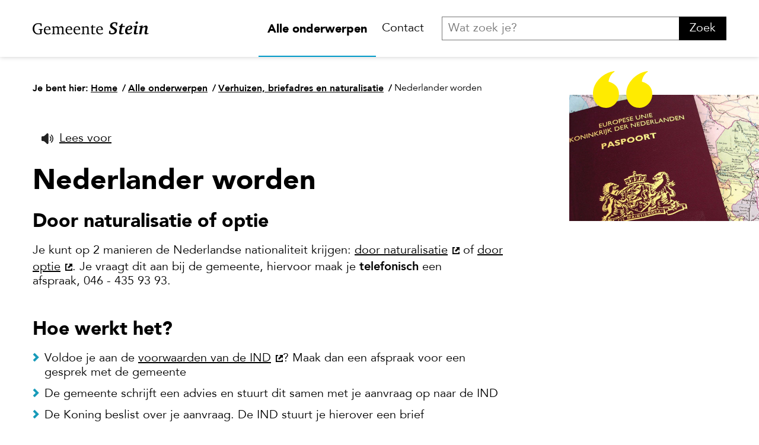

--- FILE ---
content_type: text/html; charset=UTF-8
request_url: https://www.gemeentestein.nl/nederlander-worden
body_size: 19157
content:
<!DOCTYPE html>
  <html xmlns="http://www.w3.org/1999/xhtml" class="no-js" xml:lang="nl" lang="nl">
	<head>
		<!--
		Created with Sitebox CMS
		by CARE Internet Services B.V.
		www.sitebox.nl
		-->		
		<meta http-equiv="Content-Type" content="text/html; charset=UTF-8" />
		<title>Nederlander worden - Gemeente Stein</title>

		<meta name="viewport" content="width=device-width, initial-scale=1, maximum-scale=1, user-scalable=0" />		
		<meta name="author" content="CARE Internet Services" />
		<meta http-equiv="x-ua-compatible" content="ie=edge" />
		
		<link rel="shortcut icon" type="image/png" href="/data/static/assets/img/favicon.png" />	
		
		
		<!--CSS-->
		<link rel="stylesheet" type="text/css" href="/data/static/assets/css/screen.css" />
		
		
		
		
		
		<script type="text/javascript">
		window._monsido = window._monsido || {
			token: "SjR33Kpuj_7FSRpXSaU7GA",
			statistics: {
				enabled: true,
				cookieLessTracking: false,
				documentTracking: {
					enabled: true,
					documentCls: "monsido_download",
					documentIgnoreCls: "monsido_ignore_download",
					documentExt: [".pdf",".docx",".xlsx",".pptx"],
				},
			},
			heatmap: {
				enabled: true,
			},
		};
		</script>
		<script type="text/javascript" async="async" src="https://app-script.monsido.com/v2/monsido-script.js"></script>
		
	<link rel="alternate" href="/feeds/1/alle-actualiteiten.rss" type="application/rss+xml" title="Alle Actualiteiten" />
<link rel="alternate" href="/feeds/2/toeristische-activiteiten.rss" type="application/rss+xml" title="Toeristische activiteiten" />
<link rel="alternate" href="/feeds/4/actualiteiten-voor-ondernemers.rss" type="application/rss+xml" title="Actualiteiten voor ondernemers" />
<link rel="alternate" href="/feeds/7/actualiteiten-voor-verenigingen.rss" type="application/rss+xml" title="Actualiteiten voor verenigingen" />
<link rel="alternate" href="/feeds/10/actualiteiten-wijkactieprogramma-nieuwdorp.rss" type="application/rss+xml" title="Actualiteiten wijkactieprogramma Nieuwdorp" />
<link rel="alternate" href="/feeds/13/algemene-actualiteiten.rss" type="application/rss+xml" title="Algemene actualiteiten" />
<meta name="generator" content="Sitebox CMS" />
<meta name="description" content="Naast geboorte kun je op 2 andere manieren de Nederlandse nationaliteit krijgen, namelijk door naturalisatie of door optie." />
<link rel="canonical" href="https://www.gemeentestein.nl/nederlander-worden" />
<link href="/data/css_stylesheets/7/daterangepicker.css" rel="stylesheet" />
</head>
	<body>
		<!-- Google tag (gtag.js) -->
		<script async="async" src="https://www.googletagmanager.com/gtag/js?id=G-XSPJTVWDTD"></script>
		<script>
		  window.dataLayer = window.dataLayer || [];
		  function gtag(){dataLayer.push(arguments);}
		  gtag('js', new Date());

		  gtag('config', 'G-XSPJTVWDTD');
		</script>
		
		<ul id="direct_links">
			<li><a href="#content">Direct naar de inhoud</a></li>
			<li><a href="#menu">Direct naar het menu</a></li>
			<li><a href="#search">Direct naar het zoekscherm</a></li>
		</ul>
		
		<div id="container">
		<div id="site_canvas">	
			<div id="header">
				<div class="center_align">
					<a href="https://www.gemeentestein.nl/" class="logo" title="Naar de homepage van Gemeente Stein"><svg xmlns:xlink="http://www.w3.org/1999/xlink" viewBox="0 0 196 23" role="img" aria-label="Logo Gemeente Stein"><use xlink:href="/data/static/assets/svg/output/sprite.svg#logo"></use></svg></a>
					<ul id="menu"><li class="first"><a href="https://www.gemeentestein.nl/alle-onderwerpen" class=" active">Alle onderwerpen</a></li><li class="last"><a href="https://www.gemeentestein.nl/contact/" class="">Contact</a></li></ul>
					<a id="hamburger_icon" title="Mobiele menu tonen" href="#off_canvas"><svg xmlns:xlink="http://www.w3.org/1999/xlink" viewBox="0 0 16 16"><use xlink:href="/data/static/assets/svg/output/sprite.svg#icon_hamburger"></use></svg></a>
					<a id="search_icon" title="Zoekveld tonen" href="#search"><svg xmlns:xlink="http://www.w3.org/1999/xlink" viewBox="0 0 16 16"><use xlink:href="/data/static/assets/svg/output/sprite.svg#icon_search"></use></svg></a>
					<form id="search" class="zoek form" novalidate="novalidate" method="post" action="/zoeken/"><div class="hidden-fields"><input id="search_submitted" type="hidden" name="search_submitted" value="1" /></div><div class="form-content"><input id="q" type="search" name="q" value="" title="Wat zoek je?" placeholder="Wat zoek je?" class="form-input__text" required="required" /><button id="submit">Zoek</button></div></form><div id="sooqrResultsContainer"></div>
					<script nonce="2db6f2d91564f671652b7c6923b7dc59">
	(function(p,l,o,w,i,n,g) {
		p.GlobalSpotlerNamespace=p.GlobalSpotlerNamespace||[];
		if (p.GlobalSpotlerNamespace.indexOf(i)===-1) {
			p.GlobalSpotlerNamespace.push(i);
			p[i]=function(){
				(p[i].q=p[i].q||[]).push(arguments)
			};
			p[i].q=p[i].q||[];
			n=l.createElement(o);
			g=l.getElementsByTagName(o)[0];
			n.defer=true;
			n.src=w;
			g.parentNode.insertBefore(n,g)
		}
	}(window,document,"script","https://assets.spotlersearch.com/custom/customers/3ddbc054-e0c5-11ea-80e9-0af957e72d14/snippet.js","spotler_search"));
</script>

				</div>
			</div>
			<div id="content">
				<div class="center_align">
	<nav aria-label="Broodkruimel navigatie" class="breadcrumb"><div class="breadcrumb__wrapper"><ol class="breadcrumb__list" itemscope="itemscope" itemtype="http://schema.org/BreadcrumbList"><li itemscope="itemscope" itemprop="itemListElement" itemtype="https://schema.org/ListItem"><span>Je bent hier: </span><a href="/" itemprop="item"><span itemprop="name">Home</span></a><span class="breadcrumb__slash">/</span><meta itemprop="position" content="1" /></li><li itemscope="itemscope" itemprop="itemListElement" itemtype="https://schema.org/ListItem"><a itemprop="item" href="https://www.gemeentestein.nl/alle-onderwerpen"><span itemprop="name">Alle onderwerpen</span></a><span class="breadcrumb__slash">/</span><meta itemprop="position" content="2" /></li><li itemscope="itemscope" itemprop="itemListElement" itemtype="https://schema.org/ListItem"><a itemprop="item" href="https://www.gemeentestein.nl/verhuizen-overzicht"><span itemprop="name">Verhuizen, briefadres en naturalisatie </span></a><span class="breadcrumb__slash">/</span><meta itemprop="position" content="3" /></li><li itemscope="itemscope" itemprop="itemListElement" itemtype="https://schema.org/ListItem"><a itemprop="item" aria-current="page" href="https://www.gemeentestein.nl/nederlander-worden"><span itemprop="name">Nederlander worden</span></a><span class="breadcrumb__slash">/</span><meta itemprop="position" content="4" /></li></ol></div></nav>
	
	<div class="readspeaker__default">
		<div id="readspeaker__container" class="rs_skip"><a rel="nofollow" class="rsbtn_play" role="button" accesskey="L" onclick="readpage(this.href, 'xp1'); return false;" title="Laat de tekst voorlezen met ReadSpeaker" href="https://app-eu.readspeaker.com/cgi-bin/rsent?customerid=10847&amp;readclass=textToSpeech&amp;lang=nl_nl&amp;url=https%3A%2F%2Fwww.gemeentestein.nl%2Fnederlander-worden"><span class="readspeaker__button">Lees voor</span></a></div>
		<div id="readspeaker__player"><div id="xp1" class="rs_preserve rs_skip rs_exp"></div></div>
	</div>
	<main class="main textToSpeech">
		<div class="section section_content">
			<!--content_start-->
			<h1>Nederlander worden</h1><h2>Door naturalisatie of optie</h2>
<p>Je kunt op 2 manieren de Nederlandse nationaliteit krijgen: <a href="https://ind.nl/Nederlanderschap/Paginas/Naturalisatie.aspx" title="Deze link gaat naar een externe website" class=" external">door naturalisatie</a> of <a href="https://ind.nl/Nederlanderschap/Paginas/Optie.aspx" title="Deze link gaat naar een externe website" class=" external">door optie</a>. Je vraagt dit aan bij de gemeente, hiervoor maak je <strong>telefonisch</strong> een afspraak, 046 - 435 93 93.</p><h2>Hoe werkt het?</h2>
<ul>
	<li>Voldoe je aan de <a href="https://ind.nl/Nederlanderschap/naturalisatie/Paginas/Naturalisatie.aspx" title="Deze link gaat naar een externe website" class=" external">voorwaarden van de IND</a>? Maak dan een afspraak voor een gesprek met de gemeente</li>
	<li>De gemeente schrijft een advies en stuurt dit samen met je aanvraag op naar de IND</li>
	<li>De Koning beslist over je aanvraag. De IND stuurt je hierover een brief</li>
	<li>Krijg je de Nederlandse nationaliteit? Dan ontvang je van de gemeente een uitnodiging voor de naturalisatieceremonie. Pas na deze ceremonie is je Nederlanderschap officieel</li>
	<li>1 week na de naturalisatieceremonie kun je een Nederlands paspoort of een identiteitskaart aanvragen. Je moet dan je verblijfsvergunning inleveren bij de gemeente.</li>
</ul>
<!--Empty paragraph removed.-->
<p><iframe allow="accelerometer; autoplay; clipboard-write; encrypted-media; gyroscope; picture-in-picture; web-share" allowfullscreen="" frameborder="0" height="315" referrerpolicy="strict-origin-when-cross-origin" src="https://www.youtube.com/embed/qOHdZ52Z1Zw?si=y_8HEprPrgXrGmDx" title="YouTube video player" width="560"></iframe></p>
<p><iframe allow="accelerometer; autoplay; clipboard-write; encrypted-media; gyroscope; picture-in-picture; web-share" allowfullscreen="" frameborder="0" height="315" referrerpolicy="strict-origin-when-cross-origin" src="https://www.youtube.com/embed/0z0OKTVoH_U?si=PWQW1oiyxtvkZfOx" title="YouTube video player" width="560"></iframe></p><div class="meenemen"><h2>Meenemen</h2><ul>
	<li>Geldig paspoort</li>
	<li>Geldige verblijfsvergunning</li>
	<li>Inburgeringsdiploma of daaraan gelijkgestelde documenten</li>
	<li>Geld of een bankpas. Je betaalt bij de aanvraag</li>
	<li>Wij informeren je over eventuele andere documenten die je voor een naturalisatieverzoek nodig hebt.</li>
</ul>
</div><h2>Kosten</h2><h3>Prijs Naturalisatie</h3>
<table>
	<thead>
		<tr>
			<td><strong>Voor wie</strong></td>
			<td><strong>Prijs 2025 laag tarief</strong></td>
			<td><strong>Prijs 2025 hoog tarief</strong></td>
		</tr>
	</thead>
	<tbody>
		<tr>
			<td>Een persoon</td>
			<td>€ 811,00</td>
			<td>€ 1091,00</td>
		</tr>
		<tr>
			<td>Een stel</td>
			<td>€ 1114,00</td>
			<td>€ 1393,00</td>
		</tr>
		<tr>
			<td>Elk kind voor wie je de aanvraag doet (medenaturalisatie)</td>
			<td>€ 161,00</td>
			<td>€ 161,00</td>
		</tr>
	</tbody>
</table>
<h3>Prijs Optie</h3>
<table>
	<thead>
		<tr>
			<th scope="col">Voor wie</th>
			<th scope="col">Prijs 2025</th>
		</tr>
	</thead>
	<tbody>
		<tr>
			<td>Een persoon</td>
			<td>€ 231,00</td>
		</tr>
		<tr>
			<td>Een stel</td>
			<td>€ 395,00</td>
		</tr>
		<tr>
			<td>Elk kind voor wie je de aanvraag doet (medenaturalisatie)</td>
			<td>€ 26,00</td>
		</tr>
	</tbody>
</table>
<!--Empty paragraph removed.-->
<h2>Afstand doen van vreemde nationaliteit</h2>
<p>De wetgeving van het land van je oorspronkelijke nationaliteit bepaalt of je die nationaliteit verliest. Het consulaat kan hierover informatie geven. In principe vragen we afstand te doen van de vreemde nationaliteit als je Nederlander wordt.</p>
			<!--content_end-->
		</div>
		<!--Empty paragraph removed.--><hr /><h2 class="info">Tevreden over deze pagina?</h2><p class="info">Heb je vragen naar aanleiding van de informatie op deze pagina? Heb je niet gevonden wat je zocht? Of heb je tips voor ons om deze pagina te verbeteren? Stuur dan een mail naar <a href="mailto:info@gemeentestein.nl" title="Stuur een e-mail aan info@gemeentestein.nl" class="">info@gemeentestein.nl</a> en wij kijken hoe we dit kunnen aanpassen.</p>
	</main>
</div>
<div class="top_right_image">
	<img src="/data/images/1/1/6/4/nederlander_worden_480_320.jpg" width="480" height="320" alt="" />
</div>
			</div>
			<!--footer-->
			<div id="footer">
				<div class="az_index">
					<div class="center_align">
						<h2>AZ-index</h2>
						<ul><li><a href="https://www.gemeentestein.nl/a-z-index/#1" title="Bekijk de A-Z index, letter &quot;1&quot;" class="">1</a></li><li><a href="https://www.gemeentestein.nl/a-z-index/#A" title="Bekijk de A-Z index, letter &quot;A&quot;" class="">A</a></li><li><a href="https://www.gemeentestein.nl/a-z-index/#B" title="Bekijk de A-Z index, letter &quot;B&quot;" class="">B</a></li><li><a href="https://www.gemeentestein.nl/a-z-index/#C" title="Bekijk de A-Z index, letter &quot;C&quot;" class="">C</a></li><li><a href="https://www.gemeentestein.nl/a-z-index/#D" title="Bekijk de A-Z index, letter &quot;D&quot;" class="">D</a></li><li><a href="https://www.gemeentestein.nl/a-z-index/#E" title="Bekijk de A-Z index, letter &quot;E&quot;" class="">E</a></li><li><a href="https://www.gemeentestein.nl/a-z-index/#F" title="Bekijk de A-Z index, letter &quot;F&quot;" class="">F</a></li><li><a href="https://www.gemeentestein.nl/a-z-index/#G" title="Bekijk de A-Z index, letter &quot;G&quot;" class="">G</a></li><li><a href="https://www.gemeentestein.nl/a-z-index/#H" title="Bekijk de A-Z index, letter &quot;H&quot;" class="">H</a></li><li><a href="https://www.gemeentestein.nl/a-z-index/#I" title="Bekijk de A-Z index, letter &quot;I&quot;" class="">I</a></li><li><a href="https://www.gemeentestein.nl/a-z-index/#J" title="Bekijk de A-Z index, letter &quot;J&quot;" class="">J</a></li><li><a href="https://www.gemeentestein.nl/a-z-index/#K" title="Bekijk de A-Z index, letter &quot;K&quot;" class="">K</a></li><li><a href="https://www.gemeentestein.nl/a-z-index/#L" title="Bekijk de A-Z index, letter &quot;L&quot;" class="">L</a></li><li><a href="https://www.gemeentestein.nl/a-z-index/#M" title="Bekijk de A-Z index, letter &quot;M&quot;" class="">M</a></li><li><a href="https://www.gemeentestein.nl/a-z-index/#N" title="Bekijk de A-Z index, letter &quot;N&quot;" class="">N</a></li><li><a href="https://www.gemeentestein.nl/a-z-index/#O" title="Bekijk de A-Z index, letter &quot;O&quot;" class="">O</a></li><li><a href="https://www.gemeentestein.nl/a-z-index/#P" title="Bekijk de A-Z index, letter &quot;P&quot;" class="">P</a></li><li><a href="https://www.gemeentestein.nl/a-z-index/#R" title="Bekijk de A-Z index, letter &quot;R&quot;" class="">R</a></li><li><a href="https://www.gemeentestein.nl/a-z-index/#S" title="Bekijk de A-Z index, letter &quot;S&quot;" class="">S</a></li><li><a href="https://www.gemeentestein.nl/a-z-index/#T" title="Bekijk de A-Z index, letter &quot;T&quot;" class="">T</a></li><li><a href="https://www.gemeentestein.nl/a-z-index/#U" title="Bekijk de A-Z index, letter &quot;U&quot;" class="">U</a></li><li><a href="https://www.gemeentestein.nl/a-z-index/#V" title="Bekijk de A-Z index, letter &quot;V&quot;" class="">V</a></li><li><a href="https://www.gemeentestein.nl/a-z-index/#W" title="Bekijk de A-Z index, letter &quot;W&quot;" class="">W</a></li><li><a href="https://www.gemeentestein.nl/a-z-index/#X" title="Bekijk de A-Z index, letter &quot;X&quot;" class="">X</a></li><li><a href="https://www.gemeentestein.nl/a-z-index/#Y" title="Bekijk de A-Z index, letter &quot;Y&quot;" class="">Y</a></li><li><a href="https://www.gemeentestein.nl/a-z-index/#Z" title="Bekijk de A-Z index, letter &quot;Z&quot;" class="">Z</a></li></ul>
					</div>
				</div>
				<div class="top">
					<div class="center_align">
						<div class="grid">
							<div class="m_bit_100 bit_50">
								<span class="quotes"><svg xmlns:xlink="http://www.w3.org/1999/xlink" viewBox="0 0 100 62" aria-hidden="true"><use href="/data/static/assets/svg/output/sprite.svg#quotes"></use></svg></span>
								<p class="statement">Dat maakt Stein voor mij <br /><span>Stein</span></p>
							</div>
							<div class="m_bit_100 bit_50">
								<div class="grid"><div class="bit_33"><h2>Over deze website</h2><ul><li class="first"><a href="https://www.gemeentestein.nl/over-deze-website" class="">Over deze website</a></li><li><a href="https://www.gemeentestein.nl/huisregels" class="">Huisregels </a></li><li><a href="https://www.gemeentestein.nl/privacy" class="">Privacy</a></li><li><a href="https://www.gemeentestein.nl/nieuwsbrief" class="">Nieuwsbrief</a></li><li><a href="https://gemeentestein.archiefweb.eu/#archive" title="Deze link gaat naar een externe website" class=" external">Archief website</a></li><li class="last"><a href="https://www.gemeentestein.nl/over-deze-website/translate-this-website" lang="en" class="" xml:lang="en">Translate this website</a></li></ul></div><div class="bit_33"><h2>Social Media</h2><ul><li class="first"><a href="https://www.facebook.com/datmaaktsteinvoormij" title="Deze link gaat naar een externe website" class=" external">Facebook</a></li><li><a href="https://www.instagram.com/gemeente_stein/" title="Deze link gaat naar een externe website" class=" external">Instagram</a></li><li><a href="https://www.linkedin.com/company/gemeente-stein./" title="Deze link gaat naar een externe website" class=" external">LinkedIn</a></li><li><a href="https://twitter.com/Gemeente_Stein" title="Deze link gaat naar een externe website" class=" external">X</a></li><li class="last"><a href="https://www.youtube.com/user/SteinGemeente" title="Deze link gaat naar een externe website" class=" external">YouTube</a></li></ul></div><div class="bit_33"><h2>Doelgroepen</h2><ul><li class="first"><a href="https://www.gemeentestein.nl/alle-onderwerpen" class="">Alle onderwerpen</a></li><li><a href="https://www.gemeentestein.nl/ondernemers/" class="">Ondernemers</a></li><li><a href="https://www.gemeentestein.nl/organisatie/" class="">Organisatie</a></li><li><a href="https://www.hartvandemaasvallei.nl/" title="Deze link gaat naar een externe website" class=" external">Toeristische info</a></li><li class="last"><a href="https://www.datmaaktsteinvoormij.nl/" title="Deze link gaat naar een externe website" class=" external">Datmaaktsteinvoormij.nl</a></li></ul></div></div>
								<p><a href="https://www.gemeentestein.nl/contact/" class="button outline">Contact met de gemeente</a></p>
							</div>
						</div>
					</div>
				</div>
				<div class="bottom">
					<div class="center_align">
						<a href="https://www.gemeentestein.nl/" class="logo"><svg xmlns:xlink="http://www.w3.org/1999/xlink" viewBox="0 0 196 23" role="img" aria-label="Logo Gemeente Stein"><use xlink:href="/data/static/assets/svg/output/sprite.svg#logo"></use></svg></a>
					</div>
				</div>
			</div>
			<!--off_canvas-->
			<div id="off_canvas">
				<a id="close" title="Mobiele menu sluiten" href="#container"><svg xmlns:xlink="http://www.w3.org/1999/xlink" viewBox="0 0 16 16"><use xlink:href="/data/static/assets/svg/output/sprite.svg#icon_close"></use></svg></a>
				<ul id="off_canvas_menu"><li class="first"><a href="https://www.gemeentestein.nl/alle-onderwerpen" class=" active">Alle onderwerpen</a></li><li class="last"><a href="https://www.gemeentestein.nl/contact/" class="">Contact</a></li></ul>
			</div>
		</div>
	</div>
	<!--Javascript-->
	<script type="text/javascript" src="/data/static/assets/js/output.js"></script>
	<!--<sitebox:script language="javascript" object-id="7"/>-->
	<script src="/data/javascripts/8/daterangepickermin.js"></script>
	<script src="/data/javascripts/9/evenementenkalender-date-picker.js"></script>
	
	
		
	<script src="//cdn1.readspeaker.com/script/10847/webReader/webReader.js?pids=wr"></script>
</body>
</html>


--- FILE ---
content_type: text/css
request_url: https://www.gemeentestein.nl/data/static/assets/css/screen.css
body_size: 72398
content:
/*! normalize.css v4.1.1 | MIT License | github.com/necolas/normalize.css */@import"//hello.myfonts.net/count/34cf9f";html{font-family:sans-serif;-ms-text-size-adjust:100%;-webkit-text-size-adjust:100%}body{margin:0}article,aside,details,figcaption,figure,footer,header,main,menu,nav,section,summary{display:block}audio,canvas,progress,video{display:inline-block}audio:not([controls]){display:none;height:0}progress{vertical-align:baseline}template,[hidden]{display:none}a{background-color:rgba(0,0,0,0);-webkit-text-decoration-skip:objects}a:active,a:hover{outline-width:0}abbr[title]{border-bottom:none;text-decoration:underline;-webkit-text-decoration:underline dotted;text-decoration:underline dotted}b,strong{font-weight:inherit}b,strong{font-weight:bolder}dfn{font-style:italic}h1{font-size:2em;margin:.67em 0}mark{background-color:#ff0;color:#000}small{font-size:80%}sub,sup{font-size:75%;line-height:0;position:relative;vertical-align:baseline}sub{bottom:-0.25em}sup{top:-0.5em}img{border-style:none}svg:not(:root){overflow:hidden}code,kbd,pre,samp{font-family:monospace,monospace;font-size:1em}figure{margin:1em 40px}hr{box-sizing:content-box;height:0;overflow:visible}button,input,select,textarea{font:inherit;margin:0}optgroup{font-weight:bold}button,input{overflow:visible}button,select{text-transform:none}button,html [type=button],[type=reset],[type=submit]{-webkit-appearance:button}button::-moz-focus-inner,[type=button]::-moz-focus-inner,[type=reset]::-moz-focus-inner,[type=submit]::-moz-focus-inner{border-style:none;padding:0}button:-moz-focusring,[type=button]:-moz-focusring,[type=reset]:-moz-focusring,[type=submit]:-moz-focusring{outline:1px dotted ButtonText}fieldset{border:1px solid silver;margin:0 2px;padding:.35em .625em .75em}legend{box-sizing:border-box;color:inherit;display:table;max-width:100%;padding:0;white-space:normal}textarea{overflow:auto}[type=checkbox],[type=radio]{box-sizing:border-box;padding:0}[type=number]::-webkit-inner-spin-button,[type=number]::-webkit-outer-spin-button{height:auto}[type=search]{-webkit-appearance:textfield;outline-offset:-2px}[type=search]::-webkit-search-cancel-button,[type=search]::-webkit-search-decoration{-webkit-appearance:none}::-webkit-input-placeholder{color:inherit;opacity:.54}::-webkit-file-upload-button{-webkit-appearance:button;font:inherit}@font-face{font-family:"Avenir";font-weight:normal;src:url("/data/static/assets/fonts/34CF9F_6_0.eot");src:url("/data/static/assets/fonts/34CF9F_6_0.eot?#iefix") format("embedded-opentype"),url("/data/static/assets/fonts/34CF9F_6_0.woff2") format("woff2"),url("/data/static/assets/fonts/34CF9F_6_0.woff") format("woff"),url("/data/static/assets/fonts/34CF9F_6_0.ttf") format("truetype")}@font-face{font-family:"Avenir";font-weight:normal;font-style:italic;src:url("/data/static/assets/fonts/34CF9F_3_0.eot");src:url("/data/static/assets/fonts/34CF9F_3_0.eot?#iefix") format("embedded-opentype"),url("/data/static/assets/fonts/34CF9F_3_0.woff2") format("woff2"),url("/data/static/assets/fonts/34CF9F_3_0.woff") format("woff"),url("/data/static/assets/fonts/34CF9F_3_0.ttf") format("truetype")}@font-face{font-family:"Avenir";font-weight:500;src:url("/data/static/assets/fonts/34CF9F_1_0.eot");src:url("/data/static/assets/fonts/34CF9F_1_0.eot?#iefix") format("embedded-opentype"),url("/data/static/assets/fonts/34CF9F_1_0.woff2") format("woff2"),url("/data/static/assets/fonts/34CF9F_1_0.woff") format("woff"),url("/data/static/assets/fonts/34CF9F_1_0.ttf") format("truetype")}@font-face{font-family:"Avenir";font-weight:500;font-style:italic;src:url("/data/static/assets/fonts/34CF9F_A_0.eot");src:url("/data/static/assets/fonts/34CF9F_A_0.eot?#iefix") format("embedded-opentype"),url("/data/static/assets/fonts/34CF9F_A_0.woff2") format("woff2"),url("/data/static/assets/fonts/34CF9F_A_0.woff") format("woff"),url("/data/static/assets/fonts/34CF9F_A_0.ttf") format("truetype")}@font-face{font-family:"Avenir";font-weight:300;src:url("/data/static/assets/fonts/34CF9F_7_0.eot");src:url("/data/static/assets/fonts/34CF9F_7_0.eot?#iefix") format("embedded-opentype"),url("/data/static/assets/fonts/34CF9F_7_0.woff2") format("woff2"),url("/data/static/assets/fonts/34CF9F_7_0.woff") format("woff"),url("/data/static/assets/fonts/34CF9F_7_0.ttf") format("truetype")}@font-face{font-family:"Avenir";font-weight:300;font-style:italic;src:url("/data/static/assets/fonts/34CF9F_9_0.eot");src:url("/data/static/assets/fonts/34CF9F_9_0.eot?#iefix") format("embedded-opentype"),url("/data/static/assets/fonts/34CF9F_9_0.woff2") format("woff2"),url("/data/static/assets/fonts/34CF9F_9_0.woff") format("woff"),url("/data/static/assets/fonts/34CF9F_9_0.ttf") format("truetype")}@font-face{font-family:"Avenir";font-weight:600;src:url("/data/static/assets/fonts/34CF9F_0_0.eot");src:url("/data/static/assets/fonts/34CF9F_0_0.eot?#iefix") format("embedded-opentype"),url("/data/static/assets/fonts/34CF9F_0_0.woff2") format("woff2"),url("/data/static/assets/fonts/34CF9F_0_0.woff") format("woff"),url("/data/static/assets/fonts/34CF9F_0_0.ttf") format("truetype")}@font-face{font-family:"Avenir";font-weight:600;font-style:italic;src:url("/data/static/assets/fonts/34CF9F_2_0.eot");src:url("/data/static/assets/fonts/34CF9F_2_0.eot?#iefix") format("embedded-opentype"),url("/data/static/assets/fonts/34CF9F_2_0.woff2") format("woff2"),url("/data/static/assets/fonts/34CF9F_2_0.woff") format("woff"),url("/data/static/assets/fonts/34CF9F_2_0.ttf") format("truetype")}@font-face{font-family:"Avenir";font-weight:700;src:url("/data/static/assets/fonts/34CF9F_B_0.eot");src:url("/data/static/assets/fonts/34CF9F_B_0.eot?#iefix") format("embedded-opentype"),url("/data/static/assets/fonts/34CF9F_B_0.woff2") format("woff2"),url("/data/static/assets/fonts/34CF9F_B_0.woff") format("woff"),url("/data/static/assets/fonts/34CF9F_B_0.ttf") format("truetype")}@font-face{font-family:"Avenir";font-weight:700;font-style:italic;src:url("/data/static/assets/fonts/34CF9F_5_0.eot");src:url("/data/static/assets/fonts/34CF9F_5_0.eot?#iefix") format("embedded-opentype"),url("/data/static/assets/fonts/34CF9F_5_0.woff2") format("woff2"),url("/data/static/assets/fonts/34CF9F_5_0.woff") format("woff"),url("/data/static/assets/fonts/34CF9F_5_0.ttf") format("truetype")}@font-face{font-family:"Avenir";font-weight:800;src:url("/data/static/assets/fonts/34CF9F_4_0.eot");src:url("/data/static/assets/fonts/34CF9F_4_0.eot?#iefix") format("embedded-opentype"),url("/data/static/assets/fonts/34CF9F_4_0.woff2") format("woff2"),url("/data/static/assets/fonts/34CF9F_4_0.woff") format("woff"),url("/data/static/assets/fonts/34CF9F_4_0.ttf") format("truetype")}@font-face{font-family:"Avenir";font-weight:800;font-style:italic;src:url("/data/static/assets/fonts/34CF9F_8_0.eot");src:url("/data/static/assets/fonts/34CF9F_8_0.eot?#iefix") format("embedded-opentype"),url("/data/static/assets/fonts/34CF9F_8_0.woff2") format("woff2"),url("/data/static/assets/fonts/34CF9F_8_0.woff") format("woff"),url("/data/static/assets/fonts/34CF9F_8_0.ttf") format("truetype")}*{box-sizing:border-box;overflow-wrap:break-word;word-wrap:break-word;word-break:break-all;word-break:break-word}body{background-color:#fff;background-repeat:repeat-x;background-position:left top}img{max-width:100%;height:auto}.image img{vertical-align:top}div.video iframe{max-width:100%}div.image.center img{display:block;margin-left:auto;margin-right:auto}img.left{float:left;margin-right:1em;margin-bottom:1em}img.right{float:right;margin-left:1em;margin-bottom:1em}span.icon svg{vertical-align:top}div.meenemen{background-color:#dff1f5;padding:1em;margin-bottom:3em}div.meenemen h2,div.meenemen h3{margin-top:0}div.meenemen p:last-child,div.meenemen ul:last-child{margin-bottom:0}div.meenemen ul li:last-child{margin-bottom:0}div.meenemen a:hover,div.meenemen a:focus{color:#007598}.content{margin-bottom:2.5em}#direct_links{margin:0;padding:0}#direct_links li{margin:0;padding:0;list-style-type:none}#direct_links li a{position:absolute;left:-9999px;text-align:center;display:block;background:#6e1e82;color:#fff;padding:.5em 0}#direct_links li a:focus{position:static}main.main{max-width:40em;min-height:580px}#google_map,#google_map_detail{width:640px;max-width:100%;min-height:400px;margin-bottom:1em}#google_map_detail{height:auto;min-height:0}div.top_right_image{position:absolute;right:0;top:8em;min-width:16em;max-width:24em;height:auto;z-index:-1;text-align:right}div.top_right_image span.quotes{width:5em;height:3.5em;position:absolute;top:0;left:0;margin-top:-2em;margin-left:2em}div.top_right_image span.quotes svg{fill:#ffeb00;vertical-align:top}div.top_right_image img{vertical-align:top}div.grid+div.az_index{margin-top:3em;margin-bottom:3em}@media screen and (max-width: 1460px){div.top_right_image{min-width:12em;max-width:16em}}@media screen and (max-width: 1230px){div.top_right_image{display:none}}*{box-sizing:border-box}body{position:relative;width:100%}.center_align{max-width:60em;margin:0 auto;padding:0em .75em}#container{overflow:hidden}@media screen and (max-width: 1230px){.center_align{width:50em;max-width:100%}}@media screen and (max-width: 720px){.center_align{padding:0em 1em}}.grid{margin:0 -0.75em;clear:both}[class*=bit_]{float:left;padding:0 .75em}.grid:after{content:"";display:block;clear:both}.bit_100{width:100%}.bit_75{width:75%}.bit_66{width:66.6666666667%}.bit_60{width:60%}.bit_50{width:50%}.bit_40{width:40%}.bit_33{width:33.3333333333%}.bit_25{width:25%}.bit_20{width:20%}.bit_left{float:left !important}.bit_right{float:right !important}.bit_50:nth-child(2n+1){clear:both}.bit_33:nth-child(3n+4){clear:both}@media screen and (max-width: 1024px){.m_bit_100{width:100%}}@media screen and (max-width: 720px){.bit_50:nth-child(2n+1){clear:none}.bit_33:nth-child(3n+4){clear:none}.m_bit_100{width:100%}.m_bit_50{width:50%}.m_bit_50:nth-child(2n+1){clear:both}}@media screen and (max-width: 640px){.s_bit_100{width:100%}}.hide{display:none}.center{text-align:center}.hidden{position:absolute;overflow:hidden;height:1px;width:1px;clip:rect(1px, 1px, 1px, 1px);white-space:nowrap;word-wrap:normal}.sr-only{position:absolute;overflow:hidden;height:1px;width:1px;clip:rect(1px, 1px, 1px, 1px);white-space:nowrap;word-wrap:normal}.button{background-color:#96cd00;color:#000;display:inline-block;padding:.5em 1em;line-height:1.5;text-decoration:none;cursor:pointer;text-transform:uppercase;font-weight:900;padding-right:2.4em;background-image:url("/data/static/assets/img/button_chevron_black.png");background-size:.55em .8em;background-position:right 1em center;background-repeat:no-repeat;margin-right:.5em}.button:hover,.button:focus{background-color:#719a00;text-decoration:none;color:#000}.button.external{padding:.5em 1em;padding-right:2.4em;background-image:url("/data/static/assets/img/button_chevron_black.png");background-size:.55em .8em;background-position:right 1em center}.button.black{background-color:#000;color:#fff;background-image:url("/data/static/assets/img/button_chevron_blue.png")}.button.black:hover,.button.black:focus{background-color:#000}.button.sec,.button.back{background-color:rgba(0,0,0,0);border:2px solid #000;color:#000;padding:.4em 1em;background-image:none}.button.sec:hover,.button.back:hover,.button.sec:focus,.button.back:focus{background-color:#eee}.button.outline{background-color:rgba(0,0,0,0);border:2px solid #000;color:#000;padding-top:.4em;padding-bottom:.4em;background-image:url("/data/static/assets/img/button_chevron_black.png")}.button.outline:hover,.button.outline:focus{background-color:#000;border-color:rgba(0,0,0,0);color:#fff;background-image:url("/data/static/assets/img/button_chevron_white.png")}.button.link{border:none;color:#000;padding:0;display:inline;text-transform:none;background:none;font-weight:500;text-decoration:underline}.button.link.external{padding-left:0;background-color:rgba(0,0,0,0);padding-right:1em;background-image:url("/data/static/assets/img/icon_external.png");background-repeat:no-repeat;background-position:right center;background-size:.6em .6em}.button.link:hover,.button.link:focus{text-decoration:underline;color:#00aadc}.button.full{clear:both;width:100%;display:block;background-color:rgba(0,0,0,0);border:2px solid #000;padding-top:.4em;padding-bottom:.4em;text-align:center;padding-right:0;padding-left:0;color:#000;background-image:none}.button.full:after{content:"";display:inline-block;margin-left:.5em;width:.55em;height:.8em;background-image:url("/data/static/assets/img/button_chevron_black.png");background-size:.55em .8em;background-position:center center;background-repeat:no-repeat}.button.full:hover,.button.full:focus{border-color:#000;color:#fff;background-color:#000}.button.full:hover:after,.button.full:focus:after{background-image:url("/data/static/assets/img/button_chevron_white.png")}.button.blue{background-color:#00aadc;color:#000;background-image:url("/data/static/assets/img/button_chevron_black.png");background-size:.55em .8em}.button.blue.outline:hover{border-color:#000;color:#fff}.button.purple{background-color:#6e1e82;color:#fff;background-image:url("/data/static/assets/img/button_chevron_white.png");background-size:.55em .8em}div.contact_block .button{min-width:18em}.button.blue:hover,.button.blue:focus{background-color:#0083a9;text-decoration:none;color:#000}.button.green{background-color:#5c7d00;color:#fff;background-image:url("/data/static/assets/img/button_chevron_white.png");background-size:.55em .8em}.button.green:hover,.button.green:focus{background-color:#719a00}@media screen and (max-width: 480px){.button{display:block}.button.link{display:block;margin:1em 0;padding:0}}body{font-size:20px;font-family:"Avenir",Helvetica,Arial,sans_serif;color:#000}h1,h2,h3,h4,h5,h6{font-family:"Avenir",Helvetica,Arial,sans_serif;color:#000}p+h3,table+h3,ul+h3,ol+h3{margin-top:2.5em}p+h2,table+h2,ul+h2,ol+h2,div.persoon+h2{margin-top:1.5em}h1{margin-top:0;font-weight:900;font-size:2.4em;margin:.75em 0em .5em 0;line-height:1}h2{font-size:1.6em;font-weight:900;margin-bottom:.5em;clear:both}h3{font-size:1.2em;margin-bottom:.75em}h3+p,h3+ul,h3+table{margin-top:0}a{color:#000}a:hover,a:focus{color:#0080a5}a.external{padding-right:1em;background-image:url("/data/static/assets/img/icon_external.png");background-repeat:no-repeat;background-position:right center;background-size:.6em .6em}a:hover,a:focus{text-decoration:underline}p.actions{margin:2em 0}p.intro{font-weight:700}div.notification{background:#fbea8c}div.notification p{font-size:1.1em;padding:1em;margin:0;text-align:center;font-style:italic;font-weight:700}h1+span.date{font-weight:900;display:block;float:none}h1+span.date+h2{clear:both;margin-top:2.5em}p.care{background-color:#6e1e82;color:#fff;padding:.5em 1em;border-radius:10px}code{background:#222;color:#fff;display:inline-block;padding:4px 10px;border-radius:4px;margin:.25em 0}p.pagination{margin:1em 0;font-weight:600}p.pagination a,p.pagination span{padding:.5em .5em .4em .5em;margin:0 .2em;display:inline-block;line-height:1}p.pagination a{background-color:#eee;text-decoration:none;color:#000}p.pagination a:hover,p.pagination a:focus{background-color:#ccc;text-decoration:underline}p.pagination span.active{background-color:#007fa4;color:#fff}figcaption{font-style:italic;font-size:.75em;margin-top:4px}p.opening_hours span.time{font-weight:800}dl{display:flex;flex-wrap:wrap;margin-top:1.6em}dl>div{flex:0 0 100%;display:flex;flex-wrap:wrap}dt{font-weight:bold;text-align:right;line-height:1.8;flex:1 0 220px;color:#000;font-family:"Avenir",Helvetica,Arial,sans_serif;text-align:left}dt:after{content:":"}dd{line-height:1.8;color:#000;margin-left:0;padding:0;flex:0 1 calc(100% - 220px)}@media screen and (max-width: 1000px){body{font-size:16px}}ul{padding-left:0}ul li{margin-bottom:.6em;list-style-type:none;padding-left:1em;background-image:url("/data/static/assets/img/button_chevron_blue.png");background-size:.55em .8em;background-position:0em .08em;background-repeat:no-repeat}ul ol li{padding-left:0;background-image:none;list-style-type:decimal;list-style-position:inline}ol{padding-left:1.25em}ol li{margin-bottom:.6em}ul.events li.event{padding-left:0;border-top:dotted .2em #3a3a3a;margin-bottom:0;list-style-type:none;background-image:none}ul.events li.event a.link{padding-top:.6em;padding-left:12em;padding-right:7em;padding-bottom:.6em;position:relative;display:block;text-decoration:none}ul.events li.event a.link:hover{text-decoration:none;color:#000;background-color:#00aadc}ul.events li.event a.link:hover p.location-and-organiser{color:inherit}ul.events li.event p.date{width:12em;position:absolute;left:0;top:.6em;margin-top:.2em}ul.events li.event p.date span.full{font-weight:800;font-size:1.2em;display:block;margin-bottom:.25em}ul.events li.event p.date span.day{font-size:1em;font-weight:normal;display:block}ul.events li.event p.title{font-size:2em;font-weight:800;margin:0}ul.events li.event p.title a{text-decoration:none}ul.events li.event p.location-and-organiser{margin:1em 0;color:#666;font-size:.875em}ul.events li.event p.subtitle{margin-top:.5em;font-size:1em;font-weight:normal}ul.events li.event p.subtitle a{color:#00aadc}ul.events li.event p.duration{position:absolute;right:0;top:.6em;margin-top:.2em}ul.events li.event:last-child{border-bottom:dotted .2em #3a3a3a;margin-bottom:0}li ul,li ol{margin-top:.6em}ul.chevron{padding-left:0}ul.chevron li{list-style-type:none;padding-left:1em;background-image:url("/data/static/assets/img/button_chevron_blue.png");background-size:.55em .8em;background-position:0em .1em;background-repeat:no-repeat}ul.sitemap,ul.clean{padding-left:0}ul.sitemap li,ul.clean li{list-style-type:none}ul.anchor_links,ul.anchor{padding-left:0}ul.anchor_links li,ul.anchor li{margin:0;border-bottom:2px solid #00aadc;margin-bottom:2px;padding-left:1em;list-style-type:none;background-image:url("/data/static/assets/img/button_chevron_blue.png");background-size:.55em .8em;background-position:0em .4em;background-repeat:no-repeat}ul.anchor_links li a,ul.anchor li a{padding:.25em 0;display:block;text-decoration:none}ul.anchor_links li:last-child,ul.anchor li:last-child{border-bottom:none}ul.toptasks{padding-left:0;margin-left:-0.75em;margin-right:-0.75em;line-height:2;margin-bottom:1.5em;display:flex;flex-wrap:wrap}ul.toptasks li{flex-basis:50%;padding:0em .75em;background-image:none;list-style-type:none;margin:0}ul.toptasks li a{color:#000;display:block;box-shadow:0px 1px 0px 0px #8f8f8f;text-decoration:none;padding-right:1em;background-image:url("/data/static/assets/img/button_chevron_black.png");background-size:.55em .8em;background-position:right top 10px;background-repeat:no-repeat;height:100%}ul.toptasks li a:hover,ul.toptasks li a:focus{background-image:url("/data/static/assets/img/button_chevron_blue.png");text-decoration:underline;color:#00aadc}ul.toptasks li:nth-last-of-type(-n+2) a{box-shadow:none}ul.toptasks:after{content:"";display:block;clear:both}ol.map-locations{padding-left:0}ol.map-locations li{margin:0;border-bottom:2px solid #00aadc;margin-bottom:2px;list-style-position:inside}ol.map-locations li a{padding:.25em 0;display:inline-block;text-decoration:none}ol.map-locations li:last-child{border-bottom:none}@media screen and (max-width: 720px){ul.toptasks{margin-bottom:1em}}@media screen and (max-width: 640px){ul.toptasks{margin-left:0;margin-right:0}ul.toptasks li{flex-basis:100%;padding-left:0;padding-right:0;border-bottom:1px solid #8f8f8f;margin-bottom:1px}ul.toptasks li:last-child{border-bottom:none}}table{border-collapse:collapse;margin-top:1em;margin-bottom:1em;width:100%}table caption{text-align:left;margin-bottom:.5em;font-size:1.2em;margin-bottom:.75em;font-weight:bold}table th{font-weight:bold}table td,table th{border:none;line-height:1.3;padding:.4em;text-align:left;vertical-align:top}table th.number,table td.number{text-align:right}table thead tr{background-color:#dff1f5}table tbody th{width:40%}table tbody tr{border-bottom:1px solid #8f8f8f}table.openingstijden tr.even{background-color:#eee}table.openingstijden tr.today{font-weight:bold;background-color:#7fffd4}table.openingstijden tr.exception{background:#ffeb00}@media only screen and (max-width: 760px),(min-device-width: 768px)and (max-device-width: 1024px){table thead,table tbody,table th,table td,table tr{display:block}table thead tr{position:absolute;overflow:hidden;height:1px;width:1px;clip:rect(1px, 1px, 1px, 1px);white-space:nowrap;word-wrap:normal}table tr{border:1px solid #ccc}table tr:nth-child(odd){background-color:#eee}table td{border:none;position:relative;padding-left:40%;min-height:2em;word-break:break-word}table td:before{position:absolute;top:6px;left:6px;width:36%;padding-right:10px;word-wrap:break-word;font-weight:bold}td:before{content:attr(title)}}form{margin:1em 0}form label:valid{color:green}form label:invalid{color:red}form .hidden-fields{display:none}form fieldset{margin-left:0;margin-right:0}form fieldset.no-markup{margin:0;padding:0;border:none;background:rgba(0,0,0,0)}form fieldset.no-markup legend{display:none}form legend{padding-left:10px;padding-right:10px;text-transform:capitalize;font-weight:bold}form input,form select,form textarea{color:#000;border:1px solid #8f8f8f;margin-bottom:.3em}form input{display:inline-block}form select{vertical-align:top}form textarea{vertical-align:top}form label{display:inline-block;margin-right:.5em;margin-bottom:1em}form input[type=file]{border:none;max-width:280px;display:inline-block}form input[type=radio],form input[type=checkbox]{vertical-align:top;margin-right:.5em}form input[type=radio]+label,form input[type=checkbox]+label{cursor:pointer;margin-bottom:1em;margin-right:.5em}form input[type=radio]+label:before{background-position:0px 0px}form input[type=radio]:checked+label:before{background-position:-20px 0px}form input[type=checkbox]+label:before{background-position:-40px 0px}form input[type=checkbox]:checked+label:before{background-position:-60px 0px}form input[type=text],form input[type=email],form input[type=password],form input[type=month],form input[type=time],form input[type=datetime],form input[type=week],form input[type=number],form input[type=search],form input[type=tel],form input[type=url],form textarea{padding:.25em .5em}form input[type=button],form input[type=submit],form button[type=submit]{background-color:#000;color:#fff;border:none;padding:.5em 1em;cursor:pointer}form .timepicker{display:none;width:60px;height:200px;overflow:auto;border:2px solid #8f8f8f;position:absolute;background:#fff}form .timepicker ul{margin:0;padding:0}form #time:focus+.timepicker,form #time:active+.timepicker{display:block}form .multi-line-field{display:inline-block;vertical-align:top}form .multi-line-field label{width:auto;margin-bottom:1em}form ::-webkit-input-placeholder{color:#000;opacity:.5}form ::-moz-placeholder{color:#000;opacity:.5}form :-ms-input-placeholder{color:#000;opacity:.5}form :-moz-placeholder{color:#000;opacity:.5}form dl{margin-top:0;margin-bottom:10px}form dl>div{border-bottom:1px solid #8f8f8f;flex-wrap:nowrap;padding:.4em;line-height:1.3em}form dl>div dt{flex:1 0 33%}form.stacked label{display:block;margin-bottom:.5em}form.stacked input[type=radio]+label,form.stacked input[type=checkbox]+label{display:inline-block}form.stacked .multi-line-field{display:block}form.stacked .multi-line-field label,form.stacked .multi-line-field input[type=radio]+label,form.stacked .multi-line-field input[type=checkbox]+label{margin-bottom:.5em}form.aligned label{display:inline-block;margin-right:1em;width:10em}form.aligned input[type=radio]+label,form.aligned input[type=checkbox]+label{width:auto}form.aligned .multi-line-field label{width:auto}form.aligned .group-indented{margin-left:11em}@media screen and (max-width: 720px){form dl>div{flex-wrap:wrap}form dl>div dt,form dl>div dd{flex:1 0 100%}}.accordion{border-top:2px solid #ffeb00;margin-bottom:42px}.accordion>h2{font-size:1.3em;margin:0;border-bottom:2px solid #ffeb00}.accordion>h2.active{border-bottom:0}.accordion>h2.active button:after{background-image:url("/data/static/assets/svg/raw/icon-minus.svg")}.accordion>h2 button{padding:.6em 3em .6em 0;position:relative;background:none;border:none;width:100%;text-align:left}.accordion>h2 button:after{content:"";position:absolute;right:1em;bottom:calc(50% - 11px);background-image:url("/data/static/assets/svg/raw/icon-plus.svg");background-repeat:no-repeat;background-position:center;width:22px;height:22px;display:block}.accordion>div{display:none;padding:.5em 0 1em 0}.accordion>div:after{content:"";display:table;clear:both}.accordion>div.active{display:block;border-bottom:2px solid #ffeb00}@media screen and (max-width: 940px){.accordion>h2 button:after{width:18px;height:18px}}.polls{margin-top:20px;margin-bottom:20px}.polls__polls{display:flex;flex-wrap:wrap;align-items:stretch;gap:23px}.polls__container{width:48%;box-shadow:4px 0 0 0 #ffeb00}.polls__poll{padding:20px}.polls__img{border-radius:0px;width:auto;margin:-20px -20px 0 -20px;background-color:#ffeb00;margin-bottom:1em;background-image:url("/data/static/assets/img/no_image_quotes.png");background-position:center center;background-repeat:no-repeat;overflow:hidden}.polls__img img{vertical-align:top;outline:none;border:none}.polls__svg{display:block}.polls__question,.polls__reactions{font-weight:bold;margin-bottom:1em;display:block;width:auto}.polls__form{margin:0}.polls__option{flex:0 0 110px;margin:10px 0;position:relative}.polls__option:last-child{margin-right:0}.polls__reaction{padding-bottom:10px;border-bottom:2px solid #009ac8}.polls__button{position:relative;display:block;padding:8px 8px 10px 36px !important;color:#6e1e82 !important;border:1px solid #8f8f8f !important;border-radius:0px;transition:border ease-out 300ms;background-color:#fff !important;width:100%;text-align:left}.polls__button:hover,.polls__button:focus{border:1px solid #00aadc !important;transition:border ease-out 300ms}.polls__button:before{content:none !important}.polls__icon{width:18px;height:18px;top:11px;left:11px;position:absolute}.polls__count{font-size:.75em}.polls__progressbar{display:flex;margin-bottom:4px}.polls__progressbar:last-child{margin-bottom:0}.polls__plabel{margin:0;flex:0 0 66px;padding-right:8px}.polls__bar{width:auto;margin:8px 0 0 0;height:12px;background:#8f8f8f;border-radius:6px;flex:1 0 auto;line-height:1}.polls__bar span{background-color:#6e1e82;border-radius:6px;height:12px;display:block}.polls__percent{flex:0 0 50px;margin:0;padding-left:8px}@media screen and (max-width: 606px){.polls__container{flex:0 0 100%}.polls__img img{width:100%}}#header{background-color:#fff;box-shadow:0px 0px 8px 0px rgba(0,0,0,.2);position:relative;z-index:10}#header div.center_align{position:relative}#header div.center_align a.logo{display:inline-block;width:9.8em;height:1.2em;margin-top:1.8em;margin-bottom:1.8em;vertical-align:top}#header div.center_align a.logo svg{fill:#000;vertical-align:top}#header div.center_align ul{margin:0 25em 0 0;padding:0;font-weight:900;float:right}#header div.center_align ul li{list-style-type:none;float:left;margin:0;padding:0;background-image:none}#header div.center_align ul li a{color:#000;display:block;margin:0;height:4.8em;line-height:4.8em;padding:0em .5em;text-decoration:none;background-image:none !important}#header div.center_align ul li a:hover,#header div.center_align ul li a:focus{color:#000;background-color:#00aadc}#header div.center_align ul li a.active{margin:0;height:4.8em;line-height:4.8em;padding:0em .75em;color:#000;border-bottom:2px solid #009ac8}#header div.center_align ul li a.active:hover,#header div.center_align ul li a.active:focus{background-color:rgba(0,0,0,0);color:#000}#header div.center_align ul li:last-child a{font-weight:normal}#header div.center_align #hamburger_icon{position:absolute;top:1.9em;right:2em;display:none;width:1em;height:1em;cursor:pointer}#header div.center_align #search_icon{position:absolute;top:1.9em;right:1.25em;display:none;width:1em;height:1em;cursor:pointer}#header div.center_align #search{width:24em;height:2em;background-color:#eee;position:absolute;right:.75em;top:1.4em;margin:0}#header div.center_align #search #q{border:none;background-color:#fff;margin:0;padding:0 4em 0 .5em;height:2em;width:100%;border:1px solid #767676}#header div.center_align #search #q::-moz-placeholder{color:#767676;opacity:1}#header div.center_align #search #q::placeholder{color:#767676;opacity:1}#header div.center_align #search #q:-ms-input-placeholder{color:#767676}#header div.center_align #search #q::-ms-input-placeholder{color:#767676}#header div.center_align #search #submit{background:#000;border:none;color:#fff;position:absolute;right:0;top:0;height:2em;width:4em;margin:0;padding:0;border-radius:0}@media screen and (max-width: 1230px){#header div.center_align{width:auto;padding:0em 2em}#header div.center_align ul{margin-right:1em}#header div.center_align #search_icon{display:block}#header div.center_align #search{position:relative;width:auto;margin:0em -2em;height:0;overflow:hidden;clear:both;left:auto;right:auto;top:auto;transition:height 300ms ease,box-shadow 300ms ease}#header div.center_align #search #q{height:3em;padding-right:5em;font-size:16px !important}#header div.center_align #search #submit{height:3em;width:5em}#header div.center_align #search.show{height:3em;box-shadow:0px 0px 500px 500px rgba(0,0,0,.5)}}@media screen and (max-width: 1000px){#header div.center_align #search_icon{right:1.5em}}@media screen and (max-width: 870px){#header div.center_align ul{margin-right:2em}}@media screen and (max-width: 720px){#header div.center_align{padding:0em 1em}#header div.center_align ul{display:none}#header div.center_align #search{margin:0 -1em}#header div.center_align #hamburger_icon{display:block;right:1.5em}#header div.center_align #search_icon{right:3.5em}}.breadcrumb{flex:0 0 100%;width:100%;display:flex;justify-content:center;align-items:center;max-width:40em;margin:2em 0}.breadcrumb__wrapper{display:flex;justify-content:flex-start;width:100%}.breadcrumb__list{width:100%;display:flex;flex-wrap:wrap;justify-content:flex-start;list-style:none;margin:0;padding-left:0}.breadcrumb__list li{display:flex;align-items:center;margin:.25em 0}.breadcrumb__list li>a{color:#000;text-decoration:none;font-weight:bold}.breadcrumb__list li>a span{text-decoration:underline;margin-right:.25em}.breadcrumb__list li>a span:focus,.breadcrumb__list li>a span:hover{text-decoration:none}.breadcrumb__list li>a,.breadcrumb__list li>span{font-size:.8em;display:block;padding:0 .25em 0 0;display:flex;line-height:1;align-items:center;font-weight:bold;white-space:nowrap}.breadcrumb__list li:last-child>a{color:#000;font-weight:normal}.breadcrumb__list li:last-child>a span{text-decoration:none}.breadcrumb__list li:last-child .breadcrumb__slash{display:none}div.hero{overflow:hidden;clear:both;margin-bottom:1em}div.hero div.image{position:relative;text-align:center;min-height:16em;height:22.5em;max-width:1600px;background-size:cover;background-position:center center;margin:0 auto;transition:height 300ms ease}div.hero div.image #hero_image{height:100%;display:block}div.hero div.image img{vertical-align:top}div.hero div.image div.caption{background-color:#6e1e82;color:#fff;padding:2em;position:absolute;left:0;bottom:2.75em;text-align:left;max-width:16em}div.hero div.image div.caption span.quotes{width:5em;height:3.1em;display:block;position:absolute;left:2em;top:-2em}div.hero div.image div.caption span.quotes svg{fill:#ffeb00;vertical-align:top}div.hero div.image div.caption p{font-size:1.6em;margin:0;font-weight:800}div.hero div.image div.caption p span{font-style:normal;margin-top:.5em;font-weight:300;display:block;padding-left:0;color:#fff}#header+div.hero{margin-top:-1.5em}@media screen and (max-width: 1200px){div.hero div.image{height:40vh}}@media screen and (max-width: 560px){div.hero div.image{height:20vh;width:auto;max-width:none}div.hero div.image div.caption{position:absolute;left:0;bottom:0;right:0;width:auto;display:block;max-width:none;font-size:.75em}div.hero div.image div.caption p.statement span{display:inline}}.contact_block ul{padding-left:0;line-height:1.4;margin-bottom:1.5em}.contact_block ul li{list-style-type:none;margin:0;line-height:2em;padding-left:0;background-image:none}.contact_block ul li span.icon{width:1em;height:1em;display:inline-block;margin-right:.5em;transition:transform 300ms ease;vertical-align:middle}.contact_block ul li span.icon svg{fill:#000}.contact_block ul li a{color:#000}.contact_block ul li a:hover{color:#00aadc}.contact_block p.opening_hours{margin-bottom:1.4em}@media screen and (max-width: 720px){.contact_block ul{margin-bottom:1em}.contact_block p.opening_hours{margin-bottom:1em}}@media screen and (max-width: 480px){.contact_block p.opening_hours+p a.button{display:block}}a.excerpt{position:relative;padding-bottom:1em;margin-bottom:2em;display:block;box-shadow:4px 0px 0px 0px #ffeb00;text-decoration:none;color:inherit}a.excerpt div.image{margin-bottom:1em;background-color:#eee;background-image:url("/data/static/assets/img/no_image_quotes.png");background-position:center center;background-repeat:no-repeat;overflow:hidden}a.excerpt div.image img{vertical-align:top;outline:none;border:none}a.excerpt p.date{position:absolute;left:0;top:0;background:#000;color:#fff;margin:0;padding:.5em;text-align:center;text-transform:uppercase;line-height:1;font-size:.8em}a.excerpt p.date span.day{display:block}a.excerpt p.date span.month{display:block;font-weight:900}a.excerpt h3{margin-top:0;font-weight:900;font-size:1.2em;margin-bottom:.25em;padding-right:1em}a.excerpt h3:first-letter{text-transform:uppercase}a.excerpt div.intro p{padding-right:1em}a.excerpt.news{box-shadow:4px 0px 0px 0px #ffeb00}a.excerpt.news div.image{background-color:#ffeb00}a.excerpt.event{box-shadow:4px 0px 0px 0px #ffeb00}a.excerpt.event div.image{background-color:#ffeb00}a.excerpt.event p.location-and-organiser{font-style:italic}a.excerpt.blog{box-shadow:4px 0px 0px 0px #6e1e82}a.excerpt.blog div.image{background-color:#6e1e82}a.excerpt.block.external{background-image:none}a.excerpt.block.external h3{background-image:url("/data/static/assets/img/icon_external.png");background-repeat:no-repeat;background-position:right center;background-size:.6em .6em}a.excerpt:hover,a.excerpt:focus{box-shadow:4px 4px 0px 0px #000}a.excerpt:hover h3,a.excerpt:focus h3{text-decoration:underline}a.excerpt.news:hover,a.excerpt.news:focus{box-shadow:0px 4px 0px 0px #fff366,4px 4px 0px 0px #ffeb00}a.excerpt.event:hover,a.excerpt.event:focus{box-shadow:0px 4px 0px 0px #fff366,4px 4px 0px 0px #ffeb00}a.excerpt.project:hover,a.excerpt.project:focus{box-shadow:0px 4px 0px 0px #fff366,4px 4px 0px 0px #ffeb00}a.excerpt.block:hover,a.excerpt.project:focus{box-shadow:0px 4px 0px 0px #fff366,4px 4px 0px 0px #ffeb00}a.excerpt.blog:hover,a.excerpt.blog:focus{box-shadow:0px 4px 0px 0px #e1b2ed,4px 4px 0px 0px #6e1e82}div.task a.link{position:relative;display:block;border-bottom:3px solid #8f8f8f;transition:border-color 300ms ease;text-decoration:none;margin-bottom:1.5em;padding-left:4.2em;min-height:4em}div.task a.link span.icon{position:absolute;left:0;top:0;background-color:#00aadc;width:3.2em;height:3.2em;display:block;float:left;margin-right:20px;padding:.6em;transition:height 300ms ease,background 300ms ease}div.task a.link span.icon svg{width:2em;height:2em;fill:#fff}div.task a.link .title{transition:color 300ms ease;font-size:1.2em;margin:0 0 .4em 0;font-weight:900;color:#000;padding-right:1em;background-image:url("/data/static/assets/img/button_chevron_blue.png");background-size:.55em .8em;background-position:right center;background-repeat:no-repeat}div.task a.link p.description{margin-top:0;overflow:hidden}div.task:hover a.link,div.task.category:focus a.link{border-color:#6e1e82}div.task:hover a.link span.icon,div.task.category:focus a.link span.icon{height:100%;background-color:#6e1e82 !important}div.task:hover a.link span.icon svg,div.task.category:focus a.link span.icon svg{fill:#ffeb00 !important}div.task:hover a.link .title,div.task.category:focus a.link .title{color:#6e1e82;background-image:url("/data/static/assets/img/button_chevron_purple.png")}div.task:hover a.link p.description,div.task.category:focus a.link p.description{color:#000}div.task.sub a{padding-left:0;min-height:0}#container{width:100%;overflow:hidden}#container #site_canvas{width:100%;height:100%;position:relative;transition:transform 300ms ease;z-index:0;box-shadow:0px 0px 8px 0px #000}#container #site_canvas #off_canvas{display:none;width:240px;padding-top:4.8em;position:absolute;top:0;right:-240px;bottom:0;background-color:#222;color:#fff;z-index:11}#container #site_canvas #off_canvas ul{margin:0;padding-left:0;font-weight:900}#container #site_canvas #off_canvas ul li{line-height:1;list-style-type:none;margin-bottom:0;padding-left:0;background-image:none}#container #site_canvas #off_canvas ul li a{color:inherit;text-decoration:none;padding:1em 1em;display:block;background-image:none}#container #site_canvas #off_canvas ul li a.active{background-color:#00aadc}#container #site_canvas #off_canvas #close{width:1em;height:1em;display:inline-block;position:absolute;top:1.9em;right:1.5em}#container #site_canvas #off_canvas #close svg{fill:#fff}#container #site_canvas #off_canvas:after{content:"";display:block;position:absolute;left:0;top:0;bottom:0;width:10px;background:linear-gradient(to right, rgba(0, 0, 0, 0.65) 0%, rgba(0, 0, 0, 0) 90%)}#container.show #site_canvas{transform:translateX(-240px)}@media screen and (max-width: 720px){#container #site_canvas #off_canvas{display:block}}.contact_block li.location span.icon{transition:transform 300ms ease}.contact_block li.location:hover span.icon,.contact_block li.location:focus span.icon{animation-name:jump;animation-duration:300ms;animation-iteration-count:8;animation-direction:alternate}.contact_block li.phone span.icon{transition:transform 300ms ease}.contact_block li.phone:hover span.icon,.contact_block li.phone:focus span.icon{animation-name:ring;animation-duration:1s;animation-iteration-count:3;animation-timing-function:ease;transform-origin:50% 50%}.contact_block li.mail span.icon{transition:transform 300ms ease}.contact_block li.mail:hover span.icon,.contact_block li.mail:focus span.icon{animation-name:send;animation-duration:300ms;animation-iteration-count:10;animation-direction:alternate}@keyframes heartbeat{0%{transform:scale(1)}14%{transform:scale(1.3)}28%{transform:scale(1)}42%{transform:scale(1.3)}70%{transform:scale(1)}}@keyframes jump{from{transform:translateY(0px)}to{transform:translateY(-6px)}}@keyframes ring{0%{transform:rotateZ(0deg)}5%{transform:rotateZ(-10deg)}15%{transform:rotateZ(10deg)}25%{transform:rotateZ(-10deg)}35%{transform:rotateZ(10deg)}40%{transform:rotateZ(0deg)}100%{transform:rotateZ(0deg)}}@keyframes send{from{transform:translateX(0px)}to{transform:translateX(-6px)}}#footer{margin-top:2em}#footer div.az_index{margin-bottom:4em;margin-left:0;margin-right:0;padding-left:0;padding-right:0}#footer div.top{background-color:#000;color:#fff}#footer div.top div.center_align{position:relative;padding-top:4em;padding-bottom:4em}#footer div.top div.center_align span.quotes{display:block;width:8em;height:5em;position:absolute;left:1em;top:-3em}#footer div.top div.center_align span.quotes svg{fill:#00aadc}#footer div.top div.center_align p.statement{font-size:2.5em;font-weight:800;margin:0;max-width:6.56em}#footer div.top div.center_align p.statement span{font-weight:300;color:#00aadc}#footer div.top div.center_align .bit_33 h2{position:absolute;overflow:hidden;height:1px;width:1px;clip:rect(1px, 1px, 1px, 1px);white-space:nowrap;word-wrap:normal}#footer div.top div.center_align ul{margin:0;padding:0}#footer div.top div.center_align ul li{list-style-type:none;padding:0;background-image:none}#footer div.top div.center_align ul li a{color:#009ac8;text-decoration:none}#footer div.top div.center_align ul li a:hover,#footer div.top div.center_align ul li a:focus{color:#fff;text-decoration:underline}#footer div.top div.center_align ul li a.active{color:#fff}#footer div.top div.center_align .button.outline{color:#00aadc;border-color:#00aadc;background-image:url("/data/static/assets/img/button_chevron_blue.png")}#footer div.top div.center_align .button.outline:hover,#footer div.top div.center_align .button.outline:focus{background-color:#00aadc;color:#000;background-image:url("/data/static/assets/img/button_chevron_black.png")}#footer div.bottom{background-color:#fff;padding-bottom:1.6em}#footer div.bottom a.logo{display:inline-block;width:9.8em;height:1.15em;margin-top:1.85em}#footer div.bottom a.logo svg{fill:#000;vertical-align:top}#footer div.az_index{background:none !important;position:static !important}#footer a.external{background-image:url("/data/static/assets/img/icon_external_blue.png")}@media screen and (max-width: 720px){#footer div.top div.center_align ul{font-size:.8em;margin-top:1em;font-weight:600}#footer div.top div.center_align div.grid+p{font-size:.8em}#footer div.top div.center_align div.grid+p a{display:block}}ul.profielen{padding-left:0}ul.profielen li{float:left;width:31%;list-style-type:none;margin-bottom:2em;padding-left:0;background:none}ul.profielen li div.image{margin-bottom:1em}ul.profielen li div.image a img{vertical-align:top}ul.profielen li h3.name{margin:0}ul.profielen li p.function{margin:0;color:#767676}ul.profielen li:nth-child(3n+4){clear:left}ul.profielen:after{content:"";display:block;clear:both}p.function{font-style:italic;margin-top:0;color:#767676}h1+p.function{margin-top:-0.5em}div.persoon{background-color:#fff;border:2px solid #f3f3f3;position:relative;min-height:160px;padding-right:6em;padding-right:120px;box-shadow:4px 4px 0px 0px #ffeb00}div.persoon div.image{position:absolute;right:30px;top:-10px;border:10px solid #fff;background:#fff;box-shadow:2px 2px 4px 0px rgba(0,0,0,.2);transform:rotateZ(-10deg);transition:transform 300ms ease}div.persoon div.image img{max-width:120px}div.persoon div.image:hover,div.persoon div.image:focus{transform:scale(1.15) rotateZ(10deg)}div.persoon .center_align{padding:.75em}div.persoon .center_align ul{margin:0}div.persoon .center_align ul li:last-child{margin-bottom:0}div.persoon.empty{max-width:20em;padding-right:0;padding-left:120px}div.persoon.empty div.image{right:auto;left:30px}.projects{display:grid;gap:1.5em;flex-wrap:wrap;grid-template-columns:repeat(3, 1fr)}.projects__card{background-color:#fff;position:relative}.projects__fig{background-color:#eee;background-image:url("/data/static/assets/img/no_image_quotes.png");background-size:20%;background-position:center center;background-repeat:no-repeat;margin:0 0 1em 0;aspect-ratio:1.8/1;line-height:0}.projects__img{aspect-ratio:1.8/1;-o-object-fit:cover;object-fit:cover}.projects__link{text-decoration:none;color:#000;padding-right:1em;margin-top:0;font-weight:900;font-size:1.2em;margin-bottom:1em;display:block}.projects__link:after{content:"";inset:0;position:absolute;box-shadow:4px 0px 0px 0px #ffeb00}.projects__link:hover,.projects__link:focus{text-decoration:underline;color:#000}.projects__link:hover:after,.projects__link:focus:after{box-shadow:0px 4px 0px 0px #ffeb00,4px 4px 0px 0px #ffeb00}@media screen and (max-width: 1000px){.projects{grid-template-columns:repeat(2, 1fr)}}@media screen and (max-width: 560px){.projects{grid-template-columns:repeat(1, 1fr)}}div.az_index{overflow:hidden;padding:0 2em;margin:0 -2em}div.az_index h2{margin:0;padding:.5em 0}div.az_index ul{padding-left:0}div.az_index ul li{padding-left:0;background-image:none;float:left;margin:0;list-style-type:none}div.az_index ul li a{display:block;text-align:center;font-size:.8em;width:2em;height:2em;line-height:2.25em;margin-right:.25em;margin-bottom:.25em;text-decoration:none;background-color:#00aadc;color:#000;font-weight:700}div.az_index ul li a:hover,div.az_index ul li a:focus{background-color:#0083a9}div.az_index ul:after{content:"";display:block;clear:both}div.az_index h2+ul{margin-top:0}div.az_index.fixed{position:fixed;top:0;background-color:#fff}div.az_flow{display:none}div.az_flow.show{display:block}div.result{position:relative;margin-bottom:2em}div.result h2{font-size:1.25em;margin-bottom:.5em}div.result h2 a{text-decoration:none;color:inherit}div.result h2 a:hover,div.result h2 a:focus{text-decoration:underline}div.result div.description p{margin:0}div.result p.url{font-size:.8em;color:#00aadc;margin:0}html body div.sooqrSearchContainer{color:#000 !important;font-family:"Avenir",Helvetica,Arial,sans_serif !important}html body div.sooqrSearchContainer h1,html body div.sooqrSearchContainer h2,html body div.sooqrSearchContainer h3,html body div.sooqrSearchContainer p{font-family:"Avenir",Helvetica,Arial,sans_serif !important}html body div.sooqrSearchContainer div.sooqrSearchResultsContainer div.sooqrSearchResults{padding:1em}html body div.sooqrSearchContainer div.sooqrSearchResultsContainer div.sooqrSearchResults div.sqr-options{padding-right:6em}html body div.sooqrSearchContainer div.sooqrSearchResultsContainer div.sooqrSearchResults div.sqr-options p.searchQuery{max-width:none;font-size:18px !important;margin:1em 0 !important;float:none}html body div.sooqrSearchContainer div.sooqrSearchResultsContainer div.sooqrSearchResults div.sqr-options p.searchQuery span.sqrSearchResultCounter{font-weight:bold}html body div.sooqrSearchContainer div.sooqrSearchResultsContainer div.sooqrSearchResults div.sqr-options button.sqr-closeButton{font-size:16px;background-color:#000;color:#fff;display:inline-block;padding:.5em 1em;line-height:1.5;text-decoration:none;cursor:pointer;text-transform:uppercase;font-weight:900;margin:0;position:absolute;right:1em;top:1em;transition:none;border:2px solid rgba(0,0,0,0);border-radius:0}html body div.sooqrSearchContainer div.sooqrSearchResultsContainer div.sooqrSearchResults div.sqr-options button.sqr-closeButton:hover,html body div.sooqrSearchContainer div.sooqrSearchResultsContainer div.sooqrSearchResults div.sqr-options button.sqr-closeButton:focus{background-color:rgba(0,0,0,0);color:#000 !important;border:2px solid #000}html body div.sooqrSearchContainer div.sooqrSearchResultsContainer div.sooqrSearchResults div.sqr-info{font-size:18px !important;color:inherit;padding-right:6em}html body div.sooqrSearchContainer div.sooqrSearchResultsContainer div.sooqrSearchResults div.sqr-info span:first-child{display:inline-block;margin:1em 0}html body div.sooqrSearchContainer div.sooqrSearchResultsContainer div.sooqrSearchResults div.sqr-results div.sqr-resultItem div.sqr-text h3{color:#000;font-size:20px !important}html body div.sooqrSearchContainer div.sooqrSearchResultsContainer div.sooqrSearchResults div.sqr-results div.sqr-resultItem div.sqr-text div.sqr-description{line-height:1.2;font-size:18px !important}html body div.sooqrSearchContainer div.sooqrSearchResultsContainer div.sooqrSearchResults div.sqr-results div.sqr-resultItem:hover,html body div.sooqrSearchContainer div.sooqrSearchResultsContainer div.sooqrSearchResults div.sqr-results div.sqr-resultItem:focus{background-color:#eee;padding:0 1em;margin:0 -1em}html body div.sooqrSearchContainer div.sooqrSearchResultsContainer div.sooqrSearchResults div.sqr-results span.sqr-show-sitesearch a{font-size:18px !important;color:#00aadc}html body div.sooqrSearchContainer div.sooqrCustom{padding:1em}html body div.sooqrSearchContainer div.sooqrCustom div.sqr-options button.sqr-closeButton{font-size:16px;background-color:#000;color:#fff;display:inline-block;padding:.5em 1em;line-height:1.5;text-decoration:none;cursor:pointer;text-transform:uppercase;font-weight:900;margin:0;position:absolute;right:1em;top:1em;transition:none;border:2px solid rgba(0,0,0,0);border-radius:0}html body div.sooqrSearchContainer div.sooqrCustom div.sqr-options button.sqr-closeButton:hover,html body div.sooqrSearchContainer div.sooqrCustom div.sqr-options button.sqr-closeButton:focus{background-color:rgba(0,0,0,0);color:#000 !important;border:2px solid #000}html body div.sooqrSearchContainer div.sooqrCustom div.sqr-content{width:auto;margin:0;background:none;border:none;padding:0;border-radius:0}html body div.sooqrSearchContainer div.sooqrCustom div.sqr-content h1{font-size:32px !important;text-align:left;margin:.5em 0 1em 0}html body div.sooqrSearchContainer div.sooqrCustom div.sqr-content p{font-size:18px !important;text-align:left}html body div.sooqrSearchContainer div.sooqrCustom div.sqr-content div.sqr-has-previous-query p a.sqr-back-button{background-color:#5c7d00;color:#fff;display:inline-block;margin:0;border-radius:0}html body div.sooqrSearchContainer div.sooqrCustom div.sqr-content div.sqr-has-previous-query p a.sqr-back-button:hover,html body div.sooqrSearchContainer div.sooqrCustom div.sqr-content div.sqr-has-previous-query p a.sqr-back-button:focus{background-color:#364a00}html body div.sooqrSearchContainer div.sooqrCustom div.sqr-content div.sqr-has-previous-query p:last-child{margin-top:1em;margin-bottom:0}form.mpForm table,.table-form table{margin:0}form.mpForm table th,form.mpForm table td,.table-form table th,.table-form table td{padding:0}form.mpForm table th input,form.mpForm table td input,.table-form table th input,.table-form table td input{margin-bottom:.25em}form.mpForm table th ul,form.mpForm table td ul,.table-form table th ul,.table-form table td ul{margin-top:0}form.mpForm table th ul li,form.mpForm table td ul li,.table-form table th ul li,.table-form table td ul li{background:none;padding-left:0}form.mpForm table th ul li input,form.mpForm table td ul li input,.table-form table th ul li input,.table-form table td ul li input{margin-right:.4em;margin-bottom:0;margin-top:.15em}form.mpForm table th ul li label,form.mpForm table td ul li label,.table-form table th ul li label,.table-form table td ul li label{margin:0}form.mpForm table tr,.table-form table tr{border:none;display:block;margin-bottom:1em;background:none !important}form.mpForm table div.sublabel,.table-form table div.sublabel{font-size:.75em;color:#767676}form.mpForm table .mpFormLabel,.table-form table .mpFormLabel{width:240px;font-weight:bold}.steps,#steps{padding:0;overflow:auto}.steps li,#steps li{list-style-type:none;float:left;margin-left:0;margin-right:10px;margin-bottom:10px;border-bottom:6px solid #eee;padding-bottom:3px;color:#6d6d6d;white-space:nowrap;overflow:hidden;text-overflow:ellipsis}.steps li.past,#steps li.past,.steps li.current,#steps li.current{border-bottom-color:#003872;color:#08305d}.steps li.current,#steps li.current{font-weight:bold}.steps a,#steps a{text-decoration:none}.steps li,#steps li{width:114px}ol.steps span.step{margin-right:.5em}form fieldset.no-markup{margin:0;padding:0;border:0;background:none}form fieldset.no-markup legend{display:none}form input,form label,form span,form a,form textarea,form optgroup,form option{font-family:"Avenir",Helvetica,Arial,sans_serif;font-size:20px}form label{vertical-align:top;display:inline-block}form label.wide{display:block;width:auto;color:#08305d;margin-bottom:8px !important;font-family:"PT Sans",Helvetica,Arial,sans-serif;font-size:16px;font-weight:700}form label.block{width:250px;margin-bottom:14px}form label.inline{width:auto;vertical-align:top;margin-right:12px;margin-bottom:4px}form input{padding:2px;border:1px solid #767676}form select{padding:2px}form optgroup option{text-indent:20px}form textarea{padding:4px;border:1px solid #767676}form input[type=radio],form input[type=checkbox]{margin-right:6px;vertical-align:top;margin-top:1px}form input[type=file]{color:#08305d;border:0}form input[type=submit],form input.button{cursor:pointer;padding-top:0;padding-bottom:0;height:36px;-webkit-appearance:none;-webkit-border-radius:4px}br+input.button{margin-top:10px}input[type=number]::-webkit-outer-spin-button,input[type=number]::-webkit-inner-spin-button{-webkit-appearance:none;margin:0}input[type=number]{-moz-appearance:textfield}form h3{margin-bottom:16px}form div.buttons{clear:both;overflow:auto}form input.button{border:0;margin-bottom:20px}form input.back,form a.back{float:left;margin-right:4px;background-color:#555;background-image:none !important;color:#fff;text-decoration:none;height:36px;line-height:36px;padding:0 18px;border-radius:4px;display:inline-block;border:0}form input.back:hover,form input.back:focus,form a.back:hover,form a.back:focus{background-color:#767676}input.delete{margin:0;border:0;background:url("/data/images/3/9/9/cross_blue.png") no-repeat left center;padding:0 0 0 18px;text-align:left;color:#003872;text-decoration:underline;cursor:pointer}fieldset,div.fieldset{padding:12px;position:relative;margin-bottom:20px;border:0;background-color:#ebf2fa}fieldset a.back,div.fieldset a.back{margin:0 4px 0 0}fieldset>*:last-child,div.fieldset>*:last-child{margin-bottom:0 !important}div.fieldset.login{overflow:auto}div.fieldset.login input.button{clear:both}fieldset.edit{border:1px solid #cbe5f5;position:relative}fieldset.edit input.delete{margin:0;padding:0;position:absolute;right:10px;top:10px;border:0;background:url("/data/images/3/9/9/cross_blue.png") no-repeat left center;padding-left:18px;color:#003872;text-decoration:underline;cursor:pointer}fieldset h3,div.fieldset h3{margin-bottom:6px}fieldset.add,#fieldset-add{background:#effbf0}fieldset.add h3,#fieldset-add h3{color:#060}fieldset.add input.button{margin-right:9px;background-image:url("/data/images/6/1/1/button_add.png")}span.info{display:block;padding:0 0 0 50px;color:#6d6d6d;font-style:italic}.form-error-summary{padding:1em;background:#fee7e7;margin:1em 0 2em 0}.form-error-summary-title{font-size:1em;line-height:1.6;margin:0 0 .5em 0;color:#bd3b3b}.form-error-summary-list{padding:0;font-style:italic;margin:0 0 0 1em}.form-error-summary-listitem{list-style:none;position:relative;background-image:none;padding-left:0}.form-error-summary-listitem:before{content:"•";color:#bd3b3b;font-weight:bold;display:inline-block;width:1em;position:absolute;top:0px;left:-0.8em}.form-error-summary-link:link,.form-error-summary-link:active,.form-error-summary-link:visited,.form-error-summary-link:hover{color:#bd3b3b}span.error{display:block;padding:0 0 0 216px;color:#bd3b3b !important;font-style:italic}p.notice,p.error,p.info,p.success,p.loading{background-repeat:no-repeat;background-position:left 10px top 10px;padding:10px 12px 10px 34px}p.notice{background-color:#ffefd0;background-image:url("/data/images/1/0/7/1/error.png")}p.error{background-color:#fed4d4;background-image:url("/data/images/3/0/6/7/exclamation.png")}p.info{background-color:#ebf2fa;background-image:url("/data/images/3/0/7/0/information.png")}p.success{background-color:#d7eed2;background-image:url("/data/images/3/0/6/5/accept.png")}p.loading{background-color:#eee;background-image:url("/data/images/3/0/6/8/loader.gif")}p.notice.payment{background-image:url("/data/images/3/0/7/1/ideal_icon.png")}br+h2,br+p{margin-top:10px}fieldset+fieldset,div.fieldset+div.fieldset,fieldset+div.fieldset,div.fieldset+fieldset{margin-top:-14px}.multi-line-field{margin-bottom:20px}#payment{margin-top:-36px}#pay{margin-left:112px}form div.other{border-left:8px solid #eceded;padding:5px 0 5px 8px;margin-bottom:16px}form div.other span.error,form div.other span.info{padding-left:180px}form div.other label.block{width:184px;font-style:italic}.sb-select-suggest li{background:none}form input.add,form input.more{display:block;margin:20px 0;padding:0;border:0;background:url("/data/images/3/add.png") no-repeat left center;padding-left:21px;color:#003872;text-decoration:underline;cursor:pointer;clear:both}.input-datetime{margin-bottom:16px}.time-label{margin:0 6px}.timepicker ul li{color:#000 !important;padding:4px;background:none !important;height:auto !important}.jcrop-holder{margin-bottom:16px}fieldset #__replace_gezinslid_1_photo-label{margin-bottom:0}div.input-datetime span.error{display:none}div.input-datetime span.error.total{display:block;margin-bottom:0}#binnen_geluidsnormen-label{margin-bottom:16px}fieldset.product{background:#ebf2fa}fieldset.product h3{margin:0 0 6px 0}fieldset.product label,fieldset.product input{margin-bottom:0}fieldset.product input.delete{margin:0;position:absolute;right:12px;top:12px}fieldset.product input.delete{padding:0;border:0;background:url("/data/images/3/9/9/cross_blue.png") no-repeat left center;padding-left:18px;color:#003872;text-decoration:underline;cursor:pointer}fieldset.product p.notice{margin:5px 0 0 0}#appointment-loading{background-color:#ebf2fa;background-image:url("/data/images/4/1/3/information.png");background-repeat:no-repeat;background-position:left 10px top 10px;padding:10px 12px 10px 34px}#appointment-loading.loading{background-color:#eee;background-image:url("/data/images/5/loading.gif");background-repeat:no-repeat;background-position:left 10px top 10px;padding:10px 12px 10px 34px}#appointment-times td{vertical-align:middle;padding-right:4px}#appointment-times th.date{width:100px}#appointment-times td.date{width:auto}#appointment-times th.availability,#appointment-times td.availability{text-align:center;width:65px}#appointment-times td.times select{padding:0}#appointment-times tr.highlight td{background-color:#ebf2fa}canvas.crop-preview{margin-left:40px;border:1px solid #555;display:none}.jcrop-holder{display:inline-block}@media screen and (max-width: 33.125em){.steps1 li{width:100%}.steps2 li{width:50%}.steps3 li{width:33.3333333%}.steps4 li{width:25%}.steps5 li,#steps li{width:20%}.steps6 li{width:16.6666667%}.steps7 li{width:14.2857143%}.steps8 li{width:12.5%}.steps9 li{width:11.1111111%}.steps10 li{width:10%}.steps11 li{width:9.09090909%}.steps12 li{width:8.33333333%}.steps13 li{width:7.69230769%}.steps14 li{width:7.14285714%}form input[type=checkbox],form input[type=radio]{margin-bottom:0}label.block{width:auto;display:block}form label.inline{max-width:80%}form textarea{max-width:100%}span.info,span.error{padding-left:0;padding-top:6px}form h2,form div.buttons,form p.info{margin-top:16px}form label.block{width:auto;margin-bottom:8px}br+label.block{margin-top:16px}fieldset.product input.delete{color:rgba(0,0,0,0);text-indent:-9999px;width:16px}fieldset .button,fieldset a.back{margin-top:16px}fieldset select{width:200px}#data_evenement_container{margin-top:16px}}form #hgw label.inline{display:inline}form #hgw label.block{width:400px}form #hgw span.info,form #hgw span.error{padding:0 0 0 400px}#hgw{margin-bottom:10px}.steps{margin:0 0 15px -5px;padding:0;overflow:auto}.steps li{list-style-type:none;float:left;margin-left:10px;border-bottom:8px solid #eceded;color:#6d6d6d;white-space:nowrap;overflow:hidden;text-overflow:ellipsis}.steps li.past,.steps li.current{border-bottom-color:#007fa4;color:#007fa4}.steps li.first{margin-left:0}.steps a{text-decoration:none}.steps3 li{width:238px}.steps4 li{width:176px}.steps5 li{width:139px}.steps6 li{width:114px}.steps7 li{width:96px}br+h2{margin-top:10px}p.error{margin-right:0}p.info{margin-left:-10px;margin-right:0;background:#eef6fb;padding:5px 10px 5px 10px}p.notice{margin-left:-10px;margin-right:0;background:#fbf2c3 url("/data/images/1/0/7/1/error.png") no-repeat 10px 7px;padding:5px 10px 5px 31px}p.notice.payment{background-image:url("/data/images/1/0/7/7/ideal_icon.png")}form div.buttons{clear:both;overflow:auto;margin:30px 0 0 0}form input.button{margin:0 20px 0 0;float:right}form input.back{margin:0;float:left;width:210px;height:30px;padding:0 0 0 38px;background:#d9dadb url("/data/images/5/9/9/button_back.png") left bottom;border:none;text-align:left;color:#333;cursor:pointer;border-radius:0}input.delete{margin:0;border:none;background:url("/data/images/3/9/9/cross_blue.png") no-repeat left center;padding:0 0 0 18px;text-align:left;color:#003872;text-decoration:underline;cursor:pointer}div.fieldset.login{overflow:auto;margin-top:10px}div.fieldset.login input.button{clear:both;margin:0 0 10px 0}fieldset.edit{border:1px solid #cbe5f5;position:relative}fieldset.edit input.delete{margin:0;padding:0;position:absolute;right:10px;top:10px;border:none;background:url("/data/images/3/9/9/cross_blue.png") no-repeat left center;padding-left:18px;color:#003872;text-decoration:underline;cursor:pointer}fieldset.add{background:#effbf0;border:1px solid #c5f1c9}fieldset.add h3{color:#060}fieldset.add input.button{margin-right:9px;background-image:url("/data/images/6/1/1/button_add.png")}form input.add{margin:0 0 10px 0;padding:0;border:none;background:url("/data/images/3/add.png") no-repeat left center;padding-left:21px;color:#003872;text-decoration:underline;cursor:pointer}#payment{margin-top:-40px;margin-bottom:50px}form div.other{margin:-5px 0 15px 0;border-left:8px solid #eceded;padding:5px 0 5px 8px}form div.other label.block{width:154px;margin-bottom:0;font-style:italic}form div.other input,form div.other select,form div.other textarea{margin-bottom:0}.sb-select-suggest li{background:none}form input[type=text]{width:12em}span.info{display:inline-block}.info,.info-inline{font-size:18px}.info-inline{color:#1c94c4}#gemma-submit{background-image:none !important}#gemma-submit:hover{background-color:#6e1e82;color:#fff}.tijdlijn__list li .tijdlijn__block{background-color:#fff;transform:translateY(1em);border:1px solid #000;box-shadow:4px -1em 0 0 #ffeb00}.tijdlijn__list li ul li{transform:translateY(1em);background-color:#fff;border:1px solid #000;margin-top:12px !important}.tijdlijn__list li .tijdlijn__block{color:#000}.tijdlijn__list li::before{left:60px !important;border-left:4px solid #6e1e82 !important}.tijdlijn__list li ul li::before{border-color:#6e1e82;height:12px !important;top:-13px !important;left:19px !important}.tijdlijn__list li ul li::after{content:none !important}.fixed__nav--tijdlijn .tijdlijn__slide::before{border-color:#6e1e82}.htimeline__link{background-color:#fff !important;border:1px solid #000 !important;color:#000 !important;min-width:120px !important}.htimeline__link--active{background-color:#ffeb00 !important;border:0 !important;color:#000 !important}.htimeline__link:hover{background-color:#000 !important}.htimeline__link:hover p,.htimeline__link:hover time{color:#fff !important}.htimeline__prev,.htimeline__next{color:#ffeb00 !important;position:relative;width:32px !important;height:32px !important;background-size:100%;background-position:center;background-repeat:no-repeat;cursor:pointer}.htimeline__prev{margin-right:.5em !important;background-image:url("/data/static/assets/img/tijdlijn__prev.png")}.htimeline__next{background-image:url("/data/static/assets/img/tijdlijn__next.png")}.fixed__nav--tijdlijn .tijdlijn__slide a:hover{background-color:#000}.fixed__nav--tijdlijn .tijdlijn__slide a:hover .list__startdatum--tijdlijn,.fixed__nav--tijdlijn .tijdlijn__slide a:hover .list__einddatum--tijdlijn,.fixed__nav--tijdlijn .tijdlijn__slide a:hover .list__titel--tijdlijn{color:#fff}.tijdlijn__prev,.tijdlijn__next{color:#ffeb00;position:relative;width:32px;height:32px;background-size:100%;background-position:center;background-repeat:no-repeat;cursor:pointer}.tijdlijn__prev{margin-right:.5em;background-image:url("/data/static/assets/img/tijdlijn__prev.png")}.tijdlijn__next{background-image:url("/data/static/assets/img/tijdlijn__next.png")}.link__content--tijdlijn{max-width:1170px}.content__wrapper--maxwidth{max-width:1170px}.fixed__nav--tijdlijn{max-width:1170px}.tijdlijn__list li{padding-left:0px;background-image:none;margin-bottom:0}.fixed__nav--tijdlijn .tijdlijn__slick .tijdlijn__slide{padding-left:0px;background-image:none;width:280px !important}.fixed__nav--tijdlijn{margin-top:1em;left:10px}.tijdlijn__list li.tijdlijn__list__item--active ul{margin-left:40px;margin-bottom:20px}.fixed__nav--tijdlijn .tijdlijn__slide a .list__titel--tijdlijn{color:#000}.tijdlijn__introtext{margin-bottom:0px;color:#000;font-weight:400}ul li a .tijdlijn__introtext{order:4}.tijdlijn__list li ul li a{margin-right:5px;width:100%}.tijdlijn__listicon{width:25px;height:25px;margin-left:10px}.tijdlijn__list li .tijdlijn__block .list__titel--tijdlijn{padding-bottom:0px !important;color:#000}.tijdlijn__list li .tijdlijn__block .list__button--toggle{padding:15px 0 5px 0;color:#000;cursor:pointer;text-decoration:none !important}.tijdlijn__list li .tijdlijn__block .list__button--toggle:hover{text-decoration:underline !important}.tijdlijn__list li .tijdlijn__block .list__link--tijdlijn{color:#000}.fixed__nav--tijdlijn .tijdlijn__slick .tijdlijn__slide a .list__einddatum--tijdlijn{width:100%;color:#000}.fixed__nav--tijdlijn .tijdlijn__slide a .list__startdatum--tijdlijn{color:#000}.content__section--tijdlijn .text__icon--tijdlijn{width:auto;height:auto;background-color:#fff;padding:0px}.content__section--tijdlijn .text__icon--tijdlijn img{height:36px !important;width:36px !important}.text__icon--tijdlijn+p{min-height:100px}.tijdlijn__list li .tijdlijn__block .list__link--tijdlijn{text-decoration:none !important}.tijdlijn__list li .tijdlijn__block .list__link--tijdlijn:hover{text-decoration:underline !important}.tijdlijn-date{color:#6e1e82}@media screen and (max-width: 1440px){.fixed__nav--tijdlijn{left:auto !important;margin-bottom:20px}.fixed__nav--tijdlijn .tijdlijn__slide{padding-bottom:0px}}body.staging #header div.center_align div.search{display:none !important}body.staging div.top_right_image{z-index:150}body.staging div.sb-content-block:hover,body.staging div.sb-content-block:focus{z-index:999 !important}.staging form{width:100%}.staging form textarea{display:none}.staging .toptasks_block,.staging .content__accordion,.staging .section.more_news,.staging .section.section_content{position:relative;padding-top:1em !important;margin-top:2em !important;margin-bottom:1em !important;border:1px solid #009ac8;border-radius:4px;padding:0 12px 12px 12px}.staging .toptasks_block:before{content:"Toptaken";display:block;padding:.5em 1em .25em 1em;background:#009ac8;color:#fff;border-radius:4px;margin:0 auto 0 0;font-size:14px;font-size:rem-calc(14px);text-transform:initial;position:absolute;left:12px;right:12px;top:-10px;z-index:10}.staging .content__accordion:before{content:"Accordion blok";display:block;padding:.5em 1em .25em 1em;background:#009ac8;color:#fff;border-radius:4px;margin:0 auto 0 0;font-size:14px;font-size:rem-calc(14px);text-transform:initial;position:absolute;left:12px;right:12px;top:-10px;z-index:10}.staging .section.more_news:before{content:"Nieuws overzicht";display:block;padding:.5em 1em .25em 1em;background:#009ac8;color:#fff;border-radius:4px;margin:0 auto 0 0;font-size:14px;font-size:rem-calc(14px);text-transform:initial;position:absolute;left:12px;right:12px;top:-10px;z-index:10}.staging .section.section_content:before{content:"Content blok";display:block;padding:.5em 1em .25em 1em;background:#009ac8;color:#fff;border-radius:4px;margin:0 auto 0 0;font-size:14px;font-size:rem-calc(14px);text-transform:initial;position:absolute;left:12px;right:12px;top:-10px;z-index:10}.readspeaker__homepage,.readspeaker__default,.readspeaker__detail,.readspeaker__overview{width:100%}.readspeaker__homepage,.readspeaker__overview,.readspeaker__detail,.readspeaker__default{position:relative;max-width:60em;margin:0 auto;padding:0em .75em}@media screen and (max-width: 1230px){.readspeaker__homepage,.readspeaker__overview,.readspeaker__detail,.readspeaker__default{width:50em;max-width:100%}}.readspeaker__homepage>#readspeaker__container,.readspeaker__detail>#readspeaker__container,.readspeaker__default>#readspeaker__container{height:2em}.readspeaker__overview>#readspeaker__container{height:4em}#readspeaker__container a .readspeaker__button:hover,#readspeaker__container a .readspeaker__button:focus{text-decoration:none}.readspeaker__homepage .readspeaker__button,.readspeaker__detail .readspeaker__button,.readspeaker__default .readspeaker__button{position:absolute;top:0;left:0;background:none;border:none;font-family:inherit;font-weight:normal;cursor:pointer;text-decoration:underline;background-image:url(/data/static/assets/svg/raw/readspeaker.svg);background-repeat:no-repeat;padding:0;padding-left:1.5em;background-position:left center;margin-right:0;margin-bottom:0;color:#000}.readspeaker__default{top:1em}.readspeaker__overview .readspeaker__button{display:inline-block;background:#f2f2ed;border-radius:10px;font-family:inherit;font-weight:normal;cursor:pointer;text-decoration:underline;background-image:url(/data/static/assets/svg/raw/readspeaker.svg);background-repeat:no-repeat;padding:1em;padding-left:3em;background-position:10% center;margin-bottom:0;color:#008036}.smallIndentLeft{margin-left:1em}.readspeaker__overview #readspeaker__player,.readspeaker__homepage #readspeaker__player,.readspeaker__detail #readspeaker__player{float:none}.readspeaker__default #readspeaker__player{display:inline;float:none}.rsbtn .rsbtn_exp .rsbtn_exp_inner{height:initial !important}.rsbtn{padding-left:20px;background-color:#fff}.main--home{clear:both}.rsbtn_play{display:inline-block !important}.rsbtn_play .readspeaker__button{position:static !important}@media(-webkit-min-device-pixel-ratio: 2),(min-resolution: 192dpi){ul.chevron li{background-image:url("/data/static/assets/img/button_chevron_blue_2x.png")}ul.toptasks li a{background-image:url("/data/static/assets/img/button_chevron_black_2x.png")}ul.anchor_links li{background-image:url("/data/static/assets/img/button_chevron_blue_2x.png")}.button{background-image:url("/data/static/assets/img/button_chevron_white_2x.png")}.button.black{background-image:url("/data/static/assets/img/button_chevron_blue_2x.png")}.button.outline,.button.full:after{background-image:url("/data/static/assets/img/button_chevron_blue_2x.png")}div.task p.title{background-image:url("/data/static/assets/img/button_chevron_blue_2x.png")}div.task:hover p.title,div.task:focus p.title{background-image:url("/data/static/assets/img/button_chevron_purple_2x.png")}}.no-js #direct_links{display:block}.no-js #container{overflow:auto}.no-js #header div.center_align #search_icon,.no-js #header div.center_align #hamburger_icon{display:none}.no-js div.excerpt p.title,.no-js div.excerpt div.intro{height:auto}.no-js ul.toptasks li a{height:auto}.no-js table td{padding-left:.4em}@media screen and (max-width: 1230px){.no-js #header div.center_align #search{display:block;height:3em}}@media screen and (max-width: 1000px){.no-js #header div.center_align #search{height:3em}}@media screen and (max-width: 720px){.no-js #header div.center_align ul#menu{display:block;clear:both;float:none;margin:0em -1em}.no-js #header div.center_align ul#menu li{float:none;width:auto}.no-js #header div.center_align ul#menu li a{height:auto;line-height:normal;padding:.5em 1em}.no-js #header div.center_align ul#menu li a.active{background:#00aadc;color:#fff;border:none}}@media print{body{font-size:16px !important}#site_canvas,#header,a.excerpt{box-shadow:none !important}#header{margin:0}div.meenemen{background-color:rgba(0,0,0,0);border:1px solid #000}h1+div.az_index,.az_flow{display:none !important}a,p{color:#000 !important}table thead tr{background-color:#ddd}div.hero,#footer,#header ul,#header #search,div.top_right_image,h1+div.az_index{display:none !important}div.task a.icon{background:#eee !important}div.task a.icon svg{fill:#888}a.button{background:#eee !important;background-image:none !important;border:1px solid #000 !important;padding:.5em 1em !important;display:inline-block !important;line-height:normal !important;vertical-align:top;margin-right:4px}a.button:after{display:none;content:""}a.button,div.task a.icon,ul li,div.meenemen,table thead tr{-webkit-print-color-adjust:exact}}.video{max-width:100%;margin:1.6em 0 0 0}.video__wrapper{position:relative;padding-bottom:56.25%;height:0;overflow:hidden}.video__wrapper iframe,.video__wrapper object,.video__wrapper embed,.video__wrapper video{position:absolute;top:0;left:0;width:100%;height:100%;border:none}.video__options{display:block;padding:10px;background-color:#eef6fb;margin-top:.25em}.video__options--active .video__btn svg{transform:rotate(180deg);transition:transform 300ms ease-out}.video__options--active .video__alttext{display:block}.video__btn{-webkit-appearance:none;-moz-appearance:none;appearance:none;display:flex;width:100%;justify-content:space-between;align-items:center;background:rgba(0,0,0,0);border:0;color:#000;text-decoration:underline;cursor:pointer;padding:.25em}.video__btn:hover,.video__btn:focus{color:#0080a5}.video__btn svg{width:18px;height:18px;transition:transform 300ms ease-out}.video__alttext{display:none;padding:1.35em .25em .25em .25em}.video__alttext p{margin:0}

/*# sourceMappingURL=screen.css.map */

--- FILE ---
content_type: text/css
request_url: https://assets.spotlersearch.com/custom/client-templates/c82b3010-9634-4c5e-b58b-38552a7e6526/styles/20241031011748.min.css
body_size: 7848
content:
*,:after,:before{--tw-border-spacing-x:0;--tw-border-spacing-y:0;--tw-translate-x:0;--tw-translate-y:0;--tw-rotate:0;--tw-skew-x:0;--tw-skew-y:0;--tw-scale-x:1;--tw-scale-y:1;--tw-pan-x: ;--tw-pan-y: ;--tw-pinch-zoom: ;--tw-scroll-snap-strictness:proximity;--tw-gradient-from-position: ;--tw-gradient-via-position: ;--tw-gradient-to-position: ;--tw-ordinal: ;--tw-slashed-zero: ;--tw-numeric-figure: ;--tw-numeric-spacing: ;--tw-numeric-fraction: ;--tw-ring-inset: ;--tw-ring-offset-width:0px;--tw-ring-offset-color:#fff;--tw-ring-color:rgba(59,130,246,.5);--tw-ring-offset-shadow:0 0 #0000;--tw-ring-shadow:0 0 #0000;--tw-shadow:0 0 #0000;--tw-shadow-colored:0 0 #0000;--tw-blur: ;--tw-brightness: ;--tw-contrast: ;--tw-grayscale: ;--tw-hue-rotate: ;--tw-invert: ;--tw-saturate: ;--tw-sepia: ;--tw-drop-shadow: ;--tw-backdrop-blur: ;--tw-backdrop-brightness: ;--tw-backdrop-contrast: ;--tw-backdrop-grayscale: ;--tw-backdrop-hue-rotate: ;--tw-backdrop-invert: ;--tw-backdrop-opacity: ;--tw-backdrop-saturate: ;--tw-backdrop-sepia: }::backdrop{--tw-border-spacing-x:0;--tw-border-spacing-y:0;--tw-translate-x:0;--tw-translate-y:0;--tw-rotate:0;--tw-skew-x:0;--tw-skew-y:0;--tw-scale-x:1;--tw-scale-y:1;--tw-pan-x: ;--tw-pan-y: ;--tw-pinch-zoom: ;--tw-scroll-snap-strictness:proximity;--tw-gradient-from-position: ;--tw-gradient-via-position: ;--tw-gradient-to-position: ;--tw-ordinal: ;--tw-slashed-zero: ;--tw-numeric-figure: ;--tw-numeric-spacing: ;--tw-numeric-fraction: ;--tw-ring-inset: ;--tw-ring-offset-width:0px;--tw-ring-offset-color:#fff;--tw-ring-color:rgba(59,130,246,.5);--tw-ring-offset-shadow:0 0 #0000;--tw-ring-shadow:0 0 #0000;--tw-shadow:0 0 #0000;--tw-shadow-colored:0 0 #0000;--tw-blur: ;--tw-brightness: ;--tw-contrast: ;--tw-grayscale: ;--tw-hue-rotate: ;--tw-invert: ;--tw-saturate: ;--tw-sepia: ;--tw-drop-shadow: ;--tw-backdrop-blur: ;--tw-backdrop-brightness: ;--tw-backdrop-contrast: ;--tw-backdrop-grayscale: ;--tw-backdrop-hue-rotate: ;--tw-backdrop-invert: ;--tw-backdrop-opacity: ;--tw-backdrop-saturate: ;--tw-backdrop-sepia: }.sqr-sr-only{height:1px;margin:-1px;overflow:hidden;padding:0;position:absolute;width:1px;clip:rect(0,0,0,0);border-width:0;white-space:nowrap}.sqr-pointer-events-none{pointer-events:none}.sqr-fixed{position:fixed}.\!sqr-absolute{position:absolute!important}.sqr-absolute{position:absolute}.sqr-relative{position:relative}.sqr-sticky{position:sticky}.sqr-inset-0{inset:0}.sqr-inset-4{inset:1rem}.sqr-inset-y-0{bottom:0;top:0}.sqr-left-0{left:0}.sqr-right-0{right:0}.sqr-top-0{top:0}.sqr-top-1\/2{top:50%}.sqr-z-10{z-index:10}.sqr-z-\[9999\]{z-index:9999}.\!-sqr-m-px{margin:-1px!important}.sqr-m-0{margin:0}.sqr-m-4{margin:1rem}.sqr-m-auto{margin:auto}.sqr-mx-2{margin-left:.5rem;margin-right:.5rem}.sqr-mx-auto{margin-left:auto;margin-right:auto}.sqr-my-1{margin-bottom:.25rem;margin-top:.25rem}.sqr-my-2{margin-bottom:.5rem;margin-top:.5rem}.sqr-my-3{margin-bottom:.75rem;margin-top:.75rem}.sqr-my-4{margin-bottom:1rem;margin-top:1rem}.-sqr-mt-8{margin-top:-2rem}.sqr-mb-2{margin-bottom:.5rem}.sqr-mb-2\.5{margin-bottom:.625rem}.sqr-mb-3{margin-bottom:.75rem}.sqr-mb-4{margin-bottom:1rem}.sqr-mb-6{margin-bottom:1.5rem}.sqr-mb-8{margin-bottom:2rem}.sqr-ml-2{margin-left:.5rem}.sqr-ml-3{margin-left:.75rem}.sqr-ml-6{margin-left:1.5rem}.sqr-ml-auto{margin-left:auto}.sqr-mr-2{margin-right:.5rem}.sqr-mt-2{margin-top:.5rem}.sqr-block{display:block}.sqr-flex{display:flex}.sqr-inline-flex{display:inline-flex}.sqr-grid{display:grid}.sqr-hidden{display:none}.\!sqr-h-px{height:1px!important}.sqr-h-1{height:.25rem}.sqr-h-10{height:2.5rem}.sqr-h-2{height:.5rem}.sqr-h-2\.5{height:.625rem}.sqr-h-3{height:.75rem}.sqr-h-3\.5{height:.875rem}.sqr-h-4{height:1rem}.sqr-h-48{height:12rem}.sqr-h-5{height:1.25rem}.sqr-h-6{height:1.5rem}.sqr-h-8{height:2rem}.sqr-h-full{height:100%}.sqr-max-h-screen{max-height:100vh}.\!sqr-w-px{width:1px!important}.sqr-w-1\/4{width:25%}.sqr-w-10{width:2.5rem}.sqr-w-3{width:.75rem}.sqr-w-3\.5{width:.875rem}.sqr-w-3\/4{width:75%}.sqr-w-4{width:1rem}.sqr-w-40{width:10rem}.sqr-w-5{width:1.25rem}.sqr-w-6{width:1.5rem}.sqr-w-8{width:2rem}.sqr-w-\[350px\]{width:350px}.sqr-w-full{width:100%}.sqr-min-w-full{min-width:100%}.sqr-min-w-max{min-width:-moz-max-content;min-width:max-content}.sqr-shrink-0{flex-shrink:0}@keyframes sqr-pulse{50%{opacity:.5}}.sqr-animate-pulse{animation:sqr-pulse 2s cubic-bezier(.4,0,.6,1) infinite}@keyframes sqr-spin{to{transform:rotate(1turn)}}.sqr-animate-spin{animation:sqr-spin 1s linear infinite}.sqr-cursor-pointer{cursor:pointer}.sqr-appearance-none{-webkit-appearance:none;-moz-appearance:none;appearance:none}.sqr-grid-cols-2{grid-template-columns:repeat(2,minmax(0,1fr))}.sqr-flex-col{flex-direction:column}.sqr-items-center{align-items:center}.sqr-justify-center{justify-content:center}.sqr-justify-between{justify-content:space-between}.sqr-gap-x-4{-moz-column-gap:1rem;column-gap:1rem}.sqr-gap-y-10{row-gap:2.5rem}.sqr-space-y-2>:not([hidden])~:not([hidden]){--tw-space-y-reverse:0;margin-bottom:calc(.5rem*var(--tw-space-y-reverse));margin-top:calc(.5rem*(1 - var(--tw-space-y-reverse)))}.sqr-divide-y>:not([hidden])~:not([hidden]){--tw-divide-y-reverse:0;border-bottom-width:calc(1px*var(--tw-divide-y-reverse));border-top-width:calc(1px*(1 - var(--tw-divide-y-reverse)))}.sqr-divide-gray-200>:not([hidden])~:not([hidden]){--tw-divide-opacity:1;border-color:rgb(229 231 235/var(--tw-divide-opacity))}.\!sqr-overflow-hidden{overflow:hidden!important}.sqr-overflow-hidden{overflow:hidden}.sqr-overflow-x-auto{overflow-x:auto}.sqr-overflow-y-auto{overflow-y:auto}.\!sqr-whitespace-nowrap{white-space:nowrap!important}.sqr-whitespace-nowrap{white-space:nowrap}.sqr-rounded{border-radius:.25rem}.sqr-rounded-full{border-radius:9999px}.sqr-rounded-lg{border-radius:.5rem}.sqr-rounded-sm{border-radius:.125rem}.\!sqr-border-0{border-width:0!important}.sqr-border{border-width:1px}.sqr-border-0{border-width:0}.sqr-border-4{border-width:4px}.sqr-border-b{border-bottom-width:1px}.sqr-border-solid{border-style:solid}.sqr-border-none{border-style:none}.sqr-border-gray-200{--tw-border-opacity:1;border-color:rgb(229 231 235/var(--tw-border-opacity))}.sqr-border-gray-300{--tw-border-opacity:1;border-color:rgb(209 213 219/var(--tw-border-opacity))}.sqr-border-t-transparent{border-top-color:transparent}.sqr-bg-black{--tw-bg-opacity:1;background-color:rgb(0 0 0/var(--tw-bg-opacity))}.sqr-bg-blue-100{--tw-bg-opacity:1;background-color:rgb(219 234 254/var(--tw-bg-opacity))}.sqr-bg-color-facet-toggle{--tw-bg-opacity:1;background-color:rgb(0 0 0/var(--tw-bg-opacity))}.sqr-bg-gray-200{--tw-bg-opacity:1;background-color:rgb(229 231 235/var(--tw-bg-opacity))}.sqr-bg-gray-300{--tw-bg-opacity:1;background-color:rgb(209 213 219/var(--tw-bg-opacity))}.sqr-bg-gray-50{--tw-bg-opacity:1;background-color:rgb(249 250 251/var(--tw-bg-opacity))}.sqr-bg-transparent{background-color:transparent}.sqr-bg-white{--tw-bg-opacity:1;background-color:rgb(255 255 255/var(--tw-bg-opacity))}.\!sqr-p-0{padding:0!important}.sqr-p-0{padding:0}.sqr-p-0\.5{padding:.125rem}.sqr-p-1{padding:.25rem}.sqr-p-1\.5{padding:.375rem}.sqr-p-2{padding:.5rem}.sqr-p-2\.5{padding:.625rem}.sqr-p-3{padding:.75rem}.sqr-p-4{padding:1rem}.sqr-px-1{padding-left:.25rem;padding-right:.25rem}.sqr-px-2{padding-left:.5rem;padding-right:.5rem}.sqr-px-2\.5{padding-left:.625rem;padding-right:.625rem}.sqr-px-4{padding-left:1rem;padding-right:1rem}.sqr-py-0{padding-bottom:0;padding-top:0}.sqr-py-0\.5{padding-bottom:.125rem;padding-top:.125rem}.sqr-py-1{padding-bottom:.25rem;padding-top:.25rem}.sqr-py-2{padding-bottom:.5rem;padding-top:.5rem}.sqr-pb-4{padding-bottom:1rem}.sqr-pl-2{padding-left:.5rem}.sqr-pl-2\.5{padding-left:.625rem}.sqr-pl-8{padding-left:2rem}.sqr-pt-1{padding-top:.25rem}.sqr-pt-3{padding-top:.75rem}.sqr-text-center{text-align:center}.sqr-text-right{text-align:right}.sqr-font-sans{font-family:ui-sans-serif,system-ui,sans-serif,Apple Color Emoji,Segoe UI Emoji,Segoe UI Symbol,Noto Color Emoji}.sqr-text-size-facet-label,.sqr-text-size-facet-toggle,.sqr-text-size-facet-value{font-size:20px}.sqr-text-sm{font-size:.875rem;line-height:1.25rem}.sqr-text-xs{font-size:.75rem;line-height:1rem}.sqr-font-bold{font-weight:700}.sqr-font-medium{font-weight:500}.sqr-font-normal{font-weight:400}.sqr-italic{font-style:italic}.sqr-text-blue-400{--tw-text-opacity:1;color:rgb(96 165 250/var(--tw-text-opacity))}.sqr-text-blue-600{--tw-text-opacity:1;color:rgb(37 99 235/var(--tw-text-opacity))}.sqr-text-blue-800{--tw-text-opacity:1;color:rgb(30 64 175/var(--tw-text-opacity))}.sqr-text-color-facet-label,.sqr-text-color-facet-toggle,.sqr-text-color-facet-value,.sqr-text-color-result-price{--tw-text-opacity:1;color:rgb(0 0 0/var(--tw-text-opacity))}.sqr-text-gray-200{--tw-text-opacity:1;color:rgb(229 231 235/var(--tw-text-opacity))}.sqr-text-gray-400{--tw-text-opacity:1;color:rgb(156 163 175/var(--tw-text-opacity))}.sqr-text-gray-500{--tw-text-opacity:1;color:rgb(107 114 128/var(--tw-text-opacity))}.sqr-text-gray-600{--tw-text-opacity:1;color:rgb(75 85 99/var(--tw-text-opacity))}.sqr-text-gray-900{--tw-text-opacity:1;color:rgb(17 24 39/var(--tw-text-opacity))}.sqr-text-indigo-600{--tw-text-opacity:1;color:rgb(79 70 229/var(--tw-text-opacity))}.sqr-text-white{--tw-text-opacity:1;color:rgb(255 255 255/var(--tw-text-opacity))}.sqr-underline{text-decoration-line:underline}.sqr-line-through{text-decoration-line:line-through}.sqr-no-underline{text-decoration-line:none}.sqr-opacity-50{opacity:.5}.sqr-shadow{--tw-shadow:0 1px 3px 0 rgba(0,0,0,.1),0 1px 2px -1px rgba(0,0,0,.1);--tw-shadow-colored:0 1px 3px 0 var(--tw-shadow-color),0 1px 2px -1px var(--tw-shadow-color);box-shadow:var(--tw-ring-offset-shadow,0 0 #0000),var(--tw-ring-shadow,0 0 #0000),var(--tw-shadow)}.sqr-outline-none{outline:2px solid transparent;outline-offset:2px}.\!\[clip\:sqr-rect\(0\2c 0\2c 0\2c 0\)\]{clip:sqr-rect(0,0,0,0)!important}.\[overflow-wrap\:anywhere\]{overflow-wrap:anywhere}.hover\:sqr-bg-blue-200:hover{--tw-bg-opacity:1;background-color:rgb(191 219 254/var(--tw-bg-opacity))}.hover\:sqr-text-blue-900:hover{--tw-text-opacity:1;color:rgb(30 58 138/var(--tw-text-opacity))}.hover\:sqr-underline:hover{text-decoration-line:underline}.focus\:sqr-ring-indigo-500:focus{--tw-ring-opacity:1;--tw-ring-color:rgb(99 102 241/var(--tw-ring-opacity))}.disabled\:sqr-opacity-50:disabled{opacity:.5}.sqr-group.sqr-active .group-\[\.sqr-active\]\:sqr-rotate-180{--tw-rotate:180deg;transform:translate(var(--tw-translate-x),var(--tw-translate-y)) rotate(var(--tw-rotate)) skewX(var(--tw-skew-x)) skewY(var(--tw-skew-y)) scaleX(var(--tw-scale-x)) scaleY(var(--tw-scale-y))}@media (min-width:768px){.tablet\:sqr-block{display:block}.tablet\:sqr-hidden{display:none}.tablet\:sqr-grid-cols-3{grid-template-columns:repeat(3,minmax(0,1fr))}}@media (min-width:975px){.desktop\:sqr-block{display:block}.desktop\:sqr-hidden{display:none}.desktop\:sqr-min-w-\[1024px\]{min-width:1024px}.desktop\:sqr-grid-cols-4{grid-template-columns:repeat(4,minmax(0,1fr))}}
html body div.sooqrSearchContainer{box-shadow:0 0 12px 0 rgba(0,0,0,.25);border-radius:0;width:1020px;background:#fff;text-align:left;margin-bottom:40px;height:auto!important;font-family:"Avenir",Helvetica,Arial,sans_serif!important;color:#000000!important;top:auto!important;position:absolute;right:0}html body div.sooqrSearchContainer div.sooqrSearchResultsContainer div.sooqrSearchResults div.sqr-options,html body div.sooqrSearchContainer div.sooqrSearchOptionsMobile div.sqr-options{background:#f9f9f9;border-bottom:1px solid #dadada;padding:5px 10px 5px 15px;display:inline-block;width:100%;-webkit-border-radius:0 4px 0 0;border-radius:0 4px 0 0}html body div.sooqrSearchContainer div.sooqrSearchResultsContainer div.sooqrSearchResults div.sqr-options div.sqr-sort,html body div.sooqrSearchContainer div.sooqrSearchOptionsMobile div.sqr-options div.sqr-sort{padding:0;float:left}html body div.sooqrSearchContainer div.sooqrSearchResultsContainer div.sooqrSearchResults div.sqr-options div.sqr-sort label,html body div.sooqrSearchContainer div.sooqrSearchOptionsMobile div.sqr-options div.sqr-sort label{float:left;margin-right:1em}html body div.sooqrSearchContainer div.sooqrSearchResultsContainer div.sooqrSearchResults div.sqr-options div.sqr-views label,html body div.sooqrSearchContainer div.sooqrSearchOptionsMobile div.sqr-options div.sqr-views label{float:left}html body div.sooqrSearchContainer div.sooqrSearchResultsContainer div.sooqrSearchResults div.sqr-options div.sqr-views ul,html body div.sooqrSearchContainer div.sooqrSearchOptionsMobile div.sqr-options div.sqr-views ul{margin:4px 0 0 0;padding:0;float:left}html body div.sooqrSearchContainer div.sooqrSearchResultsContainer div.sooqrSearchResults div.sqr-options div.sqr-views ul li,html body div.sooqrSearchContainer div.sooqrSearchOptionsMobile div.sqr-options div.sqr-views ul li{list-style-type:none;float:left;font-size:0;color:transparent;width:21px;height:21px;margin-right:15px;background-color:#898989;cursor:pointer;background-size:21px auto;background-repeat:no-repeat}html body div.sooqrSearchContainer div.sooqrSearchResultsContainer div.sooqrSearchResults div.sqr-options div.sqr-views ul li.sqr-active,html body div.sooqrSearchContainer div.sooqrSearchOptionsMobile div.sqr-options div.sqr-views ul li.sqr-active{background-color:#000;cursor:default}html body div.sooqrSearchContainer div.sooqrSearchResultsContainer div.sooqrSearchResults div.sqr-options div.sqr-views ul li.sqr-grid,html body div.sooqrSearchContainer div.sooqrSearchOptionsMobile div.sqr-options div.sqr-views ul li.sqr-grid{background-image:url(https://static.sooqr.com/global/image/v4/bg_view_grid.png)}html body div.sooqrSearchContainer div.sooqrSearchResultsContainer div.sooqrSearchResults div.sqr-options div.sqr-views ul li.sqr-detail,html body div.sooqrSearchContainer div.sooqrSearchOptionsMobile div.sqr-options div.sqr-views ul li.sqr-detail{background-image:url(https://static.sooqr.com/global/image/v4/bg_view_detail.png)}html body div.sooqrSearchContainer div.sooqrSearchResultsContainer div.sooqrSearchResults div.sqr-options div.sqr-views ul li.sqr-list,html body div.sooqrSearchContainer div.sooqrSearchOptionsMobile div.sqr-options div.sqr-views ul li.sqr-list{background-image:url(https://static.sooqr.com/global/image/v4/bg_view_list.png)}html body div.sooqrSearchContainer div.sooqrSearchResultsContainer div.sooqrSearchResults div.sqr-options.sqr-fixed,html body div.sooqrSearchContainer div.sooqrSearchOptionsMobile div.sqr-options.sqr-fixed{position:fixed;top:0}html body div.sooqrSearchContainer .sqr-closeButton{cursor:pointer;float:right;padding:7px 30px 7px 12px;color:#fff;background:#9d9d9d url(https://static.sooqr.com/global/image/v4/close_icon.png) right center no-repeat;background-position:right 10px center;background-size:13px auto;border-radius:4px;font-weight:700;text-transform:capitalize;border:0;-webkit-transition:background-color 0.3s ease;-moz-transition:background-color 0.3s ease;-ms-transition:background-color 0.3s ease;-o-transition:background-color 0.3s ease;transition:background-color 0.3s ease;line-height:normal}html body div.sooqrSearchContainer .sqr-closeButton:hover{background-color:#818181}html body div.sooqrSearchContainer a.sqr-moreResults,html body div.sooqrSearchContainer div.sqr-moreResultsLoader{clear:both;text-align:center;text-decoration:none;padding:20px 0;display:block;color:#000}html body div.sooqrSearchContainer a.sqr-moreResults:hover{text-decoration:underline;color:#000}html body div.sooqrSearchContainer div.sqr-moreResultsLoader{display:none;background:url(https://static.sooqr.com/global/image/v4/results_loader.gif) no-repeat 30% center}html body div.sooqrSearchContainer .sqr-clearfix:after{content:".";display:block;clear:both;visibility:hidden;line-height:0;height:0}html body div.sooqrSearchContainer .sqr-clearfix{display:inline-block}html body div.sooqrSearchContainer html[xmlns] .sqr-clearfix{display:block}html body div.sooqrSearchContainer * html .sqr-clearfix{height:1%}html body div.sooqrSearchContainer .ui-helper-hidden{display:none}html body div.sooqrSearchContainer .ui-helper-hidden-accessible{position:absolute!important;clip:rect(1px 1px 1px 1px);clip:rect(1px,1px,1px,1px)}html body div.sooqrSearchContainer .ui-helper-reset{margin:0;padding:0;border:0;outline:0;line-height:1.3;text-decoration:none;font-size:100%;list-style:none}html body div.sooqrSearchContainer .ui-helper-clearfix:after{content:".";display:block;height:0;clear:both;visibility:hidden}html body div.sooqrSearchContainer .ui-helper-clearfix{display:inline-block}html body div.sooqrSearchContainer * html .ui-helper-clearfix{height:1%}html body div.sooqrSearchContainer .ui-helper-clearfix{display:block}html body div.sooqrSearchContainer .ui-helper-zfix{width:100%;height:100%;top:0;left:0;position:absolute;opacity:0;filter:alpha(Opacity=0)}html body div.sooqrSearchContainer .ui-state-disabled{cursor:default!important}html body div.sooqrSearchContainer .ui-icon{display:block;text-indent:-99999px;overflow:hidden;background-repeat:no-repeat}html body div.sooqrSearchContainer .ui-widget-overlay{position:absolute;top:0;left:0;width:100%;height:100%}html body div.sooqrSearchContainer .ui-widget{font-family:Trebuchet MS,Tahoma,Verdana,Arial,sans-serif;font-size:1.1em}html body div.sooqrSearchContainer .ui-widget .ui-widget{font-size:1em}html body div.sooqrSearchContainer .ui-widget input,html body div.sooqrSearchContainer .ui-widget select,html body div.sooqrSearchContainer .ui-widget textarea,html body div.sooqrSearchContainer .ui-widget button{font-family:Trebuchet MS,Tahoma,Verdana,Arial,sans-serif;font-size:1em}html body div.sooqrSearchContainer .ui-widget-content{border:1px solid #ddd;background:#eee;color:#333}html body div.sooqrSearchContainer .ui-widget-content a{color:#333}html body div.sooqrSearchContainer .ui-widget-header{border:1px solid #e78f08;background:#f6a828;color:#fff;font-weight:700}html body div.sooqrSearchContainer .ui-widget-header a{color:#fff}html body div.sooqrSearchContainer .ui-state-default,html body div.sooqrSearchContainer .ui-widget-content .ui-state-default,html body div.sooqrSearchContainer .ui-widget-header .ui-state-default{border:1px solid #ccc;background:#f6f6f6;font-weight:700;color:#1c94c4}html body div.sooqrSearchContainer .ui-state-default a,html body div.sooqrSearchContainer .ui-state-default a:link,html body div.sooqrSearchContainer .ui-state-default a:visited{color:#1c94c4;text-decoration:none}html body div.sooqrSearchContainer .ui-state-hover,html body div.sooqrSearchContainer .ui-widget-content .ui-state-hover,html body div.sooqrSearchContainer .ui-widget-header .ui-state-hover,html body div.sooqrSearchContainer .ui-state-focus,html body div.sooqrSearchContainer .ui-widget-content .ui-state-focus,html body div.sooqrSearchContainer .ui-widget-header .ui-state-focus{border:1px solid #fbcb09;background:#fdf5ce;font-weight:700;color:#c77405}html body div.sooqrSearchContainer .ui-state-hover a,html body div.sooqrSearchContainer .ui-state-hover a:hover{color:#c77405;text-decoration:none}html body div.sooqrSearchContainer .ui-state-active,html body div.sooqrSearchContainer .ui-widget-content .ui-state-active,html body div.sooqrSearchContainer .ui-widget-header .ui-state-active{border:1px solid #fbd850;background:#fff;font-weight:700;color:#eb8f00}html body div.sooqrSearchContainer .ui-state-active a,html body div.sooqrSearchContainer .ui-state-active a:link,html body div.sooqrSearchContainer .ui-state-active a:visited{color:#eb8f00;text-decoration:none}html body div.sooqrSearchContainer .ui-widget :active{outline:none}html body div.sooqrSearchContainer .ui-state-highlight,html body div.sooqrSearchContainer .ui-widget-content .ui-state-highlight,html body div.sooqrSearchContainer .ui-widget-header .ui-state-highlight{border:1px solid #fed22f;background:#ffe45c;color:#363636}html body div.sooqrSearchContainer .ui-state-highlight a,html body div.sooqrSearchContainer .ui-widget-content .ui-state-highlight a,html body div.sooqrSearchContainer .ui-widget-header .ui-state-highlight a{color:#363636}html body div.sooqrSearchContainer .ui-state-error,html body div.sooqrSearchContainer .ui-widget-content .ui-state-error,html body div.sooqrSearchContainer .ui-widget-header .ui-state-error{border:1px solid #cd0a0a;background:#b81900;color:#fff}html body div.sooqrSearchContainer .ui-state-error a,html body div.sooqrSearchContainer .ui-widget-content .ui-state-error a,html body div.sooqrSearchContainer .ui-widget-header .ui-state-error a{color:#fff}html body div.sooqrSearchContainer .ui-state-error-text,html body div.sooqrSearchContainer .ui-widget-content .ui-state-error-text,html body div.sooqrSearchContainer .ui-widget-header .ui-state-error-text{color:#fff}html body div.sooqrSearchContainer .ui-priority-primary,html body div.sooqrSearchContainer .ui-widget-content .ui-priority-primary,html body div.sooqrSearchContainer .ui-widget-header .ui-priority-primary{font-weight:700}html body div.sooqrSearchContainer .ui-priority-secondary,html body div.sooqrSearchContainer .ui-widget-content .ui-priority-secondary,html body div.sooqrSearchContainer .ui-widget-header .ui-priority-secondary{opacity:.7;filter:alpha(Opacity=70);font-weight:400}html body div.sooqrSearchContainer .ui-state-disabled,html body div.sooqrSearchContainer .ui-widget-content .ui-state-disabled,html body div.sooqrSearchContainer .ui-widget-header .ui-state-disabled{opacity:.35;filter:alpha(Opacity=35);background-image:none}html body div.sooqrSearchContainer .ui-icon{width:16px;height:16px}html body div.sooqrSearchContainer .ui-icon-carat-1-n{background-position:0 0}html body div.sooqrSearchContainer .ui-icon-carat-1-ne{background-position:-16px 0}html body div.sooqrSearchContainer .ui-icon-carat-1-e{background-position:-32px 0}html body div.sooqrSearchContainer .ui-icon-carat-1-se{background-position:-48px 0}html body div.sooqrSearchContainer .ui-icon-carat-1-s{background-position:-64px 0}html body div.sooqrSearchContainer .ui-icon-carat-1-sw{background-position:-80px 0}html body div.sooqrSearchContainer .ui-icon-carat-1-w{background-position:-96px 0}html body div.sooqrSearchContainer .ui-icon-carat-1-nw{background-position:-112px 0}html body div.sooqrSearchContainer .ui-icon-carat-2-n-s{background-position:-128px 0}html body div.sooqrSearchContainer .ui-icon-carat-2-e-w{background-position:-144px 0}html body div.sooqrSearchContainer .ui-icon-triangle-1-n{background-position:0 -16px}html body div.sooqrSearchContainer .ui-icon-triangle-1-ne{background-position:-16px -16px}html body div.sooqrSearchContainer .ui-icon-triangle-1-e{background-position:-32px -16px}html body div.sooqrSearchContainer .ui-icon-triangle-1-se{background-position:-48px -16px}html body div.sooqrSearchContainer .ui-icon-triangle-1-s{background-position:-64px -16px}html body div.sooqrSearchContainer .ui-icon-triangle-1-sw{background-position:-80px -16px}html body div.sooqrSearchContainer .ui-icon-triangle-1-w{background-position:-96px -16px}html body div.sooqrSearchContainer .ui-icon-triangle-1-nw{background-position:-112px -16px}html body div.sooqrSearchContainer .ui-icon-triangle-2-n-s{background-position:-128px -16px}html body div.sooqrSearchContainer .ui-icon-triangle-2-e-w{background-position:-144px -16px}html body div.sooqrSearchContainer .ui-icon-arrow-1-n{background-position:0 -32px}html body div.sooqrSearchContainer .ui-icon-arrow-1-ne{background-position:-16px -32px}html body div.sooqrSearchContainer .ui-icon-arrow-1-e{background-position:-32px -32px}html body div.sooqrSearchContainer .ui-icon-arrow-1-se{background-position:-48px -32px}html body div.sooqrSearchContainer .ui-icon-arrow-1-s{background-position:-64px -32px}html body div.sooqrSearchContainer .ui-icon-arrow-1-sw{background-position:-80px -32px}html body div.sooqrSearchContainer .ui-icon-arrow-1-w{background-position:-96px -32px}html body div.sooqrSearchContainer .ui-icon-arrow-1-nw{background-position:-112px -32px}html body div.sooqrSearchContainer .ui-icon-arrow-2-n-s{background-position:-128px -32px}html body div.sooqrSearchContainer .ui-icon-arrow-2-ne-sw{background-position:-144px -32px}html body div.sooqrSearchContainer .ui-icon-arrow-2-e-w{background-position:-160px -32px}html body div.sooqrSearchContainer .ui-icon-arrow-2-se-nw{background-position:-176px -32px}html body div.sooqrSearchContainer .ui-icon-arrowstop-1-n{background-position:-192px -32px}html body div.sooqrSearchContainer .ui-icon-arrowstop-1-e{background-position:-208px -32px}html body div.sooqrSearchContainer .ui-icon-arrowstop-1-s{background-position:-224px -32px}html body div.sooqrSearchContainer .ui-icon-arrowstop-1-w{background-position:-240px -32px}html body div.sooqrSearchContainer .ui-icon-arrowthick-1-n{background-position:0 -48px}html body div.sooqrSearchContainer .ui-icon-arrowthick-1-ne{background-position:-16px -48px}html body div.sooqrSearchContainer .ui-icon-arrowthick-1-e{background-position:-32px -48px}html body div.sooqrSearchContainer .ui-icon-arrowthick-1-se{background-position:-48px -48px}html body div.sooqrSearchContainer .ui-icon-arrowthick-1-s{background-position:-64px -48px}html body div.sooqrSearchContainer .ui-icon-arrowthick-1-sw{background-position:-80px -48px}html body div.sooqrSearchContainer .ui-icon-arrowthick-1-w{background-position:-96px -48px}html body div.sooqrSearchContainer .ui-icon-arrowthick-1-nw{background-position:-112px -48px}html body div.sooqrSearchContainer .ui-icon-arrowthick-2-n-s{background-position:-128px -48px}html body div.sooqrSearchContainer .ui-icon-arrowthick-2-ne-sw{background-position:-144px -48px}html body div.sooqrSearchContainer .ui-icon-arrowthick-2-e-w{background-position:-160px -48px}html body div.sooqrSearchContainer .ui-icon-arrowthick-2-se-nw{background-position:-176px -48px}html body div.sooqrSearchContainer .ui-icon-arrowthickstop-1-n{background-position:-192px -48px}html body div.sooqrSearchContainer .ui-icon-arrowthickstop-1-e{background-position:-208px -48px}html body div.sooqrSearchContainer .ui-icon-arrowthickstop-1-s{background-position:-224px -48px}html body div.sooqrSearchContainer .ui-icon-arrowthickstop-1-w{background-position:-240px -48px}html body div.sooqrSearchContainer .ui-icon-arrowreturnthick-1-w{background-position:0 -64px}html body div.sooqrSearchContainer .ui-icon-arrowreturnthick-1-n{background-position:-16px -64px}html body div.sooqrSearchContainer .ui-icon-arrowreturnthick-1-e{background-position:-32px -64px}html body div.sooqrSearchContainer .ui-icon-arrowreturnthick-1-s{background-position:-48px -64px}html body div.sooqrSearchContainer .ui-icon-arrowreturn-1-w{background-position:-64px -64px}html body div.sooqrSearchContainer .ui-icon-arrowreturn-1-n{background-position:-80px -64px}html body div.sooqrSearchContainer .ui-icon-arrowreturn-1-e{background-position:-96px -64px}html body div.sooqrSearchContainer .ui-icon-arrowreturn-1-s{background-position:-112px -64px}html body div.sooqrSearchContainer .ui-icon-arrowrefresh-1-w{background-position:-128px -64px}html body div.sooqrSearchContainer .ui-icon-arrowrefresh-1-n{background-position:-144px -64px}html body div.sooqrSearchContainer .ui-icon-arrowrefresh-1-e{background-position:-160px -64px}html body div.sooqrSearchContainer .ui-icon-arrowrefresh-1-s{background-position:-176px -64px}html body div.sooqrSearchContainer .ui-icon-arrow-4{background-position:0 -80px}html body div.sooqrSearchContainer .ui-icon-arrow-4-diag{background-position:-16px -80px}html body div.sooqrSearchContainer .ui-icon-extlink{background-position:-32px -80px}html body div.sooqrSearchContainer .ui-icon-newwin{background-position:-48px -80px}html body div.sooqrSearchContainer .ui-icon-refresh{background-position:-64px -80px}html body div.sooqrSearchContainer .ui-icon-shuffle{background-position:-80px -80px}html body div.sooqrSearchContainer .ui-icon-transfer-e-w{background-position:-96px -80px}html body div.sooqrSearchContainer .ui-icon-transferthick-e-w{background-position:-112px -80px}html body div.sooqrSearchContainer .ui-icon-folder-collapsed{background-position:0 -96px}html body div.sooqrSearchContainer .ui-icon-folder-open{background-position:-16px -96px}html body div.sooqrSearchContainer .ui-icon-document{background-position:-32px -96px}html body div.sooqrSearchContainer .ui-icon-document-b{background-position:-48px -96px}html body div.sooqrSearchContainer .ui-icon-note{background-position:-64px -96px}html body div.sooqrSearchContainer .ui-icon-mail-closed{background-position:-80px -96px}html body div.sooqrSearchContainer .ui-icon-mail-open{background-position:-96px -96px}html body div.sooqrSearchContainer .ui-icon-suitcase{background-position:-112px -96px}html body div.sooqrSearchContainer .ui-icon-comment{background-position:-128px -96px}html body div.sooqrSearchContainer .ui-icon-person{background-position:-144px -96px}html body div.sooqrSearchContainer .ui-icon-print{background-position:-160px -96px}html body div.sooqrSearchContainer .ui-icon-trash{background-position:-176px -96px}html body div.sooqrSearchContainer .ui-icon-locked{background-position:-192px -96px}html body div.sooqrSearchContainer .ui-icon-unlocked{background-position:-208px -96px}html body div.sooqrSearchContainer .ui-icon-bookmark{background-position:-224px -96px}html body div.sooqrSearchContainer .ui-icon-tag{background-position:-240px -96px}html body div.sooqrSearchContainer .ui-icon-home{background-position:0 -112px}html body div.sooqrSearchContainer .ui-icon-flag{background-position:-16px -112px}html body div.sooqrSearchContainer .ui-icon-calendar{background-position:-32px -112px}html body div.sooqrSearchContainer .ui-icon-cart{background-position:-48px -112px}html body div.sooqrSearchContainer .ui-icon-pencil{background-position:-64px -112px}html body div.sooqrSearchContainer .ui-icon-clock{background-position:-80px -112px}html body div.sooqrSearchContainer .ui-icon-disk{background-position:-96px -112px}html body div.sooqrSearchContainer .ui-icon-calculator{background-position:-112px -112px}html body div.sooqrSearchContainer .ui-icon-zoomin{background-position:-128px -112px}html body div.sooqrSearchContainer .ui-icon-zoomout{background-position:-144px -112px}html body div.sooqrSearchContainer .ui-icon-search{background-position:-160px -112px}html body div.sooqrSearchContainer .ui-icon-wrench{background-position:-176px -112px}html body div.sooqrSearchContainer .ui-icon-gear{background-position:-192px -112px}html body div.sooqrSearchContainer .ui-icon-heart{background-position:-208px -112px}html body div.sooqrSearchContainer .ui-icon-star{background-position:-224px -112px}html body div.sooqrSearchContainer .ui-icon-link{background-position:-240px -112px}html body div.sooqrSearchContainer .ui-icon-cancel{background-position:0 -128px}html body div.sooqrSearchContainer .ui-icon-plus{background-position:-16px -128px}html body div.sooqrSearchContainer .ui-icon-plusthick{background-position:-32px -128px}html body div.sooqrSearchContainer .ui-icon-minus{background-position:-48px -128px}html body div.sooqrSearchContainer .ui-icon-minusthick{background-position:-64px -128px}html body div.sooqrSearchContainer .ui-icon-close{background-position:-80px -128px}html body div.sooqrSearchContainer .ui-icon-closethick{background-position:-96px -128px}html body div.sooqrSearchContainer .ui-icon-key{background-position:-112px -128px}html body div.sooqrSearchContainer .ui-icon-lightbulb{background-position:-128px -128px}html body div.sooqrSearchContainer .ui-icon-scissors{background-position:-144px -128px}html body div.sooqrSearchContainer .ui-icon-clipboard{background-position:-160px -128px}html body div.sooqrSearchContainer .ui-icon-copy{background-position:-176px -128px}html body div.sooqrSearchContainer .ui-icon-contact{background-position:-192px -128px}html body div.sooqrSearchContainer .ui-icon-image{background-position:-208px -128px}html body div.sooqrSearchContainer .ui-icon-video{background-position:-224px -128px}html body div.sooqrSearchContainer .ui-icon-script{background-position:-240px -128px}html body div.sooqrSearchContainer .ui-icon-alert{background-position:0 -144px}html body div.sooqrSearchContainer .ui-icon-info{background-position:-16px -144px}html body div.sooqrSearchContainer .ui-icon-notice{background-position:-32px -144px}html body div.sooqrSearchContainer .ui-icon-help{background-position:-48px -144px}html body div.sooqrSearchContainer .ui-icon-check{background-position:-64px -144px}html body div.sooqrSearchContainer .ui-icon-bullet{background-position:-80px -144px}html body div.sooqrSearchContainer .ui-icon-radio-off{background-position:-96px -144px}html body div.sooqrSearchContainer .ui-icon-radio-on{background-position:-112px -144px}html body div.sooqrSearchContainer .ui-icon-pin-w{background-position:-128px -144px}html body div.sooqrSearchContainer .ui-icon-pin-s{background-position:-144px -144px}html body div.sooqrSearchContainer .ui-icon-play{background-position:0 -160px}html body div.sooqrSearchContainer .ui-icon-pause{background-position:-16px -160px}html body div.sooqrSearchContainer .ui-icon-seek-next{background-position:-32px -160px}html body div.sooqrSearchContainer .ui-icon-seek-prev{background-position:-48px -160px}html body div.sooqrSearchContainer .ui-icon-seek-end{background-position:-64px -160px}html body div.sooqrSearchContainer .ui-icon-seek-start{background-position:-80px -160px}html body div.sooqrSearchContainer .ui-icon-seek-first{background-position:-80px -160px}html body div.sooqrSearchContainer .ui-icon-stop{background-position:-96px -160px}html body div.sooqrSearchContainer .ui-icon-eject{background-position:-112px -160px}html body div.sooqrSearchContainer .ui-icon-volume-off{background-position:-128px -160px}html body div.sooqrSearchContainer .ui-icon-volume-on{background-position:-144px -160px}html body div.sooqrSearchContainer .ui-icon-power{background-position:0 -176px}html body div.sooqrSearchContainer .ui-icon-signal-diag{background-position:-16px -176px}html body div.sooqrSearchContainer .ui-icon-signal{background-position:-32px -176px}html body div.sooqrSearchContainer .ui-icon-battery-0{background-position:-48px -176px}html body div.sooqrSearchContainer .ui-icon-battery-1{background-position:-64px -176px}html body div.sooqrSearchContainer .ui-icon-battery-2{background-position:-80px -176px}html body div.sooqrSearchContainer .ui-icon-battery-3{background-position:-96px -176px}html body div.sooqrSearchContainer .ui-icon-circle-plus{background-position:0 -192px}html body div.sooqrSearchContainer .ui-icon-circle-minus{background-position:-16px -192px}html body div.sooqrSearchContainer .ui-icon-circle-close{background-position:-32px -192px}html body div.sooqrSearchContainer .ui-icon-circle-triangle-e{background-position:-48px -192px}html body div.sooqrSearchContainer .ui-icon-circle-triangle-s{background-position:-64px -192px}html body div.sooqrSearchContainer .ui-icon-circle-triangle-w{background-position:-80px -192px}html body div.sooqrSearchContainer .ui-icon-circle-triangle-n{background-position:-96px -192px}html body div.sooqrSearchContainer .ui-icon-circle-arrow-e{background-position:-112px -192px}html body div.sooqrSearchContainer .ui-icon-circle-arrow-s{background-position:-128px -192px}html body div.sooqrSearchContainer .ui-icon-circle-arrow-w{background-position:-144px -192px}html body div.sooqrSearchContainer .ui-icon-circle-arrow-n{background-position:-160px -192px}html body div.sooqrSearchContainer .ui-icon-circle-zoomin{background-position:-176px -192px}html body div.sooqrSearchContainer .ui-icon-circle-zoomout{background-position:-192px -192px}html body div.sooqrSearchContainer .ui-icon-circle-check{background-position:-208px -192px}html body div.sooqrSearchContainer .ui-icon-circlesmall-plus{background-position:0 -208px}html body div.sooqrSearchContainer .ui-icon-circlesmall-minus{background-position:-16px -208px}html body div.sooqrSearchContainer .ui-icon-circlesmall-close{background-position:-32px -208px}html body div.sooqrSearchContainer .ui-icon-squaresmall-plus{background-position:-48px -208px}html body div.sooqrSearchContainer .ui-icon-squaresmall-minus{background-position:-64px -208px}html body div.sooqrSearchContainer .ui-icon-squaresmall-close{background-position:-80px -208px}html body div.sooqrSearchContainer .ui-icon-grip-dotted-vertical{background-position:0 -224px}html body div.sooqrSearchContainer .ui-icon-grip-dotted-horizontal{background-position:-16px -224px}html body div.sooqrSearchContainer .ui-icon-grip-solid-vertical{background-position:-32px -224px}html body div.sooqrSearchContainer .ui-icon-grip-solid-horizontal{background-position:-48px -224px}html body div.sooqrSearchContainer .ui-icon-gripsmall-diagonal-se{background-position:-64px -224px}html body div.sooqrSearchContainer .ui-icon-grip-diagonal-se{background-position:-80px -224px}html body div.sooqrSearchContainer .ui-corner-tl{-moz-border-radius-topleft:4px;-webkit-border-top-left-radius:4px;border-top-left-radius:4px}html body div.sooqrSearchContainer .ui-corner-tr{-moz-border-radius-topright:4px;-webkit-border-top-right-radius:4px;border-top-right-radius:4px}html body div.sooqrSearchContainer .ui-corner-bl{-moz-border-radius-bottomleft:4px;-webkit-border-bottom-left-radius:4px;border-bottom-left-radius:4px}html body div.sooqrSearchContainer .ui-corner-br{-moz-border-radius-bottomright:4px;-webkit-border-bottom-right-radius:4px;border-bottom-right-radius:4px}html body div.sooqrSearchContainer .ui-corner-top{-moz-border-radius-topleft:4px;-webkit-border-top-left-radius:4px;border-top-left-radius:4px;-moz-border-radius-topright:4px;-webkit-border-top-right-radius:4px;border-top-right-radius:4px}html body div.sooqrSearchContainer .ui-corner-bottom{-moz-border-radius-bottomleft:4px;-webkit-border-bottom-left-radius:4px;border-bottom-left-radius:4px;-moz-border-radius-bottomright:4px;-webkit-border-bottom-right-radius:4px;border-bottom-right-radius:4px}html body div.sooqrSearchContainer .ui-corner-right{-moz-border-radius-topright:4px;-webkit-border-top-right-radius:4px;border-top-right-radius:4px;-moz-border-radius-bottomright:4px;-webkit-border-bottom-right-radius:4px;border-bottom-right-radius:4px}html body div.sooqrSearchContainer .ui-corner-left{-moz-border-radius-topleft:4px;-webkit-border-top-left-radius:4px;border-top-left-radius:4px;-moz-border-radius-bottomleft:4px;-webkit-border-bottom-left-radius:4px;border-bottom-left-radius:4px}html body div.sooqrSearchContainer .ui-corner-all{-moz-border-radius:4px;-webkit-border-radius:4px;border-radius:4px}html body div.sooqrSearchContainer .ui-widget-overlay{background:#666;opacity:.5;filter:alpha(Opacity=50)}html body div.sooqrSearchContainer .ui-widget-shadow{margin:-5px 0 0 -5px;padding:5px;background:#000;opacity:.2;filter:alpha(Opacity=20);-moz-border-radius:5px;-webkit-border-radius:5px;border-radius:5px}html body div.sooqrSearchContainer .ui-slider{position:relative;text-align:left}html body div.sooqrSearchContainer .ui-slider .ui-slider-handle{position:absolute;z-index:2;width:1.2em;height:1.2em;cursor:default}html body div.sooqrSearchContainer .ui-slider .ui-slider-range{position:absolute;z-index:1;font-size:.7em;display:block;border:0;background-position:0 0}html body div.sooqrSearchContainer .ui-slider-horizontal{height:.8em}html body div.sooqrSearchContainer .ui-slider-horizontal .ui-slider-handle{top:-.3em;margin-left:-.6em}html body div.sooqrSearchContainer .ui-slider-horizontal .ui-slider-range{top:0;height:100%}html body div.sooqrSearchContainer .ui-slider-horizontal .ui-slider-range-min{left:0}html body div.sooqrSearchContainer .ui-slider-horizontal .ui-slider-range-max{right:0}html body div.sooqrSearchContainer .ui-slider-vertical{width:.8em;height:100px}html body div.sooqrSearchContainer .ui-slider-vertical .ui-slider-handle{left:-.3em;margin-left:0;margin-bottom:-.6em}html body div.sooqrSearchContainer .ui-slider-vertical .ui-slider-range{left:0;width:100%}html body div.sooqrSearchContainer .ui-slider-vertical .ui-slider-range-min{bottom:0}html body div.sooqrSearchContainer .ui-slider-vertical .ui-slider-range-max{top:0}html body div.sooqrSearchContainer h3{color:#000000!important;font-size:20px!important;margin-bottom:0;margin-top:0;padding-top:20px;padding-bottom:10px;font-weight:normal!important;font-family:"Avenir",Helvetica,Arial,sans_serif!important}html body div.sooqrSearchContainer h3 a{color:inherit;font-family:inherit;text-decoration:inherit;font-weight:700}html body div.sooqrSearchContainer em{font-weight:700;font-style:normal!important}html body div.sooqrSearchContainer a.moreResults.sqr-moreResults{display:none!important}html body div.sooqrSearchContainer .sqr-right{padding:0 0 0 0px!important}html body div.sooqrSearchContainer .sqr-description{color:#000000!important;-webkit-text-fill-color:#000000!important;font-size:calc(18px)!important}html body div.sooqrSearchContainer .sqr-order{display:none}html body div.sooqrSearchContainer div.sooqrSearchFilters{display:none!important}html body div.sooqrSearchContainer .sooqrSearchResultsContainer{margin:0}html body div.sooqrSearchContainer .sooqrSearchResultsContainer div.sooqrSearchResults{padding:2em}html body div.sooqrSearchContainer .sooqrSearchResultsContainer div.sooqrSearchResults div.sqr-results.sqr-detail div.sqr-right{margin:0}html body div.sooqrSearchContainer .sooqrSearchResultsContainer div.sooqrSearchResults div.sqr-results.sqr-detail div.sqr-right div.sqr-order div.sqr-price{display:none}html body div.sooqrSearchContainer .sooqrSearchResultsContainer div.sooqrSearchResults div.sqr-results{float:left}html body div.sooqrSearchContainer .sooqrSearchResultsContainer div.sooqrSearchResults div.sqr-results.sqr-grid div.sqr-right div.sqr-price,html body div.sooqrSearchContainer .sooqrSearchResultsContainer div.sooqrSearchResults div.sqr-results.sqr-list div.sqr-right div.sqr-price{display:none}html body div.sooqrSearchContainer .sooqrSearchResultsContainer div.sooqrSearchResults div.sqr-results.sqr-list div.sqr-right div.sqr-order{width:14%}html body div.sooqrSearchContainer .sooqrSearchResultsContainer div.sooqrSearchResults div.sqr-results.sqr-list div.sqr-right .sqr-text{width:81%}html body div.sooqrSearchContainer a.sqr-back-button{display:block}html body div.sooqrSearchContainer .sooqrCustom{padding:10px}html body div.sooqrSearchContainer .sqr-no-results{margin-top:0px!important}html body div.sooqrSearchContainer p.searchQuery{float:left;margin:0!important;font-size:calc(18px)!important;max-width:75%}html body div.sooqrSearchContainer .sqr-options{display:block!important;min-height:auto;background:white!important;border:0;padding:0 0 0 0px!important;border-bottom:none!important}html body div.sooqrSearchContainer .sqr-options .sqr-sort{display:none}html body div.sooqrSearchContainer .sqr-options.sqr-fixed{position:static!important}html body div.sooqrSearchContainer .sqr-closeButton{background:#FFF;border:1px solid #000;border-radius:2px;color:#000;padding:5px 10px 5px 10px;font-size:100%}html body div.sooqrSearchContainer .sqr-closeButton:hover{color:white!important}html body div.sooqrSearchContainer span.sqr-closeButton{display:none}html body div.sooqrSearchContainer .sqr-button{display:none}html body div.sooqrSearchContainer .sqr-resultItem{border-bottom:1px solid #ebebeb;cursor:pointer}html body div.sooqrSearchContainer .sqr-resultItem:hover{background-color:#EEE}html body div.sooqrSearchContainer .sqr-results{width:100%}html body div.sooqrSearchContainer .sqr-show-sitesearch a{text-align:center;padding:20px 0;display:block;color:#000;text-decoration:none}html body div.sooqrSearchContainer .sqr-show-sitesearch a:hover{text-decoration:underline}html body div.sooqrSearchContainer .products-list .desc em{font-style:normal}@media (max-width:767px){html body div.sooqrSearchContainer{font-size:12px;-webkit-box-shadow:none;box-shadow:none}html body div.sooqrSearchContainer div.sooqrCustom .sqr-options{display:none}html body div.sooqrSearchContainer div.sooqrCustom .sqr-content.sqr-no-results{margin-top:5em;width:80%}html body div.sooqrSearchContainer div.sooqrFilterText{display:none}html body div.sooqrSearchContainer div.sooqrSearchOptionsMobile{width:100%;z-index:11}html body div.sooqrSearchContainer div.sooqrSearchOptionsMobile div.sqr-options{padding:5px 5px 5px 10px}html body div.sooqrSearchContainer div.sooqrSearchOptionsMobile div.sqr-options div.sqr-views{display:none}html body div.sooqrSearchContainer div.sooqrSearchOptionsMobile div.sqr-options div.sqr-views ul{margin:10px 0 0 0}html body div.sooqrSearchContainer span.sqr-closeButton{text-indent:-9999px;background-position:14px 14px;height:40px}html body div.sooqrSearchContainer .sqr-mobile-bottom-close-button{display:block}html body div.sooqrSearchContainer .sbHolder{width:200px;height:40px}html body div.sooqrSearchContainer .sbSelector{padding:10px 0 9px 12px;width:200px}html body div.sooqrSearchContainer .sbToggle{height:40px;background-position:10px 17px}html body div.sooqrSearchContainer .sbOptions{width:200px;margin-top:20px}html body div.sooqrSearchContainer div.sooqrSearchMobileTabs{width:100%;background:#000;display:inline-block}html body div.sooqrSearchContainer div.sooqrSearchMobileTabs div{width:50%;float:left;cursor:pointer}html body div.sooqrSearchContainer div.sooqrSearchMobileTabs div a{color:#fff;font-weight:700;padding:12px 0;width:100%;display:block;text-align:center;font-size:110%;text-decoration:none}html body div.sooqrSearchContainer div.sooqrSearchMobileTabs div a span{color:#fff}html body div.sooqrSearchContainer div.sooqrSearchMobileTabs.sooqrSearchMobileTabsIcons div:not(.sooqrSearchMobileTabsActive) a{background-color:#000;padding:5px 5px 5px 0;border-radius:5px;background-repeat:no-repeat;background-size:19px;background-position:5px;margin:3.5%;width:90%}html body div.sooqrSearchContainer div.sooqrSearchMobileTabs.sooqrSearchMobileTabsIcons div.sooqrSearchMobileTabsResults:not(.sooqrSearchMobileTabsActive) a{background-image:url(https://static.sooqr.com/global/image/v4/results_icon_small.png)}html body div.sooqrSearchContainer div.sooqrSearchMobileTabs.sooqrSearchMobileTabsIcons div.sooqrSearchMobileTabsFilters:not(.sooqrSearchMobileTabsActive) a{background-image:url(https://static.sooqr.com/global/image/v4/filter_icon_small.png)}html body div.sooqrSearchContainer div.sooqrSearchMobileTabs div.sooqrSearchMobileTabsActive a{background:url(https://static.sooqr.com/global/image/v4/mobile_filter_button_arrow.png) center bottom no-repeat;background-size:16px auto}html body div.sooqrSearchContainer div.sooqrSearchFilters{width:100%!important;clear:both;display:none;float:none}html body div.sooqrSearchContainer div.sooqrSearchFilters div.searchFilterGroupContainer{margin-bottom:0}html body div.sooqrSearchContainer div.sooqrSearchFilters div.searchFilterShowAllValues{padding:7px 0}html body div.sooqrSearchContainer div.sooqrSearchFilters div.searchFilter div.searchFilterValues div.searchFilterFieldMultiselect input,html body div.sooqrSearchContainer div.sooqrSearchFilters div.searchFilter div.searchFilterValues div.searchFilterFieldSelect input{zoom:1.4;padding:7px 0}html body div.sooqrSearchContainer div.sooqrSearchFilters div.searchFilter div.searchFilterValues div.searchFilterFieldMultiselect label,html body div.sooqrSearchContainer div.sooqrSearchFilters div.searchFilter div.searchFilterValues div.searchFilterFieldSelect label{margin-top:-2px;font-size:21px}html body div.sooqrSearchContainer div.sooqrSearchResultsContainer{margin:0;float:none}html body div.sooqrSearchContainer div.sooqrSearchResultsContainer div.sooqrSearchResults div.sqr-options{display:none}html body div.sooqrSearchContainer div.sooqrSearchResultsContainer div.sooqrSearchResults div.sqr-results div.sqr-right{width:100%;padding:0 0 0 10px}html body div.sooqrSearchContainer div.sooqrSearchResultsContainer div.sooqrSearchResults div.sqr-results div.sqr-right div.sqr-resultItem div.sqr-image img{max-width:100%;height:auto;width:auto}html body div.sooqrSearchContainer div.sooqrSearchResultsContainer div.sooqrSearchResults div.sqr-moreResultsLoader{padding-bottom:30px;background-position:center bottom}html body div.sooqrSearchContainer div.sooqrSearchResultsContainer div.sooqrSearchResults div.sqr-results.sqr-list div.sqr-right .sqr-button{width:80px!important}html body div.sooqrSearchContainer div.sooqrSearchResultsContainer div.sooqrSearchResults div.sqr-results.sqr-grid div.sqr-resultItem{width:100%}html body div.sooqrSearchContainer div.sooqrSearchResultsContainer div.sooqrSearchResults div.sqr-results.sqr-list div.sqr-resultItem{background:#fff url(https://static.sooqr.com/global/image/v4/bg_result_item_mobile.png) no-repeat right center;background-size:17px auto;padding:10px 30px 10px 10px;min-height:60px}html body div.sooqrSearchContainer div.sooqrSearchResultsContainer div.sooqrSearchResults div.sqr-results.sqr-list div.sqr-right a.sqr-button{display:none}html body div.sooqrSearchContainer div.sooqrSearchResultsContainer div.sooqrSearchResults div.sqr-results.sqr-detail div.sqr-resultItem{background:#fff url(https://static.sooqr.com/global/image/v4/bg_result_item_mobile.png) no-repeat right center;background-size:17px auto;padding:10px 30px 10px 10px;min-height:120px}html body div.sooqrSearchContainer div.sooqrSearchResultsContainer div.sooqrSearchResults div.sqr-results.sqr-detail div.sqr-resultItem div.sqr-left{width:30%;position:static}html body div.sooqrSearchContainer div.sooqrSearchResultsContainer div.sooqrSearchResults div.sqr-results.sqr-detail div.sqr-resultItem div.sqr-left div.sqr-image{width:85px;height:85px}html body div.sooqrSearchContainer div.sooqrSearchResultsContainer div.sooqrSearchResults div.sqr-results.sqr-detail div.sqr-resultItem div.sqr-left div.sqr-image img{max-width:85px;max-height:85px}html body div.sooqrSearchContainer div.sooqrSearchResultsContainer div.sooqrSearchResults div.sqr-results.sqr-detail div.sqr-resultItem div.sqr-right{margin:0;float:right}html body div.sooqrSearchContainer div.sooqrSearchResultsContainer div.sooqrSearchResults div.sqr-results.sqr-detail div.sqr-resultItem div.sqr-right .sqr-text{width:100%;float:none}html body div.sooqrSearchContainer div.sooqrSearchResultsContainer div.sooqrSearchResults div.sqr-results.sqr-detail div.sqr-resultItem div.sqr-right .sqr-text h3{font-size:15px}html body div.sooqrSearchContainer div.sooqrSearchResultsContainer div.sooqrSearchResults div.sqr-results.sqr-detail div.sqr-resultItem div.sqr-right .sqr-text div.sqr-subtitle a{color:#00b2de}html body div.sooqrSearchContainer div.sooqrSearchResultsContainer div.sooqrSearchResults div.sqr-results.sqr-detail div.sqr-resultItem div.sqr-right .sqr-text div.sqr-description a{color:#00b2de}html body div.sooqrSearchContainer div.sooqrSearchResultsContainer div.sooqrSearchResults div.sqr-results.sqr-detail div.sqr-resultItem div.sqr-right div.sqr-order{width:100%;float:left;padding:0;height:auto}html body div.sooqrSearchContainer div.sooqrSearchResultsContainer div.sooqrSearchResults div.sqr-results.sqr-detail div.sqr-resultItem div.sqr-right div.sqr-price{display:inline-block;text-align:left;font-size:18px}html body div.sooqrSearchContainer div.sooqrSearchResultsContainer div.sooqrSearchResults div.sqr-results.sqr-detail div.sqr-resultItem div.sqr-right div.sqr-price.sqr-discount-price{margin-left:.5em}html body div.sooqrSearchContainer div.sooqrSearchResultsContainer div.sooqrSearchResults div.sqr-results.sqr-detail div.sqr-resultItem div.sqr-right .sqr-button{display:none}html body div.sooqrSearchContainer .sqr-banner-link-desktop,html body div.sooqrSearchContainer .sqr-banner-image-desktop{display:none}html body div.sooqrSearchContainer .sqr-banner-link-mobile,html body div.sooqrSearchContainer .sqr-banner-image-mobile{display:block}html body div.sooqrSearchContainer .sqr-banner-link-mobile img,html body div.sooqrSearchContainer .sqr-banner-image-mobile img{display:block}html body div.sooqrSearchContainer .sqr-banner-link-tablet,html body div.sooqrSearchContainer .sqr-banner-image-tablet{display:none}}@media (min-width:768px){html body div.sooqrSearchContainer div.sooqrSearchOptionsMobile,html body div.sooqrSearchContainer div.sooqrSearchMobileTabs{display:none}html body div.sooqrSearchContainer .sqr-mobile-bottom-button{display:none!important}}@media (max-width:975px){html body div.sooqrSearchContainer{width:100%;left:0!important;right:0;margin-left:0!important}}@media (min-width:768px) and (max-width:975px){html body div.sooqrSearchContainer .sqr-banner-link-desktop,html body div.sooqrSearchContainer .sqr-banner-image-desktop{display:none}html body div.sooqrSearchContainer .sqr-banner-link-mobile,html body div.sooqrSearchContainer .sqr-banner-image-mobile{display:none}html body div.sooqrSearchContainer .sqr-banner-link-tablet,html body div.sooqrSearchContainer .sqr-banner-image-tablet{display:block}html body div.sooqrSearchContainer .sqr-banner-link-tablet img,html body div.sooqrSearchContainer .sqr-banner-image-tablet img{display:block}}html body div.sooqrSearchContainer div.sooqrCustom div.sqr-content{margin:1em}html body div.sooqrSearchContainer div.sooqrCustom div.sqr-content h2{margin-bottom:.5em;color:#000;font-size:22px}html body div.sooqrSearchContainer div.sooqrCustom div.sqr-content p{font-size:12px;line-height:1.5em;margin-bottom:1em}html body div.sooqrSearchContainer div.sooqrCustom div.sqr-content a.sqr-back-link{font-size:14px;font-weight:700;background-color:#000;background-image:url(https://static.sooqr.com/global/image/v4/bg_button.png);background-position:left top;background-repeat:repeat-x;border:1px solid #000;color:#fff;display:inline-block;line-height:28px;padding:0 1em;margin:1em 0;text-align:center;text-decoration:none}html body div.sooqrSearchContainer div.sooqrCustom .sqr-options{padding:5px 10px 5px 15px}html body div.sooqrSearchContainer div.sooqrCustom .sqr-content.sqr-no-results{width:50%;margin:0 auto;margin-top:10em;background:#fff;padding:20px;border:1px solid #E5E5E5;border-radius:5px}html body div.sooqrSearchContainer div.sooqrCustom .sqr-content.sqr-no-results h1,html body div.sooqrSearchContainer div.sooqrCustom .sqr-content.sqr-no-results p{text-align:center}html body div.sooqrSearchContainer div.sooqrCustom .sqr-content.sqr-no-results p:last-child{margin-top:2em}html body div.sooqrSearchContainer div.sooqrCustom .sqr-content.sqr-no-results h1{color:#000;font-weight:700;font-size:150%;margin:0 0 1em 0}html body div.sooqrSearchContainer div.sooqrCustom .sqr-content.sqr-no-results a.sqr-back-button{background-color:#000;color:#fff;padding:.8em .5em;border-radius:5px;margin-top:1em}html body div.sooqrSearchContainer .SooqrHideOnMobile{display:block}html body div.sooqrSearchContainer .SooqrHideOnDesktop{display:none}@media screen and (max-width:768px){html body div.sooqrSearchContainer .sooqrSearchOptionsMobile{padding:1rem}html body div.sooqrSearchContainer .sooqrSearchOptionsMobile div.sooqrSearchMobileTabs{display:none}html body div.sooqrSearchContainer .sooqrSearchResultsContainer .sqr-options{display:none!important}html body div.sooqrSearchContainer .SooqrHideOnMobile{display:none}html body div.sooqrSearchContainer .SooqrHideOnDesktop{display:block}html body div.sooqrSearchContainer .sqr-closeButton{text-indent:0;background-position:0 0;height:auto;font-size:calc(14px)!important}}.sqr-clearfix:after{content:".";display:block;clear:both;visibility:hidden;line-height:0;height:0}.sqr-clearfix{display:inline-block}html[xmlns] .sqr-clearfix{display:block}* html .sqr-clearfix{height:1%}.SooqrHide{display:block!important;width:0;height:0;min-height:0;overflow:hidden;visibility:hidden;margin:0;padding:0}

--- FILE ---
content_type: application/javascript
request_url: https://assets.spotlersearch.com/custom/client-templates/c82b3010-9634-4c5e-b58b-38552a7e6526/scripts/20241031011747.min.js
body_size: 1352
content:
window.spotler_search("getClient","c82b3010-9634-4c5e-b58b-38552a7e6526",function(client){function searchWithinFilters(event){const filterContainer=this.closest("[data-sqr-filter]");const filterFields=filterContainer.querySelectorAll("[data-sqr-filter-item]");const showMoreButton=filterContainer.querySelector("[data-sqr-filter-show-more]");const isEmpty=event.target.value==="";for(let i=0,l=filterFields.length;i<l;i++){const filterField=filterFields[i];const shouldBeHidden=isEmpty?"initiallyHidden" in filterField.dataset&&filterContainer.dataset.sqrFilterShowingMore==="false":filterField.querySelector("label").textContent.toLowerCase().indexOf(this.value.toLowerCase())===-1;filterField.classList.toggle("sqr-hidden",shouldBeHidden)}
showMoreButton?.classList.toggle("sqr-hidden",!isEmpty)};client.afterRender((template)=>{const filters=template.querySelectorAll("[data-sqr-filter]");filters.forEach((filter)=>{const name=filter.dataset.sqrFilterName;const datasetKey=filter.dataset.sqrFilterDataset;switch(filter.dataset.sqrFilterType){case "dualslider":dualSlider(filter,client.getFilterValue(datasetKey,name));break}});template.querySelectorAll("[data-search-filter]").forEach(function(element){element.removeEventListener("input",searchWithinFilters);element.addEventListener("input",searchWithinFilters)})});function dualSlider(element,initialValue){const firstInputFound=element.querySelector('input[type="range"]');const minGap=1;const min=firstInputFound.getAttribute("min")??0;const max=firstInputFound.getAttribute("max")??100;let value=initialValue?[Math.max(initialValue.start,min),Math.min(initialValue.end,max)]:[min,max];const leftInputs=element.querySelectorAll("[data-sqr-dual-slider-left-input]");const rightInputs=element.querySelectorAll("[data-sqr-dual-slider-right-input]");const sliderTrack=element.querySelector("[data-sqr-dual-slider]");const leftOutputs=element.querySelectorAll("[data-sqr-dual-slider-left-output]");const rightOutputs=element.querySelectorAll("[data-sqr-dual-slider-right-output]");leftInputChanged();rightInputChanged();addEventListeners();function getLeftValue(){return value?.[0]}
function setLeftValue(lvalue){value=[lvalue,getRightValue()]}
function getRightValue(){return value?.[1]}
function setRightValue(rvalue){value=[getLeftValue(),rvalue]}
function debounce(func,wait){let timeout;return function debounced(...args){clearTimeout(timeout);timeout=setTimeout(()=>{timeout=undefined;func(args)},wait)}}
const debounced=debounce((args)=>client.setFilterValue(...args),800);function handleInputChange(htmlElement,startValue,endValue){let inputType="mouse";htmlElement.addEventListener("mousedown",function(event){inputType="mouse"});htmlElement.addEventListener("keydown",function(event){inputType="keyboard"});htmlElement.removeEventListener("change",handleChangeEventListener.bind(htmlElement,inputType,startValue,endValue));htmlElement.addEventListener("change",handleChangeEventListener.bind(htmlElement,inputType,startValue,endValue))}
function handleChangeEventListener(inputType,startValue,endValue){const triggerFunction=inputType==="keyboard"?debounced.bind(client):client.setFilterValue;triggerFunction(element.dataset.sqrFilterDataset,element.dataset.sqrFilterName,{start:startValue.value,end:endValue.value})}
function leftInputEventListener(){if(parseInt(getRightValue())-parseInt(this.value)<=minGap){this.value=String(parseInt(getRightValue())-minGap)}
setLeftValue(Number(this.value));leftInputChanged()}
function rightInputEventListener(){if(parseInt(this.value)-parseInt(getLeftValue())<=minGap){this.value=String(parseInt(getLeftValue())+minGap)}
setRightValue(Number(this.value));rightInputChanged()}
function addEventListeners(){if(leftInputs){for(let i=0,l=leftInputs.length;i<l;i++){const leftInput=leftInputs[i];leftInput.removeEventListener("input",leftInputEventListener);leftInput.addEventListener("input",leftInputEventListener);handleInputChange(leftInput,leftInput,rightInputs[0])}}
if(rightInputs){for(let i=0,l=rightInputs.length;i<l;i++){const rightInput=rightInputs[i];rightInput.removeEventListener("input",rightInputEventListener);rightInput.addEventListener("input",rightInputEventListener);handleInputChange(rightInput,leftInputs[0],rightInput)}}}
function leftInputChanged(){if(leftInputs){for(let i=0,l=leftInputs.length;i<l;i++){const leftInput=leftInputs[i];leftInput.value=getLeftValue();leftInput.textContent=getLeftValue()}}
for(let i=0,l=leftOutputs.length;i<l;i++){const leftOutput=leftOutputs[i];leftOutput.value=getLeftValue();leftOutput.textContent=getLeftValue()}
fillColor()}
function rightInputChanged(){if(rightInputs){for(let i=0,l=rightInputs.length;i<l;i++){const rightInput=rightInputs[i];rightInput.value=getRightValue();rightInput.textContent=getRightValue()}}
for(let i=0,l=rightOutputs.length;i<l;i++){const rightOutput=rightOutputs[i];rightOutput.value=getRightValue();rightOutput.textContent=getRightValue()}
fillColor()}
function fillColor(){const percentLeft=Math.round(((getLeftValue()-min)/(max-min))*100);const percentRight=Math.round(((getRightValue()-min)/(max-min))*100);if(sliderTrack){sliderTrack.setAttribute('data-start',percentLeft);sliderTrack.setAttribute('data-end',percentRight)}}}})

--- FILE ---
content_type: application/javascript
request_url: https://assets.spotlersearch.com/custom/client-templates/c82b3010-9634-4c5e-b58b-38552a7e6526/templates/20241031011747.min.js
body_size: 6415
content:
globalThis.spotler_search_templates = globalThis.spotler_search_templates || {};
globalThis.spotler_search_templates['c82b3010-9634-4c5e-b58b-38552a7e6526'] = (function (props) {
    const [state, setState] = props.useState({
        mobileView: 'results',
        facets: [],
    });

    const currencyFormatter = new Intl.NumberFormat('nl-NL', {
        style: 'currency',
        currency: props.getConfig('currency') || 'EUR',
    });

    function formatCurrency(price) {
        return currencyFormatter.format(price);
    }

    function matchQueryInBold(str) {
        if (str === undefined) {
            return '';
        }

        const escapedSearchTerm = props.getSearchTerm().replace(/([.?*+^$[\]\\(){}|-])/g, "\\$&");

        return str.replace(new RegExp(escapedSearchTerm, 'gi'), '<span class="sqr-font-bold">$&</span>');
    }

    function escapeHtml(str) {
        const entityMap = {
            '&': '&amp;',
            '<': '&lt;',
            '>': '&gt;',
            '"': '&quot;',
            "'": '&#39;',
            '/': '&#x2F;',
            '`': '&#x60;',
            '=': '&#x3D;',
        };

        return str.replace(/[&<>"'`=/]/g, (s) => entityMap[s]);
    }

    async function ItemsView() {
        var loadMore = false;
        const { data, error, hasNextPage, fetchNextPage, isFetching, isFetchingNextPage, hasLastSuccessfulState, revertToLastSuccessfulState } = props.useSpotlerInfiniteQuery('items', {
            onSuccess: (data) => {
                setState('facets', (prev) => data.facets.map(facet => {
                    const prevFacet = prev?.find(f => f.id === facet.id);

                    return {
                        ...facet,
                        collapsed: prevFacet?.collapsed ?? facet.is_default_collapsed,
                        showing_more: prevFacet?.showing_more ?? false,
                    }
                }))

                document.querySelector('[data-container="items"]')?.scroll({ top: 0 });
            }
        });

        if (isFetching && !data.pages.length) {
            //return ItemsViewSkeleton();
            return `<div></div>`;
        }

        const items = data.pages[0];

        return `
            <div data-sqr-container class="sooqrSearchContainer">
                ${items.meta.total === 0 ? `
                    <div class="sooqrCustom">
                        <div class="sqr-options ui-helper-clearfix">
                            <button data-sqr-close type="button" class="sqr-closeButton">
                                <!--<span class="sqr-sr-only">Close modal</span>-->
                                <span class="">Sluiten</span>
                            </button>
                        </div>
                        <div class="sqr-content sqr-no-results">
                            <div class="sqr-text-center">
                                <h1>Helaas...</h1>
                                <p>Uw zoekopdracht op <b>"${props.getSearchTerm()}"</b> gaf geen resultaten terug.</p>
                                ${hasLastSuccessfulState ? `
                                    <p>
                                        <button type="button" ${props.onClick(() => revertToLastSuccessfulState())} class="sqr-bg-transparent sqr-mx-auto sqr-border-none sqr-cursor-pointer sqr-text-color-facet-toggle sqr-text-size-facet-toggle sqr-flex sqr-items-center sqr-font-medium sqr-no-underline hover:sqr-underline">
                                            Toon eerdere resultaten
                                        </button>
                                    </p>
                                ` : ``}
                            </div>
                        </div>
                    </div>
                ` : `
                    <div class="sooqrSearchOptionsMobile">
                        <div class="sqr-options">
                            <p class="searchQuery" role="status">
                                Uw zoekopdracht naar ‘<span class="sqrSearchResultQuery">’${props.getSearchTerm()}’</span>’ leverde 
                                <span class="sqrSearchResultCounter">${items.meta.total}</span> resultaten op.
                            </p>
                            <span class="sqr-closeButton">sluiten</span>
                            <button data-sqr-close class="sqr-closeButton sqr-closeButtonClone">sluiten</button>
                        </div>
                    </div>
                    <div class="sooqrSearchResultsContainer">
                        <div class="sooqrSearchResults">
                            <div class="sqr-options sqr-flex sqr-justify-between">
                                <p class="searchQuery" role="status">
                                Uw zoekopdracht naar 
                                <span class="sqrSearchResultQuery">’${props.getSearchTerm()}’</span>
                                    leverde 
                                <span class="sqrSearchResultCounter"> ${items.meta.total}</span>
                                resultaten op.
                                </p>
                                <button data-sqr-close type="button" class="sqr-closeButton">
                                    Sluiten
                                </button>
                            </div>
                            ${isFetching ? `
                                <div class="sqr-sticky sqr-top-1/2 -sqr-mt-8 sqr-z-10 sqr-flex sqr-items-center sqr-justify-center sqr-pointer-events-none">
                                    <div class="sqr-w-8 sqr-h-8 sqr-border-4 sqr-rounded-full sqr-border-solid sqr-border-t-transparent sqr-border-primary sqr-animate-spin" role="status">
                                        <span class="!sqr-absolute !-sqr-m-px !sqr-h-px !sqr-w-px !sqr-overflow-hidden !sqr-whitespace-nowrap !sqr-border-0 !sqr-p-0 ![clip:sqr-rect(0,0,0,0)]">Loading...</span>
                                    </div>
                                </div>
                            ` : ''}
                            <div class="sqr-banners">
                                ${Banners(items?.banners)}
                            </div>
                            ${SpellcheckMessage(items?.spellcheck, items?.meta?.total)}
                            
                            <div class="${isFetching ? 'sqr-opacity-50' : ''} sqr-results sqr-detail">
                                ${data.pages.map((page) => Items(page.data)).join('')}
                                ${items.meta.total > 5 ? `
                                    <span class="sqr-show-sitesearch">
                                        <a href="/zoeken/?q=${!items?.spellcheck ? props.getSearchTerm() : items.spellcheck.new }">Bekijk alle zoekresultaten</a>
                                    </span>
                                `:''}
                            </div>
                            ${loadMore ? `
                            <div class="sqr-flex sqr-justify-center sqr-my-4">
                                <button
                                    class="sqr-bg-black sqr-text-white sqr-px-4 sqr-py-2 sqr-border-none disabled:sqr-opacity-50"
                                    ${props.onIntersecting(() => !isFetching && !isFetchingNextPage && hasNextPage && fetchNextPage())}
                                    ${props.onClick(() => fetchNextPage())}
                                    ${(!hasNextPage || isFetching || isFetchingNextPage) ? 'disabled' : ''}
                                >
                                    ${isFetchingNextPage
                                    ? 'Bezig met laden...'
                                    : hasNextPage
                                        ? 'Meer laden'
                                        : 'Niks meer te laden'}
                                </button>
                            </div>
                            `:``}
                        </div>
                    </div>
                `}
            </div>
        `;
    }

    function ItemsViewSkeleton() {
        return `
            <div data-sqr-container class="sqr-fixed sqr-flex sqr-flex-col sqr-font-sans sqr-top-0 sqr-scroll-mt-custom sqr-left-0 sqr-right-0 sqr-z-[9999] sqr-w-full sqr-min-w-full desktop:sqr-min-w-[1024px] sqr-inset-4 sqr-max-h-screen sqr-mb-4 sqr-bg-white sqr-shadow sqr-overflow-hidden">
                <div class="sqr-flex sqr-text-sm sqr-text-gray-600 sqr-bg-white sqr-border-b sqr-justify-between sqr-items-center sqr-sticky sqr-top-0 sqr-p-3">
                    <div role="status" class="sqr-w-40 sqr-animate-pulse">
                        <div class="sqr-h-2.5 sqr-w-3/4 sqr-bg-gray-200 sqr-rounded-full sqr-mb-2"></div>
                        <div class="sqr-h-2 sqr-w-full sqr-bg-gray-200 sqr-rounded-full"></div>
                    </div>
                    <div class="sqr-flex sqr-items-center">
                        <button type="button" class="sqr-border-none sqr-text-gray-400 sqr-bg-transparent sqr-hover:bg-gray-200 sqr-hover:text-gray-900 sqr-rounded-lg sqr-text-sm sqr-p-1.5 sqr-inline-flex sqr-items-center">
                            <svg aria-hidden="true" class="sqr-w-5 sqr-h-5" fill="currentColor" viewBox="0 0 20 20" xmlns="http://www.w3.org/2000/svg">
                                <path fill-rule="evenodd" d="M4.293 4.293a1 1 0 011.414 0L10 8.586l4.293-4.293a1 1 0 111.414 1.414L11.414 10l4.293 4.293a1 1 0 01-1.414 1.414L10 11.414l-4.293 4.293a1 1 0 01-1.414-1.414L8.586 10 4.293 5.707a1 1 0 010-1.414z" clip-rule="evenodd"></path>
                            </svg>
                            <span class="sqr-sr-only">Close modal</span>
                        </button>
                    </div>
                </div>
                <div class="sqr-overflow-x-auto sqr-flex ${props.getConfig('floatingFilterBar') ? '' : 'sqr-overflow-y-auto'}">
                    <div class="sqr-hidden tablet:sqr-block sqr-w-[350px] ${props.getConfig('floatingFilterBar') ? 'sqr-overflow-y-auto' : ''}">
                        <div role="status" class="sqr-m-4 sqr-animate-pulse">
                            ${Array(2).fill().map(() => (`
                                <div class="sqr-mb-8 sqr-space-y-2 sqr-divide-y sqr-divide-gray-200">
                                    <div class="sqr-flex sqr-items-center sqr-justify-between">
                                        <div class="sqr-w-full sqr-h-4 sqr-mr-2 sqr-bg-gray-200 sqr-rounded-full"></div>
                                        <div class="sqr-h-6 sqr-bg-gray-300 sqr-rounded sqr-w-8"></div>
                                    </div>
                                    ${Array(8).fill().map(() => (`
                                        <div class="sqr-flex sqr-items-center sqr-justify-between sqr-pt-1">
                                            <div class="sqr-h-4 sqr-w-6 sqr-bg-gray-300 sqr-rounded"></div>
                                            <div class="sqr-w-full sqr-h-2.5 sqr-mx-2 sqr-bg-gray-200 sqr-rounded-full"></div>
                                            <div class="sqr-h-4 sqr-bg-gray-300 sqr-rounded-full sqr-w-10"></div>
                                        </div>
                                    `)).join('')}
                                </div>
                            `)).join('')}
                            <span class="sqr-sr-only">Loading...</span>
                        </div>
                    </div>
                    <div class="sqr-relative sqr-w-full sqr-px-4 ${props.getConfig('floatingFilterBar') ? 'sqr-overflow-y-auto' : ''}">
                        <div class="sqr-grid sqr-grid-cols-2 sqr-gap-x-4 sqr-gap-y-10 tablet:sqr-grid-cols-3 desktop:sqr-grid-cols-4 sqr-my-4">
                            ${Array(12).fill().map(() => (`
                                <div role="status" class="sqr-border sqr-border-gray-200 sqr-shadow sqr-animate-pulse">
                                    <div class="sqr-flex sqr-items-center sqr-justify-center sqr-h-48 sqr-mb-4 sqr-bg-gray-300">
                                        <svg class="sqr-w-10 sqr-h-10 sqr-text-gray-200" aria-hidden="true" xmlns="http://www.w3.org/2000/svg" fill="currentColor" viewBox="0 0 16 20">
                                            <path d="M14.066 0H7v5a2 2 0 0 1-2 2H0v11a1.97 1.97 0 0 0 1.934 2h12.132A1.97 1.97 0 0 0 16 18V2a1.97 1.97 0 0 0-1.934-2ZM10.5 6a1.5 1.5 0 1 1 0 2.999A1.5 1.5 0 0 1 10.5 6Zm2.221 10.515a1 1 0 0 1-.858.485h-8a1 1 0 0 1-.9-1.43L5.6 10.039a.978.978 0 0 1 .936-.57 1 1 0 0 1 .9.632l1.181 2.981.541-1a.945.945 0 0 1 .883-.522 1 1 0 0 1 .879.529l1.832 3.438a1 1 0 0 1-.031.988Z"/>
                                            <path d="M5 5V.13a2.96 2.96 0 0 0-1.293.749L.879 3.707A2.98 2.98 0 0 0 .13 5H5Z"/>
                                        </svg>
                                    </div>
                                    <div class="sqr-p-4">
                                        <div class="sqr-h-2.5 sqr-bg-gray-200 sqr-rounded-full sqr-mb-4"></div>
                                        <div class="sqr-h-2 sqr-w-3/4 sqr-bg-gray-200 sqr-rounded-full sqr-mb-2.5"></div>
                                        <div class="sqr-h-2 sqr-w-3/4 sqr-bg-gray-200 sqr-rounded-full sqr-mb-2.5"></div>
                                        <div class="sqr-h-2 sqr-w-3/4 sqr-bg-gray-200 sqr-rounded-full"></div>
                                        <span class="sqr-sr-only">Loading...</span>
                                    </div>
                                </div>
                            `)).join('')}
                        </div>
                    </div>
                </div>
            </div>
        `;
    }

    function ActiveFilters(filters, facets) {
        if (!Array.isArray(filters) || filters.length === 0) {
            return '';
        }

        const convertedFilters = [];

        for (const filter of filters) {
            const facet = facets.find(f => f.name === filter.field);

            if (!facet) {
                continue;
            }

            switch (facet.type) {
                case 'dualslider':
                    convertedFilters.push({
                        name: facet.name,
                        label: facet.label,
                        value: `${renderFilterLabel(filter.start, facet.prefix, facet.suffix)} - ${renderFilterLabel(filter.end, facet.prefix, facet.suffix)}`
                    });
                    break;
                case 'multiselect':
                    convertedFilters.push({
                        name: facet.name,
                        label: facet.label,
                        value: facet.values.filter(v => filter.values.includes(v.value)).map(v => renderFilterLabel(v.label, facet.prefix, facet.suffix)).join(', ')
                    });
                    break;
                default:
                    convertedFilters.push({
                        name: facet.name,
                        label: facet.label,
                        value: renderFilterLabel(filter.value, facet.prefix, facet.suffix)
                    });
            }
        }

        if (convertedFilters.length === 0) {
            return '';
        }

        return `
            <div class="sqr-border-b sqr-border-gray-200 sqr-mb-6">
                <div class="sqr-flex sqr-w-full sqr-items-center sqr-justify-between sqr-bg-white sqr-my-3 sqr-text-sm sqr-text-gray-400 sqr-hover:text-gray-500">
                    <h3 class="sqr-m-0 sqr-font-medium sqr-text-gray-900">Gekozen filters</h3>
                    <button type="button" ${props.onClick(() => props.clearAllFilters('items'))} class="sqr-bg-transparent sqr-border-none sqr-cursor-pointer sqr-text-blue-600 sqr-font-medium hover:sqr-underline">Wis alle filters</button>
                </div>
                <div class="sqr-my-2">
                    ${convertedFilters.map(ActiveFilter).join('')}
                </div>
            </div>
        `;
    }

    function ActiveFilter(filter) {
        return `
            <span class="sqr-inline-flex sqr-items-center sqr-px-2 sqr-py-1 sqr-mr-2 sqr-my-1 sqr-text-xs sqr-font-medium sqr-text-blue-800 sqr-bg-blue-100 sqr-rounded">
              ${filter.label}: ${filter.value}
              <button type="button" ${props.onClick((e, filter) => props.clearFilter('items', filter.name), filter)} class="sqr-border-none sqr-inline-flex sqr-items-center sqr-p-0.5 sqr-ml-2 sqr-text-xs sqr-text-blue-400 sqr-bg-transparent sqr-rounded-sm hover:sqr-bg-blue-200 hover:sqr-text-blue-900" aria-label="Remove">
                  <svg aria-hidden="true" class="sqr-w-3.5 sqr-h-3.5" fill="currentColor" viewBox="0 0 20 20" xmlns="http://www.w3.org/2000/svg"><path fill-rule="evenodd" d="M4.293 4.293a1 1 0 011.414 0L10 8.586l4.293-4.293a1 1 0 111.414 1.414L11.414 10l4.293 4.293a1 1 0 01-1.414 1.414L10 11.414l-4.293 4.293a1 1 0 01-1.414-1.414L8.586 10 4.293 5.707a1 1 0 010-1.414z" clip-rule="evenodd"></path></svg>
                  <span class="sqr-sr-only">Remove badge</span>
              </button>
            </span>
        `;
    }

    function Facets(facets) {
        return facets?.map(facet => {
            switch (facet.type) {
                case 'select':
                    return renderSelectFilter({...facet, dataset: 'items'});
                case 'multiselect':
                    return renderMultiSelectFilter({...facet, dataset: 'items'});
                case 'radio':
                    return renderRadioFilter({...facet, dataset: 'items'});
                case 'slider':
                    return renderSliderFilter({...facet, dataset: 'items'});
                case 'dualslider':
                    return renderDualSliderFilter({...facet, dataset: 'items'});
            }
        }).join('');
    }

    function SpellcheckMessage(spellcheck, total) {
        if (!spellcheck) {
            return '';
        }

        return `
            <div class="sqr-text-center sqr-pb-4 sqr-border-0 sqr-border-gray-300 sqr-border-b sqr-border-solid">
                U zocht op <span class="sqr-underline sqr-italic">${spellcheck.old}</span>, maar wij vonden geen resultaten. Wij zochten op <span class="sqr-underline sqr-italic">${spellcheck.new}</span> en vonden ${total} ${total === 1 ? 'resultaat' : 'resultaten'}.
            </div>
        `;
    }

    function Banners(banners) {
        if (!Array.isArray(banners) || banners.length === 0) {
            return '';
        }

        const banner = banners[0];
        const bannerTypes = Object.keys(banner);
        let bannerHtml = '';

        for (let i = 0, l = bannerTypes.length; i < l; i++) {
            const bannerType = bannerTypes[i];

            switch (bannerType) {
                case 'mobile':
                    bannerHtml += Banner(banner, bannerType, 'sqr-block tablet:sqr-hidden');
                    break;
                case 'tablet':
                    bannerHtml += Banner(banner, bannerType, 'sqr-hidden tablet:sqr-block desktop:sqr-hidden');
                    break;
                case 'desktop':
                    bannerHtml += Banner(banner, bannerType, 'sqr-hidden desktop:sqr-block');
                    break;
            }
        }

        return bannerHtml;
    }

    function Banner(banner, type, mediaClasses) {
        if (!(type in banner)) {
            return '';
        }

        if (banner[type].url) {
            return `
                <a class="${mediaClasses}" href="${banner[type].url}" data-sqrc-banner="${banner.id}" data-sqrc-banner-url="${banner[type].url}">
                    <img loading="lazy" class="sqr-w-full" src="${banner[type].image}" />
                </a>
            `;
        }

        return `<img loading="lazy" data-sqrc-banner="${banner.id}" class="sqr-w-full ${mediaClasses}" src="${banner[type].image}" />`;
    }

    function Items(items) {
        return items?.map(Item).join('');
    }

    function Item(item) {
        return `
            <div class="sqr-resultItem sqr-relative" data-sqrc-item="${item.properties.id}">
                <div class="sqr-right">
                    <div class="sqr-text">
                        <h3>
                            <a href="${item.properties.detail_url}?sqr=${props.getSearchTerm()}" class="[overflow-wrap:anywhere]">
                                <span aria-hidden="true" class="sqr-absolute sqr-inset-0"></span>
                                ${item.properties.title}
                            </a>
                        </h3>
                        ${item.properties.text_text ? `
                            <div class="sqr-description">${matchQueryInBold(item.properties.text_text[0])}</div>
                        `:``}
                    </div>
                    <div class="sqr-order">
                    <a class="sqr-button" href="${item.properties.detail_url}?sqr=${props.getSearchTerm()}">Meer informatie</a>
                    </div>
                </div>
                <div class="sqr-clear">&nbsp;</div>
            </div>
        `;
    }

    function renderPrice(item) {
        const price = item.properties.double_normal_price > 0
            ? item.properties.double_normal_price
            : item.properties.price;
        const discountedPrice = item.properties.price;

        if (discountedPrice > 0 && price !== discountedPrice) {
            return `
                <p class="sqr-text-sm sqr-m-0 sqr-font-medium sqr-text-gray-400 sqr-line-through">
                    ${formatCurrency(price)}
                </p>
                <p class="sqr-text-sm sqr-m-0 sqr-font-medium sqr-text-color-result-price">
                    ${formatCurrency(discountedPrice)}
                </p>
            `;
        }

        return `
            <p class="sqr-text-sm sqr-m-0 sqr-font-medium sqr-text-color-result-price">
                ${formatCurrency(price)}
            </p>
        `;
    }


    function renderFilter(facet, children) {
        return `
            <div class="sqr-my-2" data-sqr-filter data-sqr-filter-dataset="${facet.dataset}" data-sqr-filter-type="${facet.type}" data-sqr-filter-id="${facet.id}" data-sqr-filter-name="${facet.name}">
                <button type="button" ${props.onClick((e, facet) => setState(prev => ({ ...prev, facets: prev.facets.map(f => ({ ...f, collapsed: f.id === facet.id ? !f.collapsed : f.collapsed })) })), facet)} class="${facet.collapsed ? '' : 'sqr-active'} sqr-group sqr-cursor-pointer sqr-border-none sqr-flex sqr-w-full sqr-items-center sqr-justify-between sqr-bg-white sqr-py-2 sqr-px-1 sqr-text-sm sqr-text-gray-400 sqr-hover:text-gray-500">
                    <h3 class="sqr-m-0 sqr-font-medium sqr-text-color-facet-label sqr-text-size-facet-label">${facet.label}</h3>
                    <span class="sqr-ml-6 sqr-flex sqr-items-center group-[.sqr-active]:sqr-rotate-180">
                        <svg class="sqr-h-4 sqr-w-4" xmlns="http://www.w3.org/2000/svg" viewBox="0 0 512 512">
                            <path d="M233.4 406.6c12.5 12.5 32.8 12.5 45.3 0l192-192c12.5-12.5 12.5-32.8 0-45.3s-32.8-12.5-45.3 0L256 338.7 86.6 169.4c-12.5-12.5-32.8-12.5-45.3 0s-12.5 32.8 0 45.3l192 192z" />
                        </svg>
                    </span>
                </button>
                <div class="${facet.collapsed ? 'sqr-hidden sqr-pt-3' : 'sqr-pt-3'}">
                    ${children}
                </div>
            </div>
        `;
    }

    function renderSelectFilter(facet) {
        return renderFilter(facet, `
            <div class="sqr-px-1">
                <select name="${facet.name}" class="sqr-bg-gray-50 sqr-border sqr-border-gray-300 sqr-text-gray-900 sqr-text-sm sqr-rounded-lg sqr-focus:ring-blue-500 sqr-focus:border-blue-500 sqr-block sqr-w-full sqr-p-2.5">
                    <option value="" selected>Choose</option>
                    ${facet.values.map((filterValue) => `
                        <option value="${escapeHtml(filterValue.value)}">${renderFilterLabel(filterValue.label, facet.prefix, facet.suffix)} (${filterValue.count})</option>
                    `).join("")}
                </select>
            </div>
        `);
    }

    function renderMultiSelectFilter(facet) {
        const hasMoreValues = facet.values.length > facet.result_limit;
        const filterValues = props.getFilterValue(facet.dataset, facet.name) || [];

        return renderFilter(facet, `
            <div class="sqr-px-1 sqr-space-y-2">
                ${facet.searchable ? `
                    <div class="sqr-relative sqr-w-full sqr-mb-4">
                        <div class="sqr-absolute sqr-inset-y-0 sqr-left-0 sqr-flex sqr-items-center sqr-pl-2.5 sqr-pointer-events-none">
                            <svg class="sqr-w-4 sqr-h-4 sqr-text-gray-500" aria-hidden="true" fill="none" stroke="currentColor" viewBox="0 0 24 24" xmlns="http://www.w3.org/2000/svg">
                                <path stroke-linecap="round" stroke-linejoin="round" stroke-width="2" d="M21 21l-6-6m2-5a7 7 0 11-14 0 7 7 0 0114 0z"></path>
                            </svg>
                        </div>
                        <input data-search-filter type="text" class="sqr-bg-gray-50 sqr-border sqr-border-solid sqr-border-gray-300 sqr-text-gray-900 sqr-text-sm sqr-rounded-lg sqr-focus:ring-blue-500 sqr-focus:border-blue-500 sqr-block sqr-w-full sqr-pl-8 sqr-p-1.5" placeholder="Search..." required>
                    </div>
                ` : ''}
                ${facet.values.map((filterValue, index) => `
                    <div data-sqr-filter-item ${index >= facet.result_limit ? 'data-initially-hidden' : ''} class="sqr-flex sqr-items-center ${(!facet.showing_more && index >= facet.result_limit) ? 'sqr-hidden' : ''}">
                        <input
                            id="filter_${facet.id}_${filterValue.value}"
                            class="sqr-shrink-0 sqr-h-4 sqr-w-4 sqr-rounded sqr-border-gray-300"
                            type="checkbox"
                            value="${escapeHtml(filterValue.value)}"
                            ${filterValues.includes(filterValue.value) ? 'checked': ''}
                            ${filterValue.count === 0 ? 'disabled': ''}
                            ${props.onChange((e, dataset, name, value) => props.toggleFilterValue(dataset, name, value), facet.dataset, facet.name, filterValue.value)}
                        >
                        <label for="filter_${facet.id}_${filterValue.value}" class="sqr-w-full sqr-cursor-pointer sqr-ml-3 sqr-text-size-facet-value ${filterValue.count === 0 ? 'sqr-text-gray-400' : 'sqr-text-color-facet-value'}" title="${filterValue.label}">
                            ${renderFilterLabel(filterValue.label, facet.prefix, facet.suffix)}
                        </label>
                        <span class="sqr-border sqr-border-gray-200 sqr-border-solid sqr-font-normal sqr-text-size-facet-value sqr-py-0.5 sqr-px-2.5 ${filterValue.count === 0 ? 'sqr-text-gray-400 sqr-bg-gray-50' : 'sqr-bg-white'} sqr-rounded-full sqr-whitespace-nowrap sqr-min-w-max sqr-ml-auto">
                            ${filterValue.count}
                        </span>
                    </div>
                `).join("")}
                ${hasMoreValues ? `
                    <button type="button" ${props.onClick((e, facet) => setState(prev => ({ ...prev, facets: prev.facets.map(f => ({ ...f, showing_more: f.id === facet.id ? !f.showing_more : f.showing_more })) })), facet)} class="sqr-bg-transparent sqr-border-none sqr-w-full sqr-cursor-pointer sqr-text-color-facet-toggle sqr-text-size-facet-toggle sqr-flex sqr-items-center sqr-font-medium sqr-no-underline hover:sqr-underline">
                        ${facet.showing_more ? 'Show fewer' : 'Show more'}
                    </button>
                ` : ''}
            </div>
        `);
    }

    function renderRadioFilter(facet) {
        const hasMoreValues = facet.values.length > facet.result_limit;

        return renderFilter(facet, `
            <div class="sqr-space-y-2">
                ${facet.values.map((filterValue) => `
                    <div class="sqr-flex sqr-items-center">
                        <input
                            id="filter_${facet.id}_${filterValue.value}"
                            class="sqr-h-4 sqr-w-4 sqr-rounded sqr-border-gray-300 sqr-text-indigo-600 focus:sqr-ring-indigo-500"
                            type="radio"
                            name="${facet.name}"
                            value="${escapeHtml(filterValue.value)}"
                            ${props.onChange((e, dataset, name, value) => props.setFilterValue(dataset, name, value), facet.dataset, facet.name, filterValue.value)}
                        >
                        <label for="filter_${facet.id}_${filterValue.value}" class="sqr-w-full sqr-cursor-pointer sqr-ml-3 sqr-text-sm sqr-text-gray-600" title="${filterValue.label}">
                            ${renderFilterLabel(filterValue.label, facet.prefix, facet.suffix)}
                        </label>
                        <span class="sqr-border sqr-border-gray-200 sqr-border-solid sqr-font-normal sqr-text-xs sqr-py-0.5 sqr-px-2.5 sqr-bg-white sqr-rounded-full sqr-whitespace-nowrap sqr-min-w-max sqr-ml-auto">
                            ${filterValue.count}
                        </span>
                    </div>
                `).join("")}
                ${hasMoreValues ? `
                    <button type="button" ${props.onClick(() => setState(prev => ({ ...prev, facets: prev.facets.map(f => ({ ...f, showing_more: f.id === facet.id ? !f.showing_more : f.showing_more })) })))} class="sqr-bg-transparent sqr-border-none sqr-w-full sqr-cursor-pointer sqr-text-color-facet-toggle sqr-text-size-facet-toggle sqr-flex sqr-items-center sqr-font-medium sqr-no-underline hover:sqr-underline">
                        ${facet.showing_more ? 'Show fewer' : 'Show more'}
                    </button>
                ` : ''}
            </div>
        `);
    }

    function renderSliderFilter(facet) {
        return renderFilter(facet, `
            <div class="sqr-relative sqr-h-3 sqr-mb-3">
                <input class="sqr-w-full sqr-h-1 sqr-outline-none sqr-absolute sqr-m-auto sqr-inset-y-0 sqr-bg-transparent sqr-pointer-events-none" type="range" min="${facet.min}" max="${facet.max}" value="${facet.min}" step="${facet.step}">
            </div>
        `);
    }

    function renderDualSliderFilter(facet) {
        return renderFilter(facet, `
            <div data-sqr-dual-slider>
                <div class="sqr-relative sqr-w-full sqr-h-3">
                    <div class="sqr-w-full sqr-bg-gray-200 sqr-h-1 sqr-absolute sqr-inset-y-0 sqr-rounded sqr-m-auto">
                        <div class="sqr-slider-range sqr-absolute sqr-bg-color-facet-toggle sqr-h-full" data-sqr-dual-slider-track></div>
                    </div>
                    <input class="sqr-appearance-none sqr-w-full sqr-outline-none sqr-absolute sqr-m-auto sqr-inset-y-0 sqr-bg-transparent sqr-pointer-events-none" type="range" min="${facet.min}" max="${facet.max}" value="${facet.min}" step="${facet.step}" data-sqr-dual-slider-left-input>
                    <input class="sqr-appearance-none sqr-w-full sqr-outline-none sqr-absolute sqr-m-auto sqr-inset-y-0 sqr-bg-transparent sqr-pointer-events-none" type="range" min="${facet.min}" max="${facet.max}" value="${facet.max}" step="${facet.step}" data-sqr-dual-slider-right-input>
                </div>
                ${facet.use_input ? `
                    <div class="sqr-flex sqr-justify-between">
                        <input class="sqr-w-1/4" type="number" step="${facet.step}" min="${facet.min}" value="${facet.min}" data-sqr-dual-slider-left-input size="4" />
                        <input class="sqr-w-1/4" type="number" step="${facet.step}" min="${facet.min}" max="${facet.max}" value="${facet.max}" data-sqr-dual-slider-right-input size="4" />
                    </div>
                ` : `
                    <div class="sqr-mt-2 sqr-flex sqr-justify-between">
                        <div>
                            <span>${facet.prefix ?? ''}</span>
                            <span data-sqr-dual-slider-left-output>${facet.min}</span>
                            <span>${facet.suffix ?? ''}</span>
                        </div>
                        <div class="sqr-text-right">
                            <span>${facet.prefix ?? ''}</span>
                            <span data-sqr-dual-slider-right-output>${facet.max}</span>
                            <span>${facet.suffix ?? ''}</span>
                        </div>
                    </div>
                `}
            </div>
        `);
    }

    function renderFilterLabel(label, prefix, suffix) {
        return `${prefix ?? ''} ${label} ${suffix ?? ''}`.trim();
    }

    if (state.view === 'suggest') {
        return SuggestView();
    }

    return ItemsView();
});

--- FILE ---
content_type: application/javascript
request_url: https://assets.spotlersearch.com/custom/client-templates/c82b3010-9634-4c5e-b58b-38552a7e6526/configs/20241031011748.min.js
body_size: 701
content:
window.spotler_search("createClient","c82b3010-9634-4c5e-b58b-38552a7e6526",{indexId:"12031",indexUuid:"3ddbc054-e0c5-11ea-80e9-0af957e72d14",templateUuid:"c82b3010-9634-4c5e-b58b-38552a7e6526",searchFields:"[\"#q\"]",defaultView:"items",views:{items:{attachment:"overlay",modalAlignment:"right",parent:'#sooqrResultsContainer',insertion:'append',datasets:{items:{select:["id","title","detail_url","text_text"],limit:5,},},},},defaultNoImage:"https://static.spotlersearch.com/global/image/no-image.png",resultsLimit:"5",typingInterval:"150",enableHash:"0",encryptHash:"0",floatingFilterBar:"1",autoScrollToTop:"1",currency:"eur",enableResultItemClick:"1",defaultTileLayout:"list",allowEmptySearchTerm:"0",openByDefault:"0",personalisation:"",clearSearchFieldsOnClose:"1",googleSearchQueryParameter:"sqr",fallbackImages:"[]",})

--- FILE ---
content_type: image/svg+xml
request_url: https://www.gemeentestein.nl/data/static/assets/svg/output/sprite.svg
body_size: 175414
content:
<svg viewBox="0 0 100 100" xmlns="http://www.w3.org/2000/svg"><symbol viewBox="0 0 16 16" id="icon_close"><title>Shape</title><desc>Created with Sketch.</desc>
    <!-- Generator: Sketch 47 (45396) - http://www.bohemiancoding.com/sketch -->
    
    
    
    <g id="icon_close-Page-1" stroke="none" stroke-width="1" fill-rule="evenodd">
        <polygon id="icon_close-Shape" fill-rule="nonzero" points="0 2.66666667 2.66666667 0 8 5.33333333 13.3333333 0 16 2.66666667 10.6666667 8 16 13.3333333 13.3333333 16 8 10.6666667 2.66666667 16 0 13.3333333 5.33333333 8"/>
    </g>
</symbol><symbol viewBox="0 0 16 16" id="icon_hamburger"><title>Shape</title><desc>Created with Sketch.</desc>
    <!-- Generator: Sketch 46.2 (44496) - http://www.bohemiancoding.com/sketch -->
    
    
    
    <g id="icon_hamburger-Page-1" stroke="none" stroke-width="1" fill-rule="evenodd">
        <g id="icon_hamburger-icons" transform="translate(-37.000000, -1.000000)" fill-rule="nonzero">
            <path d="M37,2 L53,2 L53,5 L37,5 L37,2 Z M37,7 L53,7 L53,10 L37,10 L37,7 Z M37,12 L53,12 L53,15 L37,15 L37,12 Z" id="icon_hamburger-Shape"/>
        </g>
    </g>
</symbol><symbol viewBox="0 0 20 15" id="icon_mail"><title>icon_mail</title><desc>Created with Sketch.</desc>
    <!-- Generator: Sketch 46.2 (44496) - http://www.bohemiancoding.com/sketch -->
    
    
    
    <g id="icon_mail-Page-1" stroke="none" stroke-width="1" fill-rule="evenodd">
        <path d="M10.04875,7.160625 L0,2.44125 L0,0 L20,0 L20,2.44875 L10.04875,7.160625 Z M10.05375,9.924375 L20,5.215 L20,15 L0,15 L0,5.2 L10.05375,9.924375 Z" id="icon_mail-icon_mail" fill-rule="nonzero"/>
    </g>
</symbol><symbol viewBox="0 0 15 22" id="icon_marker"><title>icon_marker</title><desc>Created with Sketch.</desc>
    <!-- Generator: Sketch 46.2 (44496) - http://www.bohemiancoding.com/sketch -->
    
    
    
    <g id="icon_marker-Page-1" stroke="none" stroke-width="1" fill-rule="evenodd">
        <path d="M7.5,22 C7.5,22 0,12.127718 0,7.812818 C0,3.497918 2.481201,9.99999997e-07 7.5,0 C12.518799,-9.99999997e-07 15,3.497918 15,7.812818 C15,12.127718 7.5,22 7.5,22 Z M7.5,10.5 C9.709139,10.5 11.5,8.709139 11.5,6.5 C11.5,4.290861 9.709139,2.5 7.5,2.5 C5.290861,2.5 3.5,4.290861 3.5,6.5 C3.5,8.709139 5.290861,10.5 7.5,10.5 Z" id="icon_marker-icon_marker" fill-rule="nonzero"/>
    </g>
</symbol><symbol viewBox="0 0 21 21" id="icon_phone"><title>icon_phone</title><desc>Created with Sketch.</desc>
    <!-- Generator: Sketch 46.2 (44496) - http://www.bohemiancoding.com/sketch -->
    
    
    
    <g id="icon_phone-Page-1" stroke="none" stroke-width="1" fill-rule="evenodd">
        <path d="M10.25,0 C4.58916017,0 0,4.58916017 0,10.25 C0,15.9108398 4.58916017,20.5 10.25,20.5 C15.9108398,20.5 20.5,15.9108398 20.5,10.25 C20.5,4.58916017 15.9104848,0 10.25,0 Z M15.8043463,14.7621299 C15.8043463,14.7621299 15.6083983,15.1256277 15.3851169,15.3492641 C15.1611255,15.5729004 14.35,16.0485714 13.595316,16.0762597 C12.8402771,16.104303 11.7774719,15.9644416 10.0718009,15.0134545 C8.36648485,14.0628225 7.4325368,13.0301905 7.4325368,13.0301905 C7.4325368,13.0301905 7.43324675,13.0280606 7.43395671,13.0255758 C7.20819048,12.8037143 6.3221645,11.8882251 5.50038961,10.414355 C4.54975758,8.708329 4.4098961,7.64623377 4.43758442,6.89119481 C4.46598268,6.13651082 4.94094372,5.32538528 5.16493506,5.10139394 C5.38857143,4.87775758 5.75206926,4.68180952 5.75206926,4.68180952 C6.45137662,4.34635498 7.12228571,4.43012987 7.12228571,4.43012987 L8.68809524,7.00301299 C8.68809524,7.00301299 8.74418182,7.39455411 8.54858874,7.5621039 C8.35264069,7.73000866 7.150329,8.59722078 7.20606061,8.79281385 C7.26214719,8.98840693 8.00866667,10.6702944 8.81943723,11.4810649 C8.83647619,11.4984589 8.85067532,11.5154978 8.86558442,11.5328918 C8.89575758,11.5552554 8.92628571,11.5801039 8.95752381,11.611342 C9.76829437,12.4224675 11.4981039,13.2520519 11.693697,13.3081385 C11.88929,13.3642251 12.7561472,12.1619134 12.9240519,11.9659654 C13.0919567,11.7700173 13.4834978,11.8261039 13.4834978,11.8261039 L16.056381,13.3919134 C16.056381,13.3919134 16.1398009,14.0631775 15.8043463,14.7621299 Z" id="icon_phone-icon_phone" fill-rule="nonzero"/>
    </g>
</symbol><symbol viewBox="0 0 16 16" id="icon_search"><title>common-search-lookup-glyph</title><desc>Created with Sketch.</desc>
    <!-- Generator: Sketch 46.2 (44496) - http://www.bohemiancoding.com/sketch -->
    
    
    
    <g id="icon_search-Page-1" stroke="none" stroke-width="1" fill-rule="evenodd">
        <g id="icon_search-icons" fill-rule="nonzero">
            <path d="M11.3248673,9.77267763 L15.9371802,14.3849906 C16.0188858,14.4666962 16.0228524,14.6090107 15.9375219,14.6943412 L14.6943412,15.9375219 C14.6065324,16.0253307 14.4705098,16.0226995 14.3849906,15.9371802 L9.7726308,11.3248204 L9.77221299,11.3251914 C8.76504949,12.0273207 7.54037295,12.4390586 6.21952931,12.4390586 C2.78457766,12.4390586 0,9.65448096 0,6.21952931 C0,2.78457766 2.78457766,0 6.21952931,0 C9.65448096,0 12.4390586,2.78457766 12.4390586,6.21952931 C12.4390586,7.54057563 12.0271941,8.76542632 11.3248673,9.77267763 Z M6.21952931,10.97564 C8.84625679,10.97564 10.97564,8.84625679 10.97564,6.21952931 C10.97564,3.59280184 8.84625679,1.46341866 6.21952931,1.46341866 C3.59280184,1.46341866 1.46341866,3.59280184 1.46341866,6.21952931 C1.46341866,8.84625679 3.59280184,10.97564 6.21952931,10.97564 Z" id="icon_search-common-search-lookup-glyph"/>
        </g>
    </g>
</symbol><symbol viewBox="0 0 320 512" id="icon-angle-down"><title>icon-angle-down</title>
  <path fill="currentColor" d="M151.5 347.8L3.5 201c-4.7-4.7-4.7-12.3 0-17l19.8-19.8c4.7-4.7 12.3-4.7 17 0L160 282.7l119.7-118.5c4.7-4.7 12.3-4.7 17 0l19.8 19.8c4.7 4.7 4.7 12.3 0 17l-148 146.8c-4.7 4.7-12.3 4.7-17 0z" class=""/>
</symbol><symbol viewBox="0 0 22 2" id="icon-minus"><title>icon-minus</title>
<path d="M0 0H12H22V2H12H0V0Z"/>
</symbol><symbol viewBox="0 0 22 22" id="icon-plus"><title>icon-plus</title>
<path d="M10 0V10H0V12H10V22H12V12H22V10H12V0H10Z"/>
</symbol><symbol viewBox="0 0 196 23" id="logo"><title>Logo Gemeente Stein</title>
    
    <g id="logo-Page-1" stroke="none" stroke-width="1" fill-rule="evenodd">
        <g id="logo-logo">
            <path d="M0.0394,12.6056 C0.0394,6.8186 3.8244,3.0896 9.8864,3.0896 C11.5594,3.0896 13.3414,3.3636 15.1514,3.8846 L15.1514,8.2456 L13.6154,8.2456 L13.2044,5.7506 L12.8204,5.2556 C11.8054,4.7896 10.7904,4.5436 9.6934,4.5436 C5.4974,4.5436 2.8644,7.4786 2.8644,12.4136 C2.8644,17.5986 5.6074,20.6966 9.9134,20.6966 C10.7084,20.6966 11.6414,20.5886 12.7104,20.3406 L12.7104,14.6366 L12.2444,14.2526 L10.2974,14.1146 L10.2974,12.9906 L17.1544,12.9906 L17.1544,14.1146 L15.6454,14.2526 L15.1784,14.6366 L15.1784,21.1916 C13.0124,21.8216 11.1474,22.1506 9.5024,22.1506 C7.6644,22.1506 6.0454,21.7666 4.7834,21.0546 C1.8224,19.3806 0.0394,16.1996 0.0394,12.6056" id="logo-Fill-2831"/>
            <path d="M27.7399,13.4568 L21.4049,13.4568 C21.5689,11.1268 23.0779,9.5898 24.9429,9.5898 C26.6979,9.5898 27.7679,10.7958 27.7679,12.9908 C27.7679,13.1278 27.7399,13.2918 27.7399,13.4568 L27.7399,13.4568 Z M30.1809,18.9148 C28.5899,19.9568 27.2469,20.5048 25.8749,20.5048 C23.1049,20.5048 21.2679,18.4208 21.2679,14.9098 L21.2679,14.6088 L30.1529,14.6088 C30.1809,14.3078 30.1809,14.0328 30.1809,13.7298 C30.1809,10.3858 28.2619,8.3558 25.2439,8.3558 C21.5689,8.3558 18.9079,11.2078 18.9079,15.3208 C18.9079,19.3538 21.4049,22.0688 25.0249,22.0688 C26.7529,22.0688 28.5359,21.5208 30.1809,20.4218 L30.1809,18.9148 Z" id="logo-Fill-2833"/>
            <path d="M48.5294,8.3553 C50.6964,8.3553 52.0684,9.8093 52.0684,12.5243 L52.0684,20.2593 L52.5344,20.6973 L53.9874,20.8343 L53.9874,21.8213 L48.0084,21.8213 L48.0084,20.8343 L49.2974,20.6973 L49.7914,20.2593 L49.7914,12.9903 C49.7914,11.0703 49.0234,10.1653 47.3224,10.1653 C46.4454,10.1653 45.4304,10.4673 44.2234,11.0703 L44.2234,20.2593 L44.7174,20.6973 L46.0064,20.8343 L46.0064,21.8213 L40.1644,21.8213 L40.1644,20.8343 L41.4814,20.6973 L41.9464,20.2593 L41.9464,12.9903 C41.9464,11.0703 41.1794,10.1653 39.5334,10.1653 C38.6284,10.1653 37.5864,10.4673 36.4074,11.0703 L36.4074,20.2593 L36.8734,20.6973 L38.1894,20.8343 L38.1894,21.8213 L32.1834,21.8213 L32.1834,20.8343 L33.6644,20.6973 L34.1304,20.2593 L34.1304,10.3313 L32.1834,10.3313 L32.1834,9.4793 L35.3644,8.4913 L36.4074,8.4913 L36.4074,10.0003 C38.2174,8.9323 39.6434,8.3553 40.7954,8.3553 C42.1394,8.3553 43.1814,8.9863 43.8124,10.1943 C45.8694,8.9863 47.4324,8.3553 48.5294,8.3553" id="logo-Fill-2835"/>
            <path d="M64.327,13.4568 L57.991,13.4568 C58.156,11.1268 59.664,9.5898 61.53,9.5898 C63.285,9.5898 64.354,10.7958 64.354,12.9908 C64.354,13.1278 64.327,13.2918 64.327,13.4568 L64.327,13.4568 Z M66.768,18.9148 C65.177,19.9568 63.834,20.5048 62.462,20.5048 C59.692,20.5048 57.854,18.4208 57.854,14.9098 L57.854,14.6088 L66.74,14.6088 C66.768,14.3078 66.768,14.0328 66.768,13.7298 C66.768,10.3858 64.849,8.3558 61.831,8.3558 C58.156,8.3558 55.495,11.2078 55.495,15.3208 C55.495,19.3538 57.991,22.0688 61.612,22.0688 C63.34,22.0688 65.122,21.5208 66.768,20.4218 L66.768,18.9148 Z" id="logo-Fill-2837"/>
            <path d="M77.7935,13.4568 L71.4575,13.4568 C71.6225,11.1268 73.1305,9.5898 74.9965,9.5898 C76.7515,9.5898 77.8205,10.7958 77.8205,12.9908 C77.8205,13.1278 77.7935,13.2918 77.7935,13.4568 L77.7935,13.4568 Z M80.2345,18.9148 C78.6435,19.9568 77.3005,20.5048 75.9285,20.5048 C73.1585,20.5048 71.3215,18.4208 71.3215,14.9098 L71.3215,14.6088 L80.2065,14.6088 C80.2345,14.3078 80.2345,14.0328 80.2345,13.7298 C80.2345,10.3858 78.3155,8.3558 75.2975,8.3558 C71.6225,8.3558 68.9615,11.2078 68.9615,15.3208 C68.9615,19.3538 71.4575,22.0688 75.0785,22.0688 C76.8065,22.0688 78.5885,21.5208 80.2345,20.4218 L80.2345,18.9148 Z" id="logo-Fill-2839"/>
            <path d="M82.2368,20.8341 L83.7178,20.6971 L84.1838,20.2591 L84.1838,10.3311 L82.2368,10.3311 L82.2368,9.4801 L85.4188,8.4911 L86.4608,8.4911 L86.4608,10.0001 C88.2978,8.9861 89.6968,8.3551 90.8758,8.3551 C93.2618,8.3551 94.5788,9.7821 94.5788,12.5241 L94.5788,20.2591 L95.0458,20.6971 L96.5258,20.8341 L96.5258,21.8211 L90.5198,21.8211 L90.5198,20.8341 L91.8358,20.6971 L92.3018,20.2591 L92.3018,12.9901 C92.3018,10.9891 91.5618,10.1651 89.5318,10.1651 C88.6538,10.1651 87.6118,10.4941 86.4608,11.0711 L86.4608,20.2591 L86.9258,20.6971 L88.2428,20.8341 L88.2428,21.8211 L82.2368,21.8211 L82.2368,20.8341 Z" id="logo-Fill-2841"/>
            <path d="M97.6774,10.2754 L97.6774,9.4244 L99.4874,8.6284 L100.6674,6.0794 L101.6824,6.0794 L101.6824,8.9864 L105.8514,8.9864 L105.8514,10.2754 L101.6824,10.2754 L101.6824,17.5154 C101.6824,19.6014 102.0384,20.5054 103.9584,20.5054 C104.5894,20.5054 105.2204,20.4224 105.8514,20.2864 L105.8514,21.3004 C104.5624,21.7124 103.3274,21.9044 102.2584,21.9044 C99.9814,21.9044 99.4054,21.0814 99.4054,19.1344 L99.4054,10.2754 L97.6774,10.2754 Z" id="logo-Fill-2843"/>
            <path d="M115.9986,13.4568 L109.6636,13.4568 C109.8276,11.1268 111.3366,9.5898 113.2006,9.5898 C114.9566,9.5898 116.0266,10.7958 116.0266,12.9908 C116.0266,13.1278 115.9986,13.2918 115.9986,13.4568 L115.9986,13.4568 Z M118.4396,18.9148 C116.8486,19.9568 115.5046,20.5048 114.1336,20.5048 C111.3636,20.5048 109.5266,18.4208 109.5266,14.9098 L109.5266,14.6088 L118.4126,14.6088 C118.4396,14.3078 118.4396,14.0328 118.4396,13.7298 C118.4396,10.3858 116.5196,8.3558 113.5026,8.3558 C109.8276,8.3558 107.1666,11.2078 107.1666,15.3208 C107.1666,19.3538 109.6636,22.0688 113.2836,22.0688 C115.0116,22.0688 116.7936,21.5208 118.4396,20.4218 L118.4396,18.9148 Z" id="logo-Fill-2845"/>
            <path d="M129.4045,15.6465 L131.3725,15.6465 L131.3435,19.1965 L131.5515,19.4955 C132.4775,19.8825 133.3425,20.0915 134.2665,20.0915 C136.8325,20.0915 138.4735,18.5105 138.4735,16.6305 C138.4735,14.9305 137.3095,14.2155 135.4905,13.1405 C134.2965,12.4555 132.9245,11.7975 131.7315,10.6635 C130.9555,9.9485 130.5675,8.9035 130.5675,7.6515 C130.5675,4.0715 133.6105,1.4465 138.2645,1.4465 C139.7565,1.4465 141.3675,1.7145 143.0975,2.2515 L142.2915,7.2935 L140.5025,7.2935 L140.5615,4.0125 L140.3235,3.7135 C139.6675,3.3555 139.0105,3.2065 138.2355,3.2065 C135.7885,3.2065 134.1175,4.6975 134.1175,6.5175 C134.1175,8.1875 135.5195,8.9035 137.8765,10.2465 C140.6215,11.7975 142.2025,12.8415 142.2025,15.4075 C142.2025,19.0485 138.9505,22.0315 134.2375,22.0315 C132.2385,22.0315 130.3585,21.5245 128.5985,20.4795 L129.4045,15.6465 Z" id="logo-Fill-2847"/>
            <path d="M152.0474,3.8922 L151.3604,7.7122 L155.4474,7.7122 L155.4474,9.4412 L151.0334,9.4412 L149.6904,16.7502 C149.5714,17.4062 149.5114,17.9142 149.5114,18.2422 C149.5114,19.4962 150.1074,20.1222 151.2714,20.1222 C151.9574,20.1222 152.7934,19.9432 153.8664,19.5852 L153.8664,20.7762 C151.5104,21.6132 149.7794,22.0612 148.7064,22.0612 C146.8264,22.0612 145.8414,21.0772 145.8414,19.2272 C145.8414,18.7482 145.9014,18.0932 146.0504,17.3172 L147.5424,9.4412 L145.5734,9.5312 L145.5734,8.4562 L148.1394,7.1752 L150.1074,3.8922 L152.0474,3.8922 Z" id="logo-Fill-2849"/>
            <path d="M159.7745,13.797 C160.6085,10.425 162.1605,8.665 163.7115,8.665 C164.6055,8.665 165.1725,9.261 165.1725,10.187 C165.1725,11.887 163.1155,13.647 159.7745,13.797 M159.5345,15.049 C159.8635,15.049 160.1605,15.08 160.4595,15.08 C165.4415,15.08 168.1865,13.26 168.1865,10.425 C168.1865,8.456 166.8145,7.175 164.4875,7.175 C162.6975,7.175 160.7885,7.891 159.2665,9.172 C157.0595,11.053 155.8945,13.618 155.8945,16.423 C155.8945,19.972 157.8645,22.089 161.1755,22.089 C162.9955,22.089 165.0835,21.285 167.2925,19.585 L167.3515,17.764 C165.5615,19.167 163.9515,19.854 162.6665,19.854 C160.6685,19.854 159.4755,18.48 159.4755,15.945 C159.4755,15.675 159.5045,15.378 159.5345,15.049" id="logo-Fill-2851"/>
            <path d="M177.7332,2.1026 C177.7332,3.3556 176.7472,4.3406 175.4652,4.3406 C174.2412,4.3406 173.4362,3.5636 173.4362,2.4606 C173.4362,1.1776 174.4202,0.1936 175.7332,0.1936 C176.9872,0.1936 177.7332,0.9686 177.7332,2.1026 L177.7332,2.1026 Z M176.4502,7.1146 L174.5402,17.1986 C174.4512,17.7056 174.3922,18.1226 174.3922,18.4206 C174.3922,19.4956 174.8982,20.0616 175.8532,20.0616 C176.3312,20.0616 177.0172,19.9126 177.9122,19.6446 L177.9122,20.8676 C175.9422,21.6136 174.3312,22.0316 173.0202,22.0316 C171.3782,22.0316 170.6032,21.3146 170.6032,19.7036 C170.6032,19.1666 170.7212,18.5106 170.8712,17.7056 L172.4812,9.6796 L170.0362,9.2926 L170.0362,8.2176 L175.1372,7.1146 L176.4502,7.1146 Z" id="logo-Fill-2853"/>
            <path d="M185.8466,7.1143 L185.2506,10.0673 C187.6676,8.0983 189.5756,7.1143 191.0676,7.1143 C192.7976,7.1143 193.9316,8.2183 193.9316,10.0373 C193.9316,10.6633 193.8116,11.4393 193.6046,12.3943 L192.7086,16.4823 C192.4696,17.5263 192.3806,18.2423 192.3806,18.6893 C192.3806,19.6143 192.9176,20.1813 193.7526,20.1813 C194.2306,20.1813 194.8566,20.0613 195.6016,19.8533 L195.6016,20.9873 C193.7526,21.6723 192.2316,22.0003 191.0976,22.0003 C189.5166,22.0003 188.6816,21.2553 188.6816,19.8823 C188.6816,19.4353 188.7996,18.8983 188.9196,18.3013 L189.9946,13.3493 C190.1736,12.4843 190.2626,11.8273 190.2626,11.3803 C190.2626,10.2763 189.7246,9.6503 188.7996,9.6503 C187.9356,9.6503 186.6536,10.3053 185.0716,11.6183 L183.3116,21.8213 L179.5216,21.8213 L181.9096,9.7103 L179.4326,9.3823 L179.4326,8.3973 L184.6836,7.1143 L185.8466,7.1143 Z" id="logo-Fill-2855"/>
        </g>
    </g>
</symbol><symbol viewBox="0 0 40 40" id="onderwerp_icon_aangifte_geboorte"><title>onderwerp_icon_aangifte_geboorte</title><path class="cls-1" d="M6,16.89c0,6.79,7.3,12.29,16.3,12.29s16.3-5.5,16.3-12.29Z"/><path class="cls-1" d="M13.84,40a5.37,5.37,0,1,1,5.36-5.36A5.37,5.37,0,0,1,13.84,40Zm0-8.67a3.31,3.31,0,1,0,3.31,3.31,3.31,3.31,0,0,0-3.31-3.31Z"/><path class="cls-1" d="M30.6,40A5.37,5.37,0,1,1,36,34.64,5.38,5.38,0,0,1,30.6,40Zm0-8.67a3.31,3.31,0,1,0,3.3,3.31,3.31,3.31,0,0,0-3.3-3.31Z"/><path class="cls-1" d="M6,15.51H8.08C8,12.11,6.25,8,2.37,7.86c-1.33-.06-1.32,2,0,2.05C5,10,6,13.33,6,15.51Z"/><path class="cls-1" d="M28.19,1.57h0l.09-.3a1,1,0,0,0-2-.54L26.22,1l-4,14.25a.93.93,0,0,0,0,.27h16.4C38.62,9.17,34.3,3.75,28.19,1.57Z"/></symbol><symbol viewBox="0 0 40 40" id="onderwerp_icon_aangifte_overlijden"><title>onderwerp_icon_aangifte_overlijden</title><polygon class="cls-1" points="18.06 40 21.94 40 21.94 15.49 21.94 13.82 23.61 13.82 32.78 13.82 32.78 9.93 23.61 9.93 21.94 9.93 21.94 8.26 21.94 0 18.06 0 18.06 8.26 18.06 9.93 16.39 9.93 7.22 9.93 7.22 13.82 16.39 13.82 18.06 13.82 18.06 15.49 18.06 40"/></symbol><symbol viewBox="0 0 40 40" id="onderwerp_icon_accommodaties"><title>onderwerp_icon_accommodaties</title><path class="cls-1" d="M17.75,11.77h-7.2a.69.69,0,0,0-.72.66v4.9a.7.7,0,0,0,.72.67h7.2a.69.69,0,0,0,.72-.67v-4.9A.69.69,0,0,0,17.75,11.77Zm-6.48,4.9V13.1H17v3.57Z"/><path class="cls-1" d="M29.45,11.77h-7.2a.69.69,0,0,0-.72.66v4.9a.69.69,0,0,0,.72.67h7.2a.7.7,0,0,0,.72-.67v-4.9A.69.69,0,0,0,29.45,11.77ZM23,16.67V13.1h5.76v3.57Z"/><path class="cls-1" d="M17.75,19.93h-7.2a.7.7,0,0,0-.72.67v4.9a.7.7,0,0,0,.72.67h7.2a.69.69,0,0,0,.72-.67V20.6A.69.69,0,0,0,17.75,19.93Zm-6.48,4.9V21.27H17v3.56Z"/><path class="cls-1" d="M29.45,19.93h-7.2a.69.69,0,0,0-.72.67v4.9a.69.69,0,0,0,.72.67h7.2a.7.7,0,0,0,.72-.67V20.6A.7.7,0,0,0,29.45,19.93ZM23,24.83V21.27h5.76v3.56Z"/><path class="cls-1" d="M39.89,8.83V6.64H33.41V2.55a1.09,1.09,0,0,0-1.1-1.09H7.69a1.09,1.09,0,0,0-1.1,1.09V6.64H.11V8.83H4.65V36.14H.8v2.4H39.2v-2.4H35.35V8.83ZM8.79,6.64v-3H31.21v3ZM21.1,32.56V30.87h5.58v5.27H21.1V34.75H23V32.56Zm-2.2,2.19v1.39H13.32V30.87H18.9v1.69H17v2.19Zm8.88-6.08H12.22a1.09,1.09,0,0,0-1.09,1.1v6.37H6.84V8.83H33.16V36.14H28.87V29.77A1.09,1.09,0,0,0,27.78,28.67Z"/></symbol><symbol viewBox="0 0 40 40" id="onderwerp_icon_aed"><title>onderwerp_icon_aed</title><g id="onderwerp_icon_aed-LQZaO7.tif"><path class="cls-1" d="M10.66,2.31h.76l.12,0A9.09,9.09,0,0,1,14.45,3a15.19,15.19,0,0,1,4.42,2.86c.38.34.75.7,1.13,1l.09-.08c.28-.27.55-.54.84-.8a15.75,15.75,0,0,1,4.53-3,9.72,9.72,0,0,1,2.43-.66l.69-.07h.76l.11,0c.47,0,.94.07,1.4.13a10.52,10.52,0,0,1,3,.91,10.08,10.08,0,0,1,5,5A11.65,11.65,0,0,1,40,12.48c0,.22,0,.44,0,.67V14a.77.77,0,0,0,0,.15,13.49,13.49,0,0,1-.3,2.36,14.86,14.86,0,0,1-2,4.69,25.17,25.17,0,0,1-3.91,4.7c-1.5,1.48-3.12,2.83-4.73,4.18s-3,2.53-4.55,3.81l-3.93,3.32-.58.52H20l0-.06c-.68-.57-1.35-1.15-2-1.71-1.37-1.15-2.75-2.3-4.13-3.43-.85-.7-1.72-1.36-2.56-2.06Q9.36,28.9,7.56,27.31a33.15,33.15,0,0,1-3.48-3.53,18.55,18.55,0,0,1-2.87-4.44A13.59,13.59,0,0,1,.05,14.83c0-.18,0-.36,0-.54V13.07a.59.59,0,0,0,0-.14,13.1,13.1,0,0,1,.31-2.25A10.48,10.48,0,0,1,10,2.36ZM20.92,17.7,24.3,10H18.56a.13.13,0,0,0-.14.11c-.2.6-.4,1.19-.61,1.78C16.89,14.6,16,17.3,15,20c-.09.25-.17.5-.26.77h5.38L17.41,31.46h0L26.61,17.7Z"/></g></symbol><symbol viewBox="0 0 28 32" id="onderwerp_icon_afval"><title>onderwerp_icon_afval</title><desc>Created with Sketch.</desc>
    <!-- Generator: Sketch 47.1 (45422) - http://www.bohemiancoding.com/sketch -->
    
    
    
    <g id="onderwerp_icon_afval-Page-1" stroke="none" stroke-width="1" fill-rule="evenodd">
        <path d="M2,8 L26,8 L26,6 L2,6 L2,8 Z M24,28 C24,29.1 23.1,30 22,30 L6,30 C4.9,30 4,29.1 4,28 L4,9 L24,9 L24,28 Z M9,3 C9,2.448625 9.448625,2 10,2 L18,2 C18.551375,2 19,2.448625 19,3 L19,4 L9,4 L9,3 Z M26,4 L21,4 L21,3 C21,1.345875 19.654125,0 18,0 L10,0 C8.345875,0 7,1.345875 7,3 L7,4 L2,4 C0.8955,4 0,4.8955 0,6 L0,8 C0,9.1045 0.8955,10 2,10 L2,28 C2,30.205625 3.794375,32 6,32 L22,32 C24.205625,32 26,30.205625 26,28 L26,10 C27.1045,10 28,9.1045 28,8 L28,6 C28,4.8955 27.1045,4 26,4 L26,4 Z M15,12 L13,12 C12.44775,12 12,12.44775 12,13 L12,27 C12,27.55225 12.44775,28 13,28 L15,28 C15.55225,28 16,27.55225 16,27 L16,13 C16,12.44775 15.55225,12 15,12 L15,12 Z M13,27 L15,27 L15,13 L13,13 L13,27 Z M21,12 L19,12 C18.44775,12 18,12.44775 18,13 L18,27 C18,27.55225 18.44775,28 19,28 L21,28 C21.55225,28 22,27.55225 22,27 L22,13 C22,12.44775 21.55225,12 21,12 L21,12 Z M19,27 L21,27 L21,13 L19,13 L19,27 Z M9,12 L7,12 C6.44775,12 6,12.44775 6,13 L6,27 C6,27.55225 6.44775,28 7,28 L9,28 C9.55225,28 10,27.55225 10,27 L10,13 C10,12.44775 9.55225,12 9,12 L9,12 Z M7,27 L9,27 L9,13 L7,13 L7,27 Z" id="onderwerp_icon_afval-onderwerp_icon_afval"/>
    </g>
</symbol><symbol viewBox="0 0 40 40" id="onderwerp_icon_algemene_plaatselijke_verordering_apv"><title>onderwerp_icon_algemene_plaatselijke_verordering_apv</title><path class="cls-1" d="M2.36,27.26H.1L6.4,12.74H8.25l6.23,14.52h-2.3l-1.47-3.57H3.82Zm2.17-5.35H10L7.26,15.1Z"/><path class="cls-1" d="M16.35,12.74h4.43a9.33,9.33,0,0,1,2.13.23,4.57,4.57,0,0,1,1.64.73A3.34,3.34,0,0,1,25.6,15,4.12,4.12,0,0,1,26,16.78a4,4,0,0,1-.4,1.87,3.49,3.49,0,0,1-1.11,1.27,5,5,0,0,1-1.68.73,9.32,9.32,0,0,1-2.1.23h-2.3v6.38h-2Zm2,6.42h2.15A7.24,7.24,0,0,0,21.9,19,3.46,3.46,0,0,0,23,18.62a1.88,1.88,0,0,0,.7-.73,2.22,2.22,0,0,0,.25-1.11,2.18,2.18,0,0,0-.26-1.1A2.09,2.09,0,0,0,23,15a3.1,3.1,0,0,0-1.05-.39,8,8,0,0,0-1.33-.11h-2.2Z"/><path class="cls-1" d="M33.38,24.64h.06l4.37-11.9H40L34.3,27.26H32.41L26.75,12.74H29Z"/></symbol><symbol viewBox="0 0 40 40" id="onderwerp_icon_antidiscriminatievoorziening_limburg"><title>onderwerp_icon_antidiscriminatievoorziening_limburg</title><path class="cls-1" d="M14.93,26.5a4.42,4.42,0,1,0-4.81,0A5.91,5.91,0,0,0,6,32.09V40H8V32.09a4,4,0,0,1,4-4h1.13a4,4,0,0,1,4,4V40H19V32.09A5.91,5.91,0,0,0,14.93,26.5Zm-2.39-6.23A2.51,2.51,0,1,1,10,22.78,2.52,2.52,0,0,1,12.54,20.27Z"/><path class="cls-1" d="M25.13,17.11l-3.92-3.37a6.18,6.18,0,0,1-1,.09,6.65,6.65,0,1,1,4.92-2.2l1.57,4.43a1,1,0,0,1-.36,1.11,1,1,0,0,1-.54.17A1,1,0,0,1,25.13,17.11Zm-9.67-9.9a4.72,4.72,0,0,0,4.71,4.7,4.63,4.63,0,0,0,1.09-.13,1,1,0,0,1,.84.21l1.56,1.33-.58-1.61a1,1,0,0,1,.26-1A4.7,4.7,0,0,0,20.17,2.5,4.72,4.72,0,0,0,15.46,7.21Z"/><polygon class="cls-1" points="20.15 8.22 18.62 9.75 17.61 8.73 19.13 7.21 17.61 5.68 18.62 4.67 20.15 6.19 21.67 4.67 22.68 5.68 21.16 7.21 22.68 8.73 21.67 9.75 20.15 8.22"/><path class="cls-1" d="M29.93,26.5a4.42,4.42,0,1,0-4.81,0A5.91,5.91,0,0,0,21,32.09V40H23V32.09a4,4,0,0,1,4-4h1.13a4,4,0,0,1,4,4V40H34V32.09A5.91,5.91,0,0,0,29.93,26.5Zm-2.39-6.23A2.51,2.51,0,1,1,25,22.78,2.52,2.52,0,0,1,27.54,20.27Z"/></symbol><symbol viewBox="0 0 40 40" id="onderwerp_icon_asbest"><title>onderwerp_icon_asbest</title><rect class="cls-1" x="2.5" y="22.07" width="6.39" height="12.49" transform="translate(-12.02 5.5) rotate(-26.45)"/><path class="cls-1" d="M28.58,5.3H26.84V4c-4.64.6-9.21,3.15-11,7.47-.31.71-2.66,6.68-3.61,9.11L7.75,22.82l3.88,7.68,4-1.32a9.71,9.71,0,0,0,5.63,2.22H22V36H36V26.39c2.55-2.1,3.95-5.53,3.95-9.73A11.37,11.37,0,0,0,28.58,5.3ZM26.84,7.36l1.74,0a9.33,9.33,0,0,1,9.13,7.44L26.84,11.42ZM20.61,20.44A4.43,4.43,0,1,1,25,16,4.43,4.43,0,0,1,20.61,20.44ZM33.94,34H24.05V31.39h2.79v-4.3h7.1ZM34.4,25H26.84V13.56L37.89,17C37.85,19.2,37.3,22.89,34.4,25Z"/><path class="cls-1" d="M20.61,19.31a3.3,3.3,0,1,1,3.3-3.3,3.3,3.3,0,0,1-3.3,3.3Zm0-4.9a1.6,1.6,0,1,0,1.6,1.6,1.6,1.6,0,0,0-1.6-1.6Z"/><path class="cls-1" d="M31,24.29a3.33,3.33,0,0,1-.88-.12.79.79,0,1,1,.43-1.51,2.41,2.41,0,0,0,2.74-2,2.91,2.91,0,0,0-.08-2.27,1.55,1.55,0,0,0-1.07-.65,1.57,1.57,0,0,0-1.88,1.07.79.79,0,1,1-1.51-.43,3.14,3.14,0,0,1,3.66-2.18,3,3,0,0,1,2.13,1.37,4.38,4.38,0,0,1,.26,3.52A4.15,4.15,0,0,1,31,24.29Z"/></symbol><symbol viewBox="0 0 40 40" id="onderwerp_icon_bedrijvencontactfunctionaris"><title>onderwerp_icon_bedrijvencontactfunctionaris</title><path class="cls-1" d="M6.94,7.93a.64.64,0,0,0-.54.33l-6.31,11a.67.67,0,0,0,.24.91h0l4.1,2.38a.67.67,0,0,0,.91-.25h0l1.51-2.63L8,20.29,9.21,21a5.93,5.93,0,0,0,1.73,4.17,2.08,2.08,0,0,0,0,2,1.94,1.94,0,0,0,1.91.86A1.94,1.94,0,0,0,13,29.16a2,2,0,0,0,2.63.77,2,2,0,0,0,.11.84,2.07,2.07,0,0,0,2.8.75L20,30.69l1.42.82a2.07,2.07,0,0,0,2.8-.75,1.82,1.82,0,0,0,.1-.84A1.85,1.85,0,0,0,27.12,28,1.9,1.9,0,0,0,29,27.15a2,2,0,0,0-.21-2.1,2,2,0,0,0,.91-.7h0s0-.1.07-.15A.63.63,0,0,0,30,24a5.93,5.93,0,0,0,.8-3l.53-.3.68-.4.68-.39.45-.26,1.51,2.63a.66.66,0,0,0,.91.24h0l4.1-2.37a.67.67,0,0,0,.24-.91l-6.3-11A.69.69,0,0,0,33,7.93a.59.59,0,0,0-.31.09L28.6,10.39a.66.66,0,0,0-.24.91l.18.32-.45.26-.68.4-.68.39-.55.32a5.86,5.86,0,0,0-5.89,0h0l-.28.16L19.7,13a6.43,6.43,0,0,0-2.24-.71,6,6,0,0,0-3.64.74l-1.23-.72-1.13-.65.18-.33a.66.66,0,0,0-.24-.91L7.31,8A.6.6,0,0,0,6.94,7.93Zm.28,1.58,2.94,1.7L4.52,21l-2.94-1.7Zm25.56,0,5.64,9.81L35.48,21l-5.64-9.81Zm-3.57,3.27,3.27,5.7-.45.26-.68.4h0l-.68.39,0,0a6.44,6.44,0,0,0-.58-1.46L30,18h0l-1.62-2.82h0a6.18,6.18,0,0,0-1-1.33l0,0,.68-.4.68-.4Zm-18.42,0,1.13.66.73.42a5.89,5.89,0,0,0-1,1.32L10,18a5.78,5.78,0,0,0-.6,1.57l-.74-.43-1.13-.66Zm12.79.75a4.54,4.54,0,0,1,3.11,1.55,5.26,5.26,0,0,1,.55.76h0l1.61,2.81h0a4.69,4.69,0,0,1,.53,3.21,2.12,2.12,0,0,0-.41-.33l-5.46-3.16a2.12,2.12,0,0,0-.23-1.18.49.49,0,0,0,0-.11h0v0h0A2.51,2.51,0,0,0,23,16.7a2.35,2.35,0,0,0-.33-.3h0a2.35,2.35,0,0,0-2.54-.12l0,0,0,0-3,1.73-.09.07-.08,0a1.78,1.78,0,0,1-2.09-.44l1.77-1,1.85-1.07,0,0h0l1.94-1.12h0l.59-.34h0A4.51,4.51,0,0,1,23.58,13.53Zm-7.17,0a4.9,4.9,0,0,1,2.21.4l-.86.5-1.87,1.08h0L13.33,17a.68.68,0,0,0-.24.91,3.31,3.31,0,0,0,4.46,1.39l3-1.74h0l.16-.1,0,0a.94.94,0,0,1,1.27.25.66.66,0,0,0-.57.75.68.68,0,0,0,.32.48l.6.35.14.08,5.79,3.36A.71.71,0,0,1,27.6,24l-6.48-3.76-.68-.39a.67.67,0,1,0-.69,1.14h0l.68.4,6.48,3.75.69.4a.72.72,0,0,1-.72,1.25l-.68-.4-6.48-3.76-.68-.4a.68.68,0,0,0-.92.25.67.67,0,0,0,.25.91l.68.39.39.23,6.09,3.53a.71.71,0,0,1,.27,1h0a.69.69,0,0,1-1,.27L23.48,28l-5.8-3.37-1.37-.79A.67.67,0,0,0,15.64,25l7.17,4.16a.7.7,0,0,1,.26,1,.68.68,0,0,1-1,.26l-6.75-3.91h0l-.41-.24h0L12.81,25c-.14-.08-.25-.19-.38-.28a.65.65,0,0,0-.39-.28,4.62,4.62,0,0,1-.9-5.76l1.62-2.82A4.56,4.56,0,0,1,16.41,13.55ZM3.92,17.9a.83.83,0,0,0-.71.4.81.81,0,0,0,.29,1.08A.79.79,0,1,0,4.29,18,.8.8,0,0,0,3.92,17.9Zm32.17,0a.7.7,0,0,0-.38.11.79.79,0,0,0,.79,1.37.81.81,0,0,0,.29-1.08A.82.82,0,0,0,36.09,17.9ZM12,26.06l.11.07,1,.59-.07,0a.7.7,0,0,1-1-.26A.79.79,0,0,1,12,26.06Zm2.46,1.43.18.1h0l1.25.73-.77.44a.71.71,0,1,1-.7-1.24Zm2.76,1.59,1.43.83-.78.46a.69.69,0,0,1-1-.27.7.7,0,0,1,.26-1Z"/></symbol><symbol viewBox="0 0 40 40" id="onderwerp_icon_bedrijventerreinen"><title>onderwerp_icon_bedrijventerreinen</title><path class="cls-1" d="M4.09,31.48V36.2H2.71V31.48a1.88,1.88,0,0,1-.53.07A2.18,2.18,0,0,1,.78,27.7a2.17,2.17,0,0,1,.88-3.78,1.77,1.77,0,0,1,3.48,0A2.17,2.17,0,0,1,6,27.7a2.18,2.18,0,0,1-1.4,3.85A1.88,1.88,0,0,1,4.09,31.48Z"/><path class="cls-1" d="M37.29,31.48V36.2H35.91V31.48a1.88,1.88,0,0,1-.53.07A2.18,2.18,0,0,1,34,27.7a2.17,2.17,0,0,1,.88-3.78,1.77,1.77,0,0,1,3.48,0,2.17,2.17,0,0,1,.88,3.78,2.18,2.18,0,0,1-1.4,3.85A1.88,1.88,0,0,1,37.29,31.48Z"/><path class="cls-1" d="M10.34,3.8V36.2H29.66V3.8Zm6.22,20.88H13V20.42h3.57Zm0-6.89H13V13.53h3.57Zm0-6.88H13V6.65h3.57Zm5.22,13.77H18.22V20.42h3.56Zm0-6.89H18.22V13.53h3.56Zm0-6.88H18.22V6.65h3.56ZM27,24.68H23.44V20.42H27Zm0-6.89H23.44V13.53H27Zm0-6.88H23.44V6.65H27Z"/></symbol><symbol viewBox="0 0 40 40" id="onderwerp_icon_begraafplaatsen"><title>onderwerp_icon_begraafplaatsen</title><path class="cls-1" d="M11.57,19.52H10.19V18.14a.92.92,0,0,0-1.84,0v1.38H7a.92.92,0,1,0,0,1.84H8.35v6a.92.92,0,0,0,1.84,0v-6h1.38a.92.92,0,1,0,0-1.84Z"/><path class="cls-1" d="M33,19.52H31.65V18.14a.92.92,0,0,0-1.84,0v1.38H28.43a.92.92,0,1,0,0,1.84h1.38v6a.92.92,0,0,0,1.84,0v-6H33a.92.92,0,1,0,0-1.84Z"/><path class="cls-1" d="M19.08,18.14a.92.92,0,0,0,1.84,0v-6H22.3a.92.92,0,1,0,0-1.83H20.92V8.94a.92.92,0,0,0-1.84,0v1.39H17.7a.92.92,0,1,0,0,1.83h1.38Z"/><path class="cls-1" d="M30.73,14.05a9.91,9.91,0,0,0-2.15.24V11.44c0-3.88-4.52-6.59-8.58-6.59s-8.58,2.72-8.58,6.62v2.82a10,10,0,0,0-2.15-.24c-4.06,0-8.58,2.71-8.58,6.61V34.23a.92.92,0,0,0,.92.92H16.93a.92.92,0,0,0,.92-.92V30.55h4.3v3.68a.92.92,0,0,0,.92.92H38.39a.92.92,0,0,0,.92-.92V20.64C39.31,16.75,34.79,14.05,30.73,14.05Zm6.75,6.59V33.32H24V20.66c0-2.46,3.28-4.78,6.75-4.78S37.48,18.19,37.48,20.64ZM13.25,14.87v-3.4C13.25,9,16.53,6.68,20,6.68S26.75,9,26.75,11.44v3.43c-2.84,1.21-4.6,3.42-4.6,5.79v8.06h-4.3V20.64C17.85,18.27,16.09,16.07,13.25,14.87ZM16,20.64V33.32H2.52V20.66c0-2.46,3.28-4.78,6.75-4.78S16,18.19,16,20.64Z"/></symbol><symbol viewBox="0 0 32 32" id="onderwerp_icon_bekendmakingen"><title>onderwerp_icon_bekendmakingen</title><desc>Created with Sketch.</desc>
    <!-- Generator: Sketch 47.1 (45422) - http://www.bohemiancoding.com/sketch -->
    
    
    
    <g id="onderwerp_icon_bekendmakingen-Page-1" stroke="none" stroke-width="1" fill-rule="evenodd">
        <g id="onderwerp_icon_bekendmakingen-Group-5" transform="translate(-224.000000, -328.000000)" fill-rule="nonzero">
            <g id="onderwerp_icon_bekendmakingen-Group-Copy-3" transform="translate(208.000000, 312.000000)">
                <path d="M41,16 C38.947,16 37.334,17.41 36.176,19.586 L36.155,19.574 C34.473,22.867 31.969,25 29.226,25 L28.563,25 L24.156,25 L20,25 C17.757,25 16,27.197 16,30 C16,32.805 17.757,35 20,35 C21.103,35.004 21.995,35.896 21.995,37 L21.995,46 C21.995,47.105 22.891,48 23.995,48 L27.995,48 C29.099,48 29.995,47.105 29.995,46 L29.995,45 C29.995,44 28.995,43.553 28.995,43 L28.995,36 C28.995,35.977 29.011,35.961 29.013,35.938 C29.023,35.795 29.062,35.663 29.125,35.543 C29.143,35.51 29.162,35.484 29.184,35.455 C29.264,35.336 29.365,35.238 29.488,35.162 C29.494,35.158 29.496,35.152 29.502,35.148 C29.506,35.148 29.509,35.144 29.513,35.144 C29.593,35.099 29.689,35.089 29.779,35.064 C32.303,35.332 34.588,37.369 36.156,40.437 L36.181,40.425 C37.34,42.594 38.949,44 41,44 C45.596,44 48,36.957 48,30 C48,23.043 45.596,16 41,16 Z M36,30 C36,28.963 36.061,27.961 36.164,27 L39,27 C40.104,27 41,28.344 41,30 C41,31.658 40.104,33 39,33 L36.164,33 C36.061,32.039 36,31.039 36,30 Z M18,30 C18,28.344 18.896,27 20,27 L24.156,27 L25,27 L27.014,27 C26.394,27.729 26,28.787 26,30 C26,31.215 26.394,32.273 27.014,33 L25,33 L20,33 C18.896,33 18,31.658 18,30 Z M27.995,46 L23.995,46 L23.995,37 C23.995,36.271 23.8,35.59 23.458,35 L24.156,35 L24.156,35.012 L27.164,35.012 C27.057,35.323 26.995,35.653 26.995,36 L26.995,43 C26.995,43.963 27.533,44.604 27.854,44.986 C27.898,45.039 27.95,45.093 27.995,45.152 L27.995,46 L27.995,46 Z M29.226,33.012 L29,33.012 L29,33 C27.896,33 27,31.658 27,30 C27,28.344 27.896,27 29,27 L29.226,27 C31.112,27 32.878,26.258 34.432,24.982 C34.146,26.592 34,28.297 34,30 C34,31.709 34.146,33.42 34.434,35.031 C32.879,33.754 31.112,33.012 29.226,33.012 Z M41,42 C38.982,42 37.25,39.129 36.459,35 L39,35 C41.242,35 43,32.805 43,30 C43,27.197 41.242,25 39,25 L36.459,25 C37.25,20.873 38.982,18 41,18 C43.762,18 46,23.373 46,30 C46,36.627 43.762,42 41,42 Z" id="onderwerp_icon_bekendmakingen-onderwerp_icon_bekendmakingen"/>
            </g>
        </g>
    </g>
</symbol><symbol viewBox="0 0 24 32" id="onderwerp_icon_belastingen"><title>onderwerp_icon_belastingen</title><desc>Created with Sketch.</desc>
    <!-- Generator: Sketch 47.1 (45422) - http://www.bohemiancoding.com/sketch -->
    
    
    
    <g id="onderwerp_icon_belastingen-Page-1" stroke="none" stroke-width="1" fill-rule="evenodd">
        <g id="onderwerp_icon_belastingen-Group" transform="translate(-21.000000, -120.000000)">
            <g id="onderwerp_icon_belastingen-Group-19">
                <path d="M43,150 L23,150 L23,122 L36,122 L36,128 C36,128.55225 36.44775,129 37,129 L43,129 L43,150 Z M37,122 L43,128 L37,128 L37,122 Z M44.414125,126.585875 L38.414125,120.585875 C38.039125,120.21075 37.530375,120 37,120 L23,120 C21.8955,120 21,120.8955 21,122 L21,150 C21,151.1045 21.8955,152 23,152 L43,152 C44.1045,152 45,151.1045 45,150 L45,128 C45,127.469625 44.78925,126.961 44.414125,126.585875 L44.414125,126.585875 Z" id="onderwerp_icon_belastingen-onderwerp_icon_belastingen"/>
            </g>
        </g>
        
    </g>
</symbol><symbol viewBox="0 0 40 40" id="onderwerp_icon_bestemmingsplan"><title>onderwerp_icon_bestemmingsplan</title><circle class="cls-1" cx="6.06" cy="6.49" r="6.06"/><circle class="cls-1" cx="33.94" cy="30.89" r="6.06"/><path class="cls-1" d="M24.11,5.35H15.37a1.08,1.08,0,0,0,0,2.15h8.74c4.21,0,6.13,2.65,6.13,5.1A4.72,4.72,0,0,1,28.83,16a6.58,6.58,0,0,1-4.54,1.57H9.6A9.85,9.85,0,0,0,2.71,20,7.52,7.52,0,0,0,.35,25.4c0,3.8,3,7.65,8.79,7.65H21.87l-5,4.5a1.12,1.12,0,0,0-.1,1.54,1,1,0,0,0,.81.36,1.3,1.3,0,0,0,.73-.26l7.13-6.4a1,1,0,0,0,.36-.82,1,1,0,0,0-.41-.81l-7.2-6a1.09,1.09,0,1,0-1.38,1.69L21.72,31H9.14C4.58,31,2.5,28.1,2.5,25.46a5.2,5.2,0,0,1,1.7-3.87,7.67,7.67,0,0,1,5.4-1.86H24.23c5.61,0,8.16-3.67,8.16-7.07C32.39,9,29.55,5.35,24.11,5.35Z"/></symbol><symbol viewBox="0 0 32 28" id="onderwerp_icon_bestuur"><title>onderwerp_icon_bestuur</title><desc>Created with Sketch.</desc>
    <!-- Generator: Sketch 47.1 (45422) - http://www.bohemiancoding.com/sketch -->
    
    
    
    <g id="onderwerp_icon_bestuur-Page-1" stroke="none" stroke-width="1" fill-rule="evenodd">
        <g id="onderwerp_icon_bestuur-Group-5" transform="translate(-328.000000, -18.000000)">
            <g id="onderwerp_icon_bestuur-Group-Copy" transform="translate(312.000000, 0.000000)">
                <path d="M42,44 L46,44 L46,26 L42,26 L42,44 Z M18,44 L22,44 L22,26 L18,26 L18,44 Z M23,44 L41,44 L41,26 L23,26 L23,44 Z M28,24 L36,24 L36,22 L28,22 L28,24 Z M26,22 C26,20.9 26.9,20 28,20 L36,20 C37.1,20 38,20.9 38,22 L38,24 L37,24 L37,22 C37,21.44775 36.55225,21 36,21 L28,21 C27.44775,21 27,21.44775 27,22 L27,24 L26,24 L26,22 Z M46,24 L40,24 L40,22 C40,19.79425 38.205625,18 36,18 L28,18 C25.794375,18 24,19.79425 24,22 L24,24 L18,24 C16.8955,24 16,24.8955 16,26 L16,44 C16,45.1045 16.8955,46 18,46 L46,46 C47.1045,46 48,45.1045 48,44 L48,26 C48,24.8955 47.1045,24 46,24 L46,24 Z" id="onderwerp_icon_bestuur-onderwerp_icon_bestuur"/>
            </g>
        </g>
    </g>
</symbol><symbol viewBox="0 0 40 40" id="onderwerp_icon_boa"><title>onderwerp_icon_boa</title><rect class="cls-1" y="29.29" width="5.71" height="5.71"/><rect class="cls-1" x="5.71" y="23.57" width="5.71" height="5.71"/><rect class="cls-1" x="11.43" y="29.29" width="5.71" height="5.71"/><rect class="cls-1" x="17.14" y="23.57" width="5.71" height="5.71"/><rect class="cls-1" x="22.86" y="29.29" width="5.71" height="5.71"/><rect class="cls-1" x="28.57" y="23.57" width="5.71" height="5.71"/><rect class="cls-1" x="34.29" y="29.29" width="5.71" height="5.71"/><path class="cls-1" d="M8.8,17.28a3.73,3.73,0,0,0,1.69-1.22,3,3,0,0,0,.59-1.87,3.22,3.22,0,0,0-.69-2.08A3.08,3.08,0,0,0,8.49,11a3,3,0,0,0,1.6-1,2.76,2.76,0,0,0,.58-1.73,2.61,2.61,0,0,0-.58-1.69,3.51,3.51,0,0,0-1.62-1.1A7.17,7.17,0,0,0,6,5.09H0V17.7H6.23A7.17,7.17,0,0,0,8.8,17.28ZM3.29,7.66H5.81A1.62,1.62,0,0,1,6.89,8a1.09,1.09,0,0,1,.4.89,1.16,1.16,0,0,1-.4.93,1.62,1.62,0,0,1-1.08.33H3.29Zm0,7.49V12.5H5.81a2.25,2.25,0,0,1,1.37.34,1.09,1.09,0,0,1,.5.94,1.19,1.19,0,0,1-.5,1,2.32,2.32,0,0,1-1.37.36Z"/><path class="cls-1" d="M15.41,17.08a7.12,7.12,0,0,0,3.48.86,7,7,0,0,0,3.48-.87,6.36,6.36,0,0,0,3.34-5.7,6.22,6.22,0,0,0-.89-3.31,6.29,6.29,0,0,0-2.45-2.32,7.06,7.06,0,0,0-3.48-.85,7.12,7.12,0,0,0-3.48.85,6.26,6.26,0,0,0-3.34,5.63A6.46,6.46,0,0,0,13,14.72,6.32,6.32,0,0,0,15.41,17.08Zm.51-7.57a3.56,3.56,0,0,1,1.27-1.34,3.25,3.25,0,0,1,1.74-.49,3.18,3.18,0,0,1,1.72.49,3.39,3.39,0,0,1,1.23,1.34,4,4,0,0,1,.45,1.88,4,4,0,0,1-.45,1.9,3.49,3.49,0,0,1-1.23,1.35,3.28,3.28,0,0,1-3.45,0,3.67,3.67,0,0,1-1.27-1.35,3.82,3.82,0,0,1-.47-1.9A3.85,3.85,0,0,1,15.92,9.51Z"/><path class="cls-1" d="M29.08,17.7,30,15.47h5.45l.86,2.23h3.51L34.49,5.09H31.11L25.69,17.7Zm3.63-9.25L34.44,13H31Z"/></symbol><symbol viewBox="0 0 40 40" id="onderwerp_icon_bouwen_en_verbouwen"><title>onderwerp_icon_bouwen_en_verbouwen</title><rect class="cls-1" x="19.18" y="5.71" width="1.63" height="1.63"/><rect class="cls-1" x="19.18" y="5.71" width="1.63" height="1.63"/><rect class="cls-1" x="19.18" y="5.71" width="1.63" height="1.63"/><rect class="cls-1" x="19.18" y="5.71" width="1.63" height="1.63"/><path class="cls-1" d="M30.47,25.25a6.92,6.92,0,0,0-2.61-.93l-3.78-.54v-.19a9.8,9.8,0,0,0,5.72-8.9V13.06h.81a1.63,1.63,0,0,0,1.63-1.63V9.8a1.64,1.64,0,0,0-1.63-1.64H29.8A8.18,8.18,0,0,0,21.63,0H18.37A8.18,8.18,0,0,0,10.2,8.16H9.39A1.64,1.64,0,0,0,7.76,9.8v1.63a1.63,1.63,0,0,0,1.63,1.63h.81v1.63a9.8,9.8,0,0,0,5.72,8.9v.19l-3.78.54a6.92,6.92,0,0,0-2.61.93,7,7,0,0,0-3.41,6V40H33.88V31.26A7,7,0,0,0,30.47,25.25Zm-5.57.3v2.52l-2.71-1.35,1.36-1.36Zm-7.33-1.38a9.39,9.39,0,0,0,4.86,0L20,26.6Zm10.59-16H22.45V1.69A6.53,6.53,0,0,1,28.16,8.16Zm-9-6.53h1.64V8.16H19.18Zm-1.63.06V8.16H11.84A6.53,6.53,0,0,1,17.55,1.69ZM9.39,9.8H30.61v1.63H9.39Zm2.45,4.89V13.06H28.16v1.63a8.16,8.16,0,1,1-16.32,0Zm4.61,10.67,1.35,1.36-2.7,1.35V25.55Zm-8.69,5.9a5.42,5.42,0,0,1,2.61-4.61,5.33,5.33,0,0,1,2-.71l1.1-.16v4.93L19,27.93l.16.16V38.37H12.65V30.2H11v8.17H7.76Zm24.48,7.11H29V30.2H27.35v8.17H20.82V28.09l.16-.16,5.55,2.78V25.78l1.1.16a5.33,5.33,0,0,1,2,.71,5.42,5.42,0,0,1,2.61,4.61Z"/></symbol><symbol viewBox="0 0 40 40" id="onderwerp_icon_bouwgrond_te_koop"><title>onderwerp_icon_bouwgrond_te_koop</title><polygon class="cls-1" points="34.59 4.12 34.56 4.01 34.4 4 14.21 4 14.21 0.22 14.21 0.02 13.99 0 11.66 0 11.47 0 11.44 0.22 11.44 4 6.18 4 6.06 4 5.98 4.12 5.92 4.25 6.03 4.38 8.53 6.71 8.59 6.76 8.68 6.76 11.44 6.76 11.44 39.78 11.44 39.98 11.66 40 11.86 40 11.86 39.98 13.77 39.98 13.99 40 14.19 40 14.21 39.78 14.21 6.76 31.9 6.76 31.98 6.76 32.05 6.7 34.55 4.38 34.7 4.24 34.59 4.12"/><path class="cls-1" d="M15.78,20.06H33V8.37H15.78Zm5.34-7,3.24-2.26,3.25,2.25V17.6H25.08V15.78H23.66V17.6H21.12Z"/></symbol><symbol viewBox="0 0 40 40" id="onderwerp_icon_burgernet"><title>onderwerp_icon_burgernet</title><path class="cls-1" d="M33.7,25.9c-.68.62-1.34,1.26-2,1.87L20.49,37.5c-.25.22-.39.25-.66,0-3.86-3.33-7.74-6.65-11.6-10l-2-1.69,6.66-5.62c1.55,2.88,3.86,4.53,7.13,4.5a7.65,7.65,0,0,0,7.06-4.59Z"/><path class="cls-1" d="M0,20.51,19.94,2.32,40,20.46,35.9,24l-2.14-1.85L28.1,17.27a.84.84,0,0,1-.3-.65,7.55,7.55,0,0,0-3.59-6.17,7.71,7.71,0,0,0-9.92,1.22,7.62,7.62,0,0,0-2.12,5,.68.68,0,0,1-.28.55Q8.16,20.4,4.45,23.56a.44.44,0,0,1-.68,0c-1.17-1-2.36-1.9-3.54-2.85C.17,20.67.11,20.6,0,20.51Z"/><path class="cls-1" d="M20,21.92a4.91,4.91,0,1,1,4.94-5.12A4.91,4.91,0,0,1,20,21.92Z"/><path class="cls-1" d="M28,2.34h4.74V10.5l-.5-.44c-1.34-1.22-2.68-2.43-4-3.66A.8.8,0,0,1,28,5.91c0-1.13,0-2.26,0-3.4A.75.75,0,0,1,28,2.34Z"/></symbol><symbol viewBox="0 0 40 40" id="onderwerp_icon_buurtbemiddeling"><title>onderwerp_icon_buurtbemiddeling</title><path class="cls-1" d="M6.94,8.07a.66.66,0,0,0-.54.33l-6.31,11a.67.67,0,0,0,.24.91h0l4.1,2.38a.67.67,0,0,0,.91-.25h0l1.51-2.63L8,20.43l1.23.72a5.93,5.93,0,0,0,1.73,4.17,2.08,2.08,0,0,0,0,2,1.92,1.92,0,0,0,1.91.86A1.94,1.94,0,0,0,13,29.3a2,2,0,0,0,2.63.77,2,2,0,0,0,.11.84,2.07,2.07,0,0,0,2.8.75L20,30.83l1.42.82a2.06,2.06,0,0,0,2.8-.75,1.8,1.8,0,0,0,.1-.83,1.85,1.85,0,0,0,2.79-1.92A1.9,1.9,0,0,0,29,27.29a2,2,0,0,0-.21-2.1,2,2,0,0,0,.91-.69h0c0-.05,0-.11.07-.16a.63.63,0,0,0,.21-.22,5.93,5.93,0,0,0,.8-3l.53-.3.68-.4L32.7,20l.45-.26,1.51,2.63a.66.66,0,0,0,.91.24h0l4.1-2.37a.67.67,0,0,0,.24-.91l-6.3-11A.68.68,0,0,0,33,8.07a.85.85,0,0,0-.31.09L28.6,10.53a.66.66,0,0,0-.24.91l.18.32-.45.26-.68.4-.68.39-.55.32a6,6,0,0,0-3.66-.76,6,6,0,0,0-2.23.75h0l-.28.17-.31-.17a6.25,6.25,0,0,0-2.24-.72,6,6,0,0,0-3.64.74l-1.23-.71-1.13-.66.18-.33a.66.66,0,0,0-.24-.91L7.31,8.16A.62.62,0,0,0,6.94,8.07Zm.28,1.58,2.94,1.71L4.52,21.17,1.58,19.46Zm25.56,0,5.64,9.81-2.94,1.71-5.64-9.81Zm-3.57,3.27,3.27,5.7-.45.26-.68.4h0l-.68.4h0a6.19,6.19,0,0,0-.58-1.45l0-.1h0l-1.62-2.82h0a6.18,6.18,0,0,0-1-1.33l0,0,.68-.4.68-.39Zm-18.42,0,1.13.65.73.42a5.89,5.89,0,0,0-1,1.32L10,18.14a5.78,5.78,0,0,0-.6,1.57l-.74-.43-1.13-.66Zm12.79.74a4.54,4.54,0,0,1,3.11,1.55,4.85,4.85,0,0,1,.55.77h0l1.61,2.81h0A4.69,4.69,0,0,1,29.39,22a2.58,2.58,0,0,0-.41-.33l-5.46-3.16a2.12,2.12,0,0,0-.23-1.18.3.3,0,0,0,0-.1v0h0a2.51,2.51,0,0,0-.27-.37,2.35,2.35,0,0,0-.33-.3h0a2.33,2.33,0,0,0-2.54-.11h0l0,0-3,1.73-.09.07-.08,0a1.78,1.78,0,0,1-2.09-.44l1.77-1,1.85-1.07h0l1.94-1.12h0l.59-.34h0A4.51,4.51,0,0,1,23.58,13.67Zm-7.17,0a4.92,4.92,0,0,1,2.21.4l-.86.5-1.87,1.08h0l-2.56,1.5a.67.67,0,0,0-.24.9,3.31,3.31,0,0,0,4.46,1.39l3-1.73,0,0,.16-.1,0,0a.94.94,0,0,1,1.27.25.66.66,0,0,0-.57.75.68.68,0,0,0,.32.48l.6.35.14.08,5.79,3.36a.7.7,0,0,1,.26,1,.68.68,0,0,1-1,.26l-6.48-3.76-.68-.39a.67.67,0,0,0-.92.23.68.68,0,0,0,.23.92h0l.68.4,6.48,3.76.68.39a.72.72,0,1,1-.71,1.25l-.68-.4-6.48-3.76-.68-.4a.68.68,0,0,0-.92.25.67.67,0,0,0,.25.91l.68.39.39.23,6.09,3.53a.72.72,0,0,1,.27,1h0a.7.7,0,0,1-1,.26l-1.36-.79-5.8-3.37-1.37-.79a.67.67,0,0,0-.67,1.15l7.17,4.16a.7.7,0,0,1,.26,1,.69.69,0,0,1-1,.27l-6.75-3.92h0l-.41-.24h0l-2.11-1.22a3.37,3.37,0,0,1-.38-.28.65.65,0,0,0-.39-.28,4.62,4.62,0,0,1-.9-5.76L12.76,16A4.54,4.54,0,0,1,16.41,13.69ZM3.92,18a.83.83,0,0,0-.71.4.81.81,0,0,0,.29,1.08.79.79,0,0,0,.79-1.37A.8.8,0,0,0,3.92,18Zm32.17,0a.8.8,0,0,0-.38.11.79.79,0,0,0,.79,1.37.81.81,0,0,0,.29-1.08A.82.82,0,0,0,36.09,18ZM12,26.2l.11.07,1,.59-.07,0a.7.7,0,0,1-1-.26A.79.79,0,0,1,12,26.2Zm2.46,1.43.18.1h0l1.25.73-.77.44a.69.69,0,0,1-1-.26.7.7,0,0,1,.27-1Zm2.76,1.59,1.43.84-.78.45a.69.69,0,0,1-1-.27.7.7,0,0,1,.26-1Z"/></symbol><symbol viewBox="0 0 40 40" id="onderwerp_icon_clientondersteuning"><title>onderwerp_icon_clientondersteuning</title><path class="cls-1" d="M10.32,32.34A4.13,4.13,0,1,0,6.2,28.22,4.13,4.13,0,0,0,10.32,32.34ZM8,28.22a2.36,2.36,0,1,1,2.35,2.35A2.36,2.36,0,0,1,8,28.22Z"/><path class="cls-1" d="M16.52,34.33a2.43,2.43,0,0,0-2.3-1.64H6.56a2.45,2.45,0,0,0-2.3,1.62L2.79,38.49a1.16,1.16,0,0,0,0,.18l0,.28h1.8L5.93,34.9a.67.67,0,0,1,.63-.44h7.66a.66.66,0,0,1,.63.44L16.24,39H17.8l.06-.17a.83.83,0,0,0,0-.56Z"/><path class="cls-1" d="M7.48,36.11h0a.88.88,0,0,0-1.1.59l-.57,1.83,0,.14,0,.28H7.53l.54-1.73A.89.89,0,0,0,8,36.54.86.86,0,0,0,7.48,36.11Z"/><path class="cls-1" d="M14.83,38.53l-.56-1.83a.89.89,0,0,0-1.63-.16.87.87,0,0,0-.06.67L13.11,39H14.9l0-.28A.32.32,0,0,0,14.83,38.53Z"/><path class="cls-1" d="M29.67,24.09a4.13,4.13,0,1,0,4.13,4.13A4.13,4.13,0,0,0,29.67,24.09Zm0,6.48A2.36,2.36,0,1,1,32,28.22,2.36,2.36,0,0,1,29.67,30.57Z"/><path class="cls-1" d="M37.2,38.22l-1.33-3.89a2.43,2.43,0,0,0-2.3-1.64H25.91a2.44,2.44,0,0,0-2.3,1.62l-1.47,4.18a.8.8,0,0,0,0,.18l0,.28h1.8l1.42-4.05a.65.65,0,0,1,.63-.44h7.66a.67.67,0,0,1,.63.44L35.59,39h1.56l.05-.17A.77.77,0,0,0,37.2,38.22Z"/><path class="cls-1" d="M26.83,36.11h0a.88.88,0,0,0-1.1.59l-.57,1.83,0,.15,0,.27h1.78l.54-1.73a.89.89,0,0,0-.07-.68A.86.86,0,0,0,26.83,36.11Z"/><path class="cls-1" d="M34.18,38.53l-.56-1.83A.89.89,0,0,0,32,36.54a.87.87,0,0,0-.06.67L32.46,39h1.79l0-.28A.32.32,0,0,0,34.18,38.53Z"/><path class="cls-1" d="M24.75,26l3.4-3.77h1.23A3.61,3.61,0,0,0,33,18.62V9.17a3.61,3.61,0,0,0-3.61-3.61H28.7V4.65a3.6,3.6,0,0,0-3.6-3.6H11.16a3.61,3.61,0,0,0-3.61,3.6V14.1a3.61,3.61,0,0,0,3.61,3.6h.68v.92a3.6,3.6,0,0,0,3.6,3.6h6c1.13,1.22,2.29,2.58,2.65,3ZM15.44,5.56a3.61,3.61,0,0,0-3.6,3.61v6.77h-.68A1.84,1.84,0,0,1,9.32,14.1V4.65a1.84,1.84,0,0,1,1.84-1.84H25.1a1.84,1.84,0,0,1,1.83,1.84v.91ZM13.6,9.17a1.84,1.84,0,0,1,1.84-1.84H29.38a1.84,1.84,0,0,1,1.84,1.84v9.45a1.84,1.84,0,0,1-1.84,1.83h-2l-2.57,2.86c-.63-.74-1.5-1.72-2.31-2.58l-.26-.28H15.44a1.84,1.84,0,0,1-1.84-1.83Z"/></symbol><symbol viewBox="0 0 40 40" id="onderwerp_icon_duurzaamheid"><title>onderwerp_icon_duurzaamheid</title><path class="cls-1" d="M20,3.74a17.49,17.49,0,0,0-7.86,1.94l-1,.49.25-1,.66-2.8-2.9-.71L7,11l9.4,2.21.68-2.9-3.84-.9-1.27-.3,1.15-.62A14.4,14.4,0,1,1,7.36,28,14.59,14.59,0,0,1,5.6,21.62h-3A17.38,17.38,0,1,0,20,3.74Z"/></symbol><symbol viewBox="0 0 40 40" id="onderwerp_icon_economisch_beleidsplan"><title>onderwerp_icon_economisch_beleidsplan</title><path class="cls-1" d="M35.28,17.53l.81-6a.72.72,0,0,0-.22-.55.55.55,0,0,0-.48-.15h0l-6,.81a.61.61,0,0,0-.52.4.58.58,0,0,0,.16.63l1.63,1.63L23.08,22l-4.19-4.19a1.36,1.36,0,0,0-1-.38,1.4,1.4,0,0,0-1,.38l-9,9.09a1.36,1.36,0,0,0,0,1.91,1.38,1.38,0,0,0,1.92,0l8.08-8.12,4.19,4.19a1.36,1.36,0,0,0,1,.39,1.33,1.33,0,0,0,1-.39l8.57-8.57,1.64,1.64a.63.63,0,0,0,.63.12A.6.6,0,0,0,35.28,17.53Z"/><path class="cls-1" d="M37.76,32.56H3.61V6.11A1.38,1.38,0,0,0,2.24,4.75,1.38,1.38,0,0,0,.87,6.11V33.89a1.38,1.38,0,0,0,1.37,1.36H37.76a1.38,1.38,0,0,0,1.37-1.36A1.36,1.36,0,0,0,37.76,32.56Z"/></symbol><symbol viewBox="0 0 40 40" id="onderwerp_icon_eigen_kracht_subsidie"><title>onderwerp_icon_eigen_kracht_subsidie</title><path class="cls-1" d="M28.16,29.79l7.17-4.69-.8-1A.92.92,0,0,0,33.34,24l-6.73,4.42A3.39,3.39,0,0,1,28.16,29.79Zm.19-6.41L23,26.88l1.66.68L30,24.07l-.42-.51A.92.92,0,0,0,28.35,23.38Zm11.28,2.69a1.6,1.6,0,0,0-2.11-.31l-8.84,5.77a.31.31,0,0,1-.1,0,3.38,3.38,0,0,1-3.53,3.21A3.53,3.53,0,0,1,24,34.56l-8.45-3.33a.88.88,0,0,1,.59-1.65l.05,0,8.46,3.33a1.62,1.62,0,0,0,1.2-3L13.3,24.78a5,5,0,0,0-5,.7L0,32.14l4.56,5.61,2.05-1.68A5.93,5.93,0,0,1,12,35L22,37.81a6.26,6.26,0,0,0,5.29-.91l12-8.49a1.59,1.59,0,0,0,.38-2.24A.86.86,0,0,1,39.63,26.07Z"/><path class="cls-1" d="M21.5,2A10.5,10.5,0,1,0,32,12.46,10.5,10.5,0,0,0,21.5,2Zm2.57,15.37a5.43,5.43,0,0,1-2.24.49,5.55,5.55,0,0,1-2.38-.5,5.36,5.36,0,0,1-1.87-1.39,5,5,0,0,1-1.07-2H15V13h1.35a4,4,0,0,1,0-.53,2.38,2.38,0,0,1,0-.33H15v-.94h1.47a5,5,0,0,1,1.06-2.1,5.45,5.45,0,0,1,1.91-1.44,5.92,5.92,0,0,1,4.69-.07A5.42,5.42,0,0,1,26,8.79l-1.17,1.48a4.55,4.55,0,0,0-1.34-1,3.59,3.59,0,0,0-1.54-.37,3.52,3.52,0,0,0-2.05.63,3.36,3.36,0,0,0-1.27,1.64h3.85v.94H18.4a2.45,2.45,0,0,0,0,.3,3.43,3.43,0,0,0,0,.56h4v.94H18.7A3.39,3.39,0,0,0,20,15.37a3.54,3.54,0,0,0,1.94.55,3.79,3.79,0,0,0,1.52-.33,4.51,4.51,0,0,0,1.36-.91L26,16A6.31,6.31,0,0,1,24.07,17.33Z"/></symbol><symbol viewBox="0 0 32 32" id="onderwerp_icon_eigen_kracht"><title>onderwerp_icon_eigen_kracht</title><desc>Created with Sketch.</desc>
    <!-- Generator: Sketch 47.1 (45422) - http://www.bohemiancoding.com/sketch -->
    
    
    
    <g id="onderwerp_icon_eigen_kracht-Page-1" stroke="none" stroke-width="1" fill-rule="evenodd">
        <path d="M23.778075,9.2218 C24.03395,9.2218 24.289825,9.124175 24.485075,8.928925 L27.313575,6.1003 C27.704075,5.709925 27.704075,5.076675 27.313575,4.6863 C26.923075,4.295675 26.289825,4.295675 25.89945,4.6863 L23.070825,7.514675 C22.68045,7.9053 22.68045,8.5383 23.070825,8.928925 C23.266075,9.124175 23.522075,9.2218 23.778075,9.2218 L23.778075,9.2218 Z M5.393325,27.60655 C5.6492,27.60655 5.905075,27.508925 6.100325,27.313675 L8.928825,24.48505 C9.319325,24.094675 9.319325,23.461425 8.928825,23.07105 C8.538325,22.680425 7.9052,22.680425 7.5147,23.07105 L4.686075,25.899425 C4.2957,26.29005 4.2957,26.92305 4.686075,27.313675 C4.881325,27.508925 5.1372,27.60655 5.393325,27.60655 L5.393325,27.60655 Z M30.99995,17.00005 C31.5522,17.00005 31.99995,16.5523 31.99995,16.00005 C31.99995,15.4478 31.5522,15.00005 30.99995,15.00005 L26.99995,15.00005 C26.447575,15.00005 25.99995,15.4478 25.99995,16.00005 C25.99995,16.5523 26.447575,17.00005 26.99995,17.00005 L30.99995,17.00005 Z M4.99995,17.00005 C5.5522,17.00005 5.99995,16.5523 5.99995,16.00005 C5.99995,15.4478 5.5522,15.00005 4.99995,15.00005 L0.99995,15.00005 C0.447575,15.00005 -5.00000001e-05,15.4478 -5.00000001e-05,16.00005 C-5.00000001e-05,16.5523 0.447575,17.00005 0.99995,17.00005 L4.99995,17.00005 Z M26.60645,27.60655 C26.862325,27.60655 27.11845,27.508925 27.313575,27.313675 C27.704075,26.92305 27.704075,26.29005 27.313575,25.899425 L24.485075,23.07105 C24.0947,22.680675 23.461575,22.680675 23.071075,23.07105 C22.68045,23.461675 22.68045,24.094675 23.071075,24.4853 L25.89945,27.313675 C26.0947,27.508925 26.350575,27.60655 26.60645,27.60655 L26.60645,27.60655 Z M8.2217,9.2218 C8.4777,9.2218 8.7337,9.124175 8.928825,8.928925 C9.319325,8.5383 9.319325,7.9053 8.928825,7.514675 L6.100325,4.6863 C5.70995,4.295925 5.076825,4.295925 4.686325,4.6863 C4.2957,5.076925 4.2957,5.709925 4.686325,6.10055 L7.5147,8.928925 C7.70995,9.124175 7.965825,9.2218 8.2217,9.2218 L8.2217,9.2218 Z M15.99995,32.00005 C16.5522,32.00005 16.99995,31.5523 16.99995,31.00005 L16.99995,27.00005 C16.99995,26.4478 16.5522,26.00005 15.99995,26.00005 C15.447575,26.00005 14.99995,26.4478 14.99995,27.00005 L14.99995,31.00005 C14.99995,31.5523 15.447575,32.00005 15.99995,32.00005 L15.99995,32.00005 Z M15.99995,6.00005 C16.5522,6.00005 16.99995,5.5523 16.99995,5.00005 L16.99995,1.00005 C16.99995,0.4478 16.5522,5e-05 15.99995,5e-05 C15.447575,5e-05 14.99995,0.4478 14.99995,1.00005 L14.99995,5.00005 C14.99995,5.5523 15.447575,6.00005 15.99995,6.00005 L15.99995,6.00005 Z M15.99995,8.00005 C11.588575,8.00005 7.99995,11.5888 7.99995,16.00005 C7.99995,20.4113 11.588575,24.00005 15.99995,24.00005 C20.411075,24.00005 23.99995,20.4113 23.99995,16.00005 C23.99995,11.5888 20.411075,8.00005 15.99995,8.00005 L15.99995,8.00005 Z M15.99995,10.00005 C19.3137,10.00005 21.99995,12.6863 21.99995,16.00005 C21.99995,19.313675 19.3137,22.00005 15.99995,22.00005 C12.686325,22.00005 9.99995,19.313675 9.99995,16.00005 C9.99995,12.6863 12.686325,10.00005 15.99995,10.00005 L15.99995,10.00005 Z" id="onderwerp_icon_eigen_kracht-onderwerp_icon_eigen_kracht"/>
    </g>
</symbol><symbol viewBox="0 0 40 40" id="onderwerp_icon_erfgoed"><title>onderwerp_icon_erfgoed</title><path class="cls-1" d="M33.93,36H6.13a1.15,1.15,0,0,0,0,2.3H33.87a1.15,1.15,0,0,0,.06-2.3Z"/><path class="cls-1" d="M16.58,15.61V31.29a1.15,1.15,0,0,0,2.3,0V15.61a1.15,1.15,0,0,0-2.3,0Z"/><path class="cls-1" d="M12,15.61V31.29a1.15,1.15,0,0,0,2.3,0V15.61a1.15,1.15,0,0,0-2.3,0Z"/><path class="cls-1" d="M7.45,15.61V31.29a1.15,1.15,0,0,0,2.29,0V15.61a1.15,1.15,0,1,0-2.29,0Z"/><path class="cls-1" d="M21.12,15.61V31.29a1.15,1.15,0,0,0,2.3,0V15.61a1.15,1.15,0,0,0-2.3,0Z"/><path class="cls-1" d="M25.72,15.61V31.29a1.15,1.15,0,0,0,2.3,0V15.61a1.15,1.15,0,0,0-2.3,0Z"/><path class="cls-1" d="M30.26,15.61V31.29a1.15,1.15,0,0,0,2.29,0V15.61a1.15,1.15,0,1,0-2.29,0Z"/><path class="cls-1" d="M33.88,10.12h0L20.67,1.84a1.06,1.06,0,0,0-1.14,0L6.15,10.12h0C5.37,10.56,5,10.8,5,11.38a1,1,0,0,0,.92,1H34a1,1,0,0,0,1-1C35,10.8,34.63,10.56,33.88,10.12Zm-23.38,0,9.62-5.93,9.61,5.93Z"/></symbol><symbol viewBox="0 0 40 40" id="onderwerp_icon_erkennen_kind"><title>onderwerp_icon_erkennen_kind</title><path class="cls-1" d="M13.43,22.54c0,3.19,3.43,5.77,7.66,5.77s7.66-2.58,7.66-5.77Z"/><path class="cls-1" d="M17.11,33.4a2.52,2.52,0,1,1,2.52-2.52,2.52,2.52,0,0,1-2.52,2.52Zm0-4.08a1.56,1.56,0,1,0,1.55,1.56,1.56,1.56,0,0,0-1.55-1.56Z"/><path class="cls-1" d="M25,33.4a2.52,2.52,0,1,1,2.52-2.52A2.52,2.52,0,0,1,25,33.4Zm0-4.08a1.56,1.56,0,1,0,0,3.11,1.56,1.56,0,0,0,0-3.11Z"/><path class="cls-1" d="M13.43,21.89h1c0-1.6-.86-3.52-2.69-3.6-.62,0-.62.94,0,1,1.26,0,1.7,1.61,1.72,2.63Z"/><path class="cls-1" d="M23.85,15.34h0c0-.05,0-.09,0-.14a.48.48,0,0,0-.93-.26.93.93,0,0,1,0,.13l-1.86,6.69a.69.69,0,0,0,0,.13h7.71A7.07,7.07,0,0,0,23.85,15.34Z"/><path class="cls-1" d="M32.51,4.66H28V6.43a1.91,1.91,0,0,1-1.92,1.91H13.94A1.92,1.92,0,0,1,12,6.43V4.66H7.5a1,1,0,0,0-1,1v33a1,1,0,0,0,1,1h25a1,1,0,0,0,1-1v-33A1,1,0,0,0,32.51,4.66Zm-1,33H8.5v-31H10a3.92,3.92,0,0,0,3.91,3.68H26.06A3.92,3.92,0,0,0,30,6.66H31.5Z"/><path class="cls-1" d="M13.94,7.12H26.06a.69.69,0,0,0,.69-.69V2.9a.68.68,0,0,0-.68-.69H23.41a.71.71,0,0,1-.61-.36A3.12,3.12,0,0,0,20.14.36h-.26a3.12,3.12,0,0,0-2.67,1.49.69.69,0,0,1-.6.36H13.93a.68.68,0,0,0-.68.69V6.43h0A.69.69,0,0,0,13.94,7.12ZM15,4h1.61a2.44,2.44,0,0,0,2.1-1.21,1.41,1.41,0,0,1,1.17-.64h.26a1.39,1.39,0,0,1,1.16.64A2.45,2.45,0,0,0,23.42,4H25V5.37H15Z"/></symbol><symbol viewBox="0 0 40 40" id="onderwerp_icon_europese_parlementsverkiezingen"><title>onderwerp_icon_europese_parlementsverkiezingen</title><polygon class="cls-1" points="20 0.07 20.7 2.22 22.96 2.22 21.13 3.55 21.83 5.7 20 4.37 18.17 5.7 18.87 3.55 17.04 2.22 19.3 2.22 20 0.07"/><polygon class="cls-1" points="20 34.3 20.7 36.45 22.96 36.45 21.13 37.78 21.83 39.93 20 38.6 18.17 39.93 18.87 37.78 17.04 36.45 19.3 36.45 20 34.3"/><polygon class="cls-1" points="37.04 17.04 37.74 19.19 40 19.19 38.17 20.52 38.87 22.68 37.04 21.34 35.21 22.68 35.91 20.52 34.08 19.19 36.34 19.19 37.04 17.04"/><polygon class="cls-1" points="34.8 25.65 35.5 27.8 37.76 27.8 35.93 29.13 36.63 31.28 34.8 29.95 32.97 31.28 33.67 29.13 31.84 27.8 34.1 27.8 34.8 25.65"/><polygon class="cls-1" points="28.52 31.84 29.22 33.99 31.48 33.99 29.65 35.32 30.35 37.47 28.52 36.14 26.69 37.47 27.39 35.32 25.56 33.99 27.82 33.99 28.52 31.84"/><polygon class="cls-1" points="28.61 2.34 29.31 4.49 31.57 4.49 29.74 5.82 30.44 7.97 28.61 6.64 26.78 7.97 27.48 5.82 25.65 4.49 27.91 4.49 28.61 2.34"/><polygon class="cls-1" points="34.89 8.52 35.59 10.68 37.85 10.68 36.02 12.01 36.72 14.16 34.89 12.83 33.06 14.16 33.76 12.01 31.93 10.68 34.19 10.68 34.89 8.52"/><polygon class="cls-1" points="2.96 17.04 2.26 19.19 0 19.19 1.83 20.52 1.13 22.68 2.96 21.34 4.79 22.68 4.09 20.52 5.92 19.19 3.66 19.19 2.96 17.04"/><polygon class="cls-1" points="5.2 25.65 4.5 27.8 2.24 27.8 4.07 29.13 3.37 31.28 5.2 29.95 7.03 31.28 6.33 29.13 8.16 27.8 5.9 27.8 5.2 25.65"/><polygon class="cls-1" points="11.48 31.84 10.78 33.99 8.52 33.99 10.35 35.32 9.65 37.47 11.48 36.14 13.31 37.47 12.61 35.32 14.44 33.99 12.18 33.99 11.48 31.84"/><polygon class="cls-1" points="11.39 2.34 10.69 4.49 8.43 4.49 10.26 5.82 9.56 7.97 11.39 6.64 13.22 7.97 12.52 5.82 14.35 4.49 12.09 4.49 11.39 2.34"/><polygon class="cls-1" points="5.11 8.52 4.41 10.68 2.15 10.68 3.98 12.01 3.28 14.16 5.11 12.83 6.94 14.16 6.24 12.01 8.07 10.68 5.81 10.68 5.11 8.52"/></symbol><symbol viewBox="0 0 40 40" id="onderwerp_icon_evenementen_activiteiten"><title>onderwerp_icon_evenementen_activiteiten</title><path class="cls-1" d="M4.87,5.53,5.75,6A4.51,4.51,0,0,1,7.53,7.8L8,8.67a.72.72,0,0,0,1.27,0l.48-.87A4.51,4.51,0,0,1,11.54,6l.88-.47a.75.75,0,0,0,.38-.64.74.74,0,0,0-.38-.64l-.88-.48A4.48,4.48,0,0,1,9.76,2l-.48-.88A.76.76,0,0,0,8,1.12L7.53,2A4.48,4.48,0,0,1,5.75,3.78l-.88.48a.74.74,0,0,0-.38.64A.72.72,0,0,0,4.87,5.53ZM6.71,4.9A5.93,5.93,0,0,0,8.64,3,6.06,6.06,0,0,0,10.58,4.9,5.87,5.87,0,0,0,8.64,6.83,5.75,5.75,0,0,0,6.71,4.9Z"/><path class="cls-1" d="M29.53,6.42l1.11.6A5.8,5.8,0,0,1,33,9.34l.61,1.1a.7.7,0,0,0,.63.38.72.72,0,0,0,.64-.38l.6-1.1A5.88,5.88,0,0,1,37.75,7l1.1-.6a.72.72,0,0,0,.38-.64.7.7,0,0,0-.38-.63l-1.1-.61a5.8,5.8,0,0,1-2.32-2.31l-.6-1.11a.78.78,0,0,0-1.27,0L33,2.23a5.71,5.71,0,0,1-2.31,2.31l-1.11.61a.71.71,0,0,0-.37.63A.73.73,0,0,0,29.53,6.42Zm1.86-.64A7.11,7.11,0,0,0,34.19,3,7.2,7.2,0,0,0,37,5.78a7.3,7.3,0,0,0-2.81,2.81A7.2,7.2,0,0,0,31.39,5.78Z"/><path class="cls-1" d="M34.42,26.17A2.81,2.81,0,1,0,37.22,29,2.81,2.81,0,0,0,34.42,26.17ZM35.77,29a1.35,1.35,0,1,1-1.35-1.36A1.35,1.35,0,0,1,35.77,29Z"/><path class="cls-1" d="M21.18,6.37a2.81,2.81,0,1,0-2.8-2.81A2.8,2.8,0,0,0,21.18,6.37ZM19.83,3.56a1.35,1.35,0,1,1,1.35,1.36A1.35,1.35,0,0,1,19.83,3.56Z"/><path class="cls-1" d="M29.54,18.4a2.8,2.8,0,1,0,2.8-2.81A2.8,2.8,0,0,0,29.54,18.4Zm4.15,0a1.35,1.35,0,1,1-1.35-1.36A1.35,1.35,0,0,1,33.69,18.41Z"/><path class="cls-1" d="M14.13,9.41a1,1,0,0,0-.87-.27,1,1,0,0,0-.72.58L.58,38.15a1,1,0,0,0,.21,1.07h0a1,1,0,0,0,.69.28.9.9,0,0,0,.37-.07l28.37-12a1,1,0,0,0,.58-.71,1,1,0,0,0-.27-.87ZM3.3,36.7,13.78,11.81,28.13,26.2Z"/><path class="cls-1" d="M22.67,13.41a.73.73,0,0,0,.59,1.15.7.7,0,0,0,.58-.3A18.8,18.8,0,0,0,26.59,1.38a.74.74,0,0,0-.81-.63.72.72,0,0,0-.49.28.72.72,0,0,0-.14.53A17.74,17.74,0,0,1,22.67,13.41Z"/><path class="cls-1" d="M38.8,15.42a.71.71,0,0,0,.38-.4.72.72,0,0,0-.4-.94h0a13.83,13.83,0,0,0-13.2,1.73.76.76,0,0,0-.27.49.73.73,0,0,0,.72.81.75.75,0,0,0,.45-.16,12.52,12.52,0,0,1,11.76-1.52A.73.73,0,0,0,38.8,15.42Z"/><path class="cls-1" d="M16.15,10.11a.74.74,0,0,0,.55.87l.16,0a.73.73,0,0,0,.71-.56c0-.21,1.1-5-2.19-7.92a.72.72,0,0,0-1.2.59.74.74,0,0,0,.24.5C17.06,6,16.16,10.07,16.15,10.11Z"/><path class="cls-1" d="M39.12,24.67c-2.69-3.78-8.22-2.25-8.84-2.06a.73.73,0,0,0-.48.91.73.73,0,0,0,.9.48c.21-.06,5.12-1.47,7.23,1.51h0a.74.74,0,0,0,.6.3.76.76,0,0,0,.41-.13A.74.74,0,0,0,39.12,24.67Z"/></symbol><symbol viewBox="0 0 40 40" id="onderwerp_icon_evenementen_kalander"><title>onderwerp_icon_evenementen_kalander</title><path class="cls-1" d="M4.87,5.53,5.75,6A4.51,4.51,0,0,1,7.53,7.8L8,8.67a.72.72,0,0,0,1.27,0l.48-.87A4.51,4.51,0,0,1,11.54,6l.88-.47a.75.75,0,0,0,.38-.64.74.74,0,0,0-.38-.64l-.88-.48A4.48,4.48,0,0,1,9.76,2l-.48-.88A.76.76,0,0,0,8,1.12L7.53,2A4.48,4.48,0,0,1,5.75,3.78l-.88.48a.74.74,0,0,0-.38.64A.72.72,0,0,0,4.87,5.53ZM6.71,4.9A5.93,5.93,0,0,0,8.64,3,6.06,6.06,0,0,0,10.58,4.9,5.87,5.87,0,0,0,8.64,6.83,5.75,5.75,0,0,0,6.71,4.9Z"/><path class="cls-1" d="M29.53,6.42l1.11.6A5.8,5.8,0,0,1,33,9.34l.61,1.1a.7.7,0,0,0,.63.38.72.72,0,0,0,.64-.38l.6-1.1A5.88,5.88,0,0,1,37.75,7l1.1-.6a.72.72,0,0,0,.38-.64.7.7,0,0,0-.38-.63l-1.1-.61a5.8,5.8,0,0,1-2.32-2.31l-.6-1.11a.78.78,0,0,0-1.27,0L33,2.23a5.71,5.71,0,0,1-2.31,2.31l-1.11.61a.71.71,0,0,0-.37.63A.73.73,0,0,0,29.53,6.42Zm1.86-.64A7.11,7.11,0,0,0,34.19,3,7.2,7.2,0,0,0,37,5.78a7.3,7.3,0,0,0-2.81,2.81A7.27,7.27,0,0,0,31.39,5.78Z"/><path class="cls-1" d="M34.42,26.17A2.81,2.81,0,1,0,37.22,29,2.81,2.81,0,0,0,34.42,26.17ZM35.77,29a1.35,1.35,0,1,1-1.35-1.36A1.35,1.35,0,0,1,35.77,29Z"/><path class="cls-1" d="M21.18,6.37a2.81,2.81,0,1,0-2.8-2.81A2.81,2.81,0,0,0,21.18,6.37ZM19.83,3.56a1.36,1.36,0,1,1,1.35,1.36A1.35,1.35,0,0,1,19.83,3.56Z"/><path class="cls-1" d="M29.54,18.4a2.8,2.8,0,1,0,2.8-2.81A2.8,2.8,0,0,0,29.54,18.4Zm4.15,0a1.35,1.35,0,1,1-1.35-1.36A1.35,1.35,0,0,1,33.69,18.41Z"/><path class="cls-1" d="M22.67,13.41a.73.73,0,0,0,1.18.85A19,19,0,0,0,26.59,1.38a.74.74,0,0,0-.81-.63.72.72,0,0,0-.49.28.72.72,0,0,0-.14.53A17.7,17.7,0,0,1,22.67,13.41Z"/><path class="cls-1" d="M38.8,15.42a.71.71,0,0,0,.38-.4.7.7,0,0,0,0-.55.73.73,0,0,0-.4-.39h0a13.83,13.83,0,0,0-13.2,1.73.73.73,0,1,0,.9,1.14,12.51,12.51,0,0,1,11.76-1.52A.73.73,0,0,0,38.8,15.42Z"/><path class="cls-1" d="M16.15,10.11a.74.74,0,0,0,.55.87l.16,0a.73.73,0,0,0,.71-.56c0-.21,1.1-5-2.19-7.92a.73.73,0,0,0-1,1.09C17.05,5.94,16.16,10.07,16.15,10.11Z"/><path class="cls-1" d="M39.12,24.67c-2.69-3.77-8.22-2.25-8.84-2.06a.73.73,0,0,0-.48.91.72.72,0,0,0,.9.48c.21-.06,5.12-1.46,7.23,1.51h0a.74.74,0,0,0,.6.3.8.8,0,0,0,.42-.13.74.74,0,0,0,.17-1Z"/><path class="cls-1" d="M30.53,25.85,14.13,9.41a1,1,0,0,0-.87-.27,1,1,0,0,0-.72.58L10.61,14.3a8.37,8.37,0,0,1,1.88.57l1.29-3.06L28.13,26.2,3.3,36.7l2.33-5.52a8.21,8.21,0,0,1-1.72-.95L.58,38.15a1,1,0,0,0,.21,1.07h0a1,1,0,0,0,.68.28.92.92,0,0,0,.38-.07l28.37-12a1,1,0,0,0,.58-.71A1,1,0,0,0,30.53,25.85Z"/><path class="cls-1" d="M4.27,26.71a.54.54,0,0,0,.54.54h8.38a.54.54,0,0,0,.54-.54v-5H4.27Zm2.24-2.77a.65.65,0,0,1,.89-.13l0,0,0,0,1,1,2.36-2.09a.65.65,0,0,1,.43-.17.63.63,0,0,1,.49.23.66.66,0,0,1-.07.89l-2.85,2.5a.63.63,0,0,1-.41.15.62.62,0,0,1-.45-.2L6.51,24.7A.66.66,0,0,1,6.51,23.94Z"/><path class="cls-1" d="M9,14.15A8.85,8.85,0,1,0,17.85,23,8.85,8.85,0,0,0,9,14.15Zm6,12.56a1.81,1.81,0,0,1-1.81,1.81H4.81A1.81,1.81,0,0,1,3,26.71v-7a1.81,1.81,0,0,1,1.81-1.8h.4v-.46a.64.64,0,0,1,.64-.63.63.63,0,0,1,.63.63v.46h5v-.46a.63.63,0,0,1,.63-.63.64.64,0,0,1,.64.63v.46h.4A1.81,1.81,0,0,1,15,19.67Z"/><path class="cls-1" d="M13.19,19.13h-.4v.22a.64.64,0,0,1-.64.63.63.63,0,0,1-.63-.63v-.22h-5v.22a.63.63,0,0,1-.63.63.64.64,0,0,1-.64-.63v-.22h-.4a.54.54,0,0,0-.54.54v.75h9.46v-.75A.54.54,0,0,0,13.19,19.13Z"/></symbol><symbol viewBox="0 0 40 40" id="onderwerp_icon_evenementen_organiseren"><title>onderwerp_icon_evenementen_organiseren</title><path class="cls-1" d="M4.87,5.53,5.75,6A4.51,4.51,0,0,1,7.53,7.8L8,8.67a.72.72,0,0,0,1.27,0l.48-.87A4.51,4.51,0,0,1,11.54,6l.88-.47a.75.75,0,0,0,.38-.64.74.74,0,0,0-.38-.64l-.88-.48A4.48,4.48,0,0,1,9.76,2l-.48-.88A.76.76,0,0,0,8,1.12L7.53,2A4.48,4.48,0,0,1,5.75,3.78l-.88.48a.74.74,0,0,0-.38.64A.72.72,0,0,0,4.87,5.53ZM6.71,4.9A5.93,5.93,0,0,0,8.64,3,6.06,6.06,0,0,0,10.58,4.9,5.87,5.87,0,0,0,8.64,6.83,5.75,5.75,0,0,0,6.71,4.9Z"/><path class="cls-1" d="M29.53,6.42l1.11.6A5.8,5.8,0,0,1,33,9.34l.61,1.1a.7.7,0,0,0,.63.38.72.72,0,0,0,.64-.38l.6-1.1A5.88,5.88,0,0,1,37.75,7l1.1-.6a.72.72,0,0,0,.38-.64.7.7,0,0,0-.38-.63l-1.1-.61a5.8,5.8,0,0,1-2.32-2.31l-.6-1.11a.78.78,0,0,0-1.27,0L33,2.23a5.71,5.71,0,0,1-2.31,2.31l-1.11.61a.71.71,0,0,0-.37.63A.73.73,0,0,0,29.53,6.42Zm1.86-.64A7.11,7.11,0,0,0,34.19,3,7.2,7.2,0,0,0,37,5.78a7.3,7.3,0,0,0-2.81,2.81A7.27,7.27,0,0,0,31.39,5.78Z"/><path class="cls-1" d="M34.42,26.17A2.81,2.81,0,1,0,37.22,29,2.81,2.81,0,0,0,34.42,26.17ZM35.77,29a1.35,1.35,0,1,1-1.35-1.36A1.35,1.35,0,0,1,35.77,29Z"/><path class="cls-1" d="M21.18,6.37a2.81,2.81,0,1,0-2.8-2.81A2.81,2.81,0,0,0,21.18,6.37ZM19.83,3.56a1.36,1.36,0,1,1,1.35,1.36A1.35,1.35,0,0,1,19.83,3.56Z"/><path class="cls-1" d="M29.54,18.4a2.8,2.8,0,1,0,2.8-2.81A2.8,2.8,0,0,0,29.54,18.4Zm4.15,0a1.35,1.35,0,1,1-1.35-1.36A1.35,1.35,0,0,1,33.69,18.41Z"/><path class="cls-1" d="M14.13,9.41a1,1,0,0,0-.87-.27,1,1,0,0,0-.72.58L.58,38.15a1,1,0,0,0,.21,1.07h0a1,1,0,0,0,.68.28.92.92,0,0,0,.38-.07l28.37-12a1,1,0,0,0,.58-.71,1,1,0,0,0-.27-.87ZM3.3,36.7,13.78,11.81,28.13,26.2Z"/><path class="cls-1" d="M22.67,13.41a.73.73,0,0,0,1.18.85A19,19,0,0,0,26.59,1.38a.74.74,0,0,0-.81-.63.72.72,0,0,0-.49.28.72.72,0,0,0-.14.53A17.7,17.7,0,0,1,22.67,13.41Z"/><path class="cls-1" d="M38.8,15.42a.71.71,0,0,0,.38-.4.7.7,0,0,0,0-.55.73.73,0,0,0-.4-.39h0a13.83,13.83,0,0,0-13.2,1.73.73.73,0,1,0,.9,1.14,12.51,12.51,0,0,1,11.76-1.52A.73.73,0,0,0,38.8,15.42Z"/><path class="cls-1" d="M16.15,10.11a.74.74,0,0,0,.55.87l.16,0a.73.73,0,0,0,.71-.56c0-.21,1.1-5-2.19-7.92a.73.73,0,0,0-1,1.09C17.05,5.94,16.16,10.07,16.15,10.11Z"/><path class="cls-1" d="M39.12,24.67c-2.69-3.77-8.22-2.25-8.84-2.06a.73.73,0,0,0-.48.91.72.72,0,0,0,.9.48c.21-.06,5.12-1.46,7.23,1.51h0a.74.74,0,0,0,.6.3.8.8,0,0,0,.42-.13.74.74,0,0,0,.17-1Z"/><circle class="cls-1" cx="9" cy="23" r="8.85"/></symbol><symbol viewBox="0 0 40 40" id="onderwerp_icon_evenementen_subsidie"><title>onderwerp_icon_evenementen_subsidie</title><path class="cls-1" d="M4.87,5.53,5.75,6A4.51,4.51,0,0,1,7.53,7.8L8,8.67a.72.72,0,0,0,1.27,0l.48-.87A4.51,4.51,0,0,1,11.54,6l.88-.47a.75.75,0,0,0,.38-.64.74.74,0,0,0-.38-.64l-.88-.48A4.48,4.48,0,0,1,9.76,2l-.48-.88A.76.76,0,0,0,8,1.12L7.53,2A4.48,4.48,0,0,1,5.75,3.78l-.88.48a.74.74,0,0,0-.38.64A.72.72,0,0,0,4.87,5.53ZM6.71,4.9A5.93,5.93,0,0,0,8.64,3,6.06,6.06,0,0,0,10.58,4.9,5.87,5.87,0,0,0,8.64,6.83,5.75,5.75,0,0,0,6.71,4.9Z"/><path class="cls-1" d="M29.53,6.42l1.11.6A5.8,5.8,0,0,1,33,9.34l.61,1.1a.7.7,0,0,0,.63.38.72.72,0,0,0,.64-.38l.6-1.1A5.88,5.88,0,0,1,37.75,7l1.1-.6a.72.72,0,0,0,.38-.64.7.7,0,0,0-.38-.63l-1.1-.61a5.8,5.8,0,0,1-2.32-2.31l-.6-1.11a.78.78,0,0,0-1.27,0L33,2.23a5.71,5.71,0,0,1-2.31,2.31l-1.11.61a.71.71,0,0,0-.37.63A.73.73,0,0,0,29.53,6.42Zm1.86-.64A7.11,7.11,0,0,0,34.19,3,7.2,7.2,0,0,0,37,5.78a7.3,7.3,0,0,0-2.81,2.81A7.27,7.27,0,0,0,31.39,5.78Z"/><path class="cls-1" d="M34.42,26.17A2.81,2.81,0,1,0,37.22,29,2.81,2.81,0,0,0,34.42,26.17ZM35.77,29a1.35,1.35,0,1,1-1.35-1.36A1.35,1.35,0,0,1,35.77,29Z"/><path class="cls-1" d="M21.18,6.37a2.81,2.81,0,1,0-2.8-2.81A2.81,2.81,0,0,0,21.18,6.37ZM19.83,3.56a1.36,1.36,0,1,1,1.35,1.36A1.35,1.35,0,0,1,19.83,3.56Z"/><path class="cls-1" d="M29.54,18.4a2.8,2.8,0,1,0,2.8-2.81A2.8,2.8,0,0,0,29.54,18.4Zm4.15,0a1.35,1.35,0,1,1-1.35-1.36A1.35,1.35,0,0,1,33.69,18.41Z"/><path class="cls-1" d="M22.67,13.41a.73.73,0,0,0,1.18.85A19,19,0,0,0,26.59,1.38a.74.74,0,0,0-.81-.63.72.72,0,0,0-.49.28.72.72,0,0,0-.14.53A17.7,17.7,0,0,1,22.67,13.41Z"/><path class="cls-1" d="M38.8,15.42a.71.71,0,0,0,.38-.4.7.7,0,0,0,0-.55.73.73,0,0,0-.4-.39h0a13.83,13.83,0,0,0-13.2,1.73.73.73,0,1,0,.9,1.14,12.51,12.51,0,0,1,11.76-1.52A.73.73,0,0,0,38.8,15.42Z"/><path class="cls-1" d="M16.15,10.11a.74.74,0,0,0,.55.87l.16,0a.73.73,0,0,0,.71-.56c0-.21,1.1-5-2.19-7.92a.73.73,0,0,0-1,1.09C17.05,5.94,16.16,10.07,16.15,10.11Z"/><path class="cls-1" d="M39.12,24.67c-2.69-3.77-8.22-2.25-8.84-2.06a.73.73,0,0,0-.48.91.72.72,0,0,0,.9.48c.21-.06,5.12-1.46,7.23,1.51h0a.74.74,0,0,0,.6.3.8.8,0,0,0,.42-.13.74.74,0,0,0,.17-1Z"/><path class="cls-1" d="M30.53,25.85,14.13,9.41a1,1,0,0,0-.87-.27,1,1,0,0,0-.72.58L10.61,14.3A9.45,9.45,0,0,0,9,14.15,8.84,8.84,0,0,0,3.91,30.23L.58,38.15a1,1,0,0,0,.21,1.07h0a1,1,0,0,0,.68.28.92.92,0,0,0,.38-.07l28.37-12a1,1,0,0,0,.58-.71A1,1,0,0,0,30.53,25.85ZM3.68,24.66H2V23.61H3.49q0-.37,0-.6a1.79,1.79,0,0,1,0-.37H2V21.58H3.63a5.86,5.86,0,0,1,1.2-2.37A6.08,6.08,0,0,1,7,17.59,6.63,6.63,0,0,1,9.76,17a6.42,6.42,0,0,1,2.5.51,6.29,6.29,0,0,1,2.1,1.4L13,20.58a4.94,4.94,0,0,0-1.51-1.14A4,4,0,0,0,9.79,19a4,4,0,0,0-2.31.7,3.73,3.73,0,0,0-1.43,1.85h4.34v1.06H5.81a2.68,2.68,0,0,0,0,.34,4.46,4.46,0,0,0,0,.63h4.55v1.05H6.15a3.78,3.78,0,0,0,1.46,1.66,3.93,3.93,0,0,0,2.18.62,4.38,4.38,0,0,0,1.71-.36,5.35,5.35,0,0,0,1.53-1l1.34,1.5a7.21,7.21,0,0,1-2.18,1.49,6.29,6.29,0,0,1-2.52.55A6.47,6.47,0,0,1,7,28.53,6.17,6.17,0,0,1,4.89,27,5.73,5.73,0,0,1,3.68,24.66Zm-.38,12,2.33-5.52h0a8.85,8.85,0,0,0,6.87-16.31h0l1.29-3.06L28.13,26.2Z"/></symbol><symbol viewBox="0 0 32 32" id="onderwerp_icon_evenementen"><title>onderwerp_icon_evenementen</title><desc>Created with Sketch.</desc>
    <!-- Generator: Sketch 47.1 (45422) - http://www.bohemiancoding.com/sketch -->
    
    
    
    <g id="onderwerp_icon_evenementen-Page-1" stroke="none" stroke-width="1" fill-rule="evenodd">
        <path d="M19.9989,27 C20.76515,27 21.496275,26.557125 21.82765,25.811875 L25.82765,16.812125 C26.102525,16.1935 26.0459,15.47775 25.677025,14.910125 C25.30815,14.3425 24.677025,14 24.000025,14 L18.000025,14 C16.895525,14 16.000025,14.8955 16.000025,16 C16.000025,17.1045 16.895525,18 18.000025,18 L20.922525,18 L18.1724,24.1875 C17.723775,25.19675 18.178525,26.3785 19.187775,26.827125 C19.451775,26.9445 19.727275,27 19.9989,27 M10.000025,27 C11.104525,27 12.000025,26.1045 12.000025,25 L12.000025,16 C12.000025,14.8955 11.104525,14 10.000025,14 L9.000025,14 C7.895525,14 7.000025,14.8955 7.000025,16 C7.000025,16.74025 7.40215,17.386625 8.000025,17.732375 L8.000025,25 C8.000025,26.1045 8.895525,27 10.000025,27 M28.000025,30 L4.000025,30 C2.8999,30 2.000025,29.1 2.000025,28 L2.000025,10 L30.000025,10 L30.000025,28 C30.000025,29.1 29.100025,30 28.000025,30 M4.000025,2 L28.000025,2 C29.100025,2 30.000025,2.9 30.000025,4 L30.000025,9 L2.000025,9 L2.000025,4 C2.000025,2.9 2.8999,2 4.000025,2 M28.000025,0 L4.000025,0 C1.7944,0 2.50000001e-05,1.794375 2.50000001e-05,4 L2.50000001e-05,28 C2.50000001e-05,30.205625 1.7944,32 4.000025,32 L28.000025,32 C30.205525,32 32.000025,30.205625 32.000025,28 L32.000025,4 C32.000025,1.794375 30.205525,0 28.000025,0 M23.500025,3 C22.1214,3 21.000025,4.1215 21.000025,5.5 C21.000025,6.8785 22.1214,8 23.500025,8 C24.8784,8 26.000025,6.8785 26.000025,5.5 C26.000025,4.1215 24.8784,3 23.500025,3 M23.500025,4 C24.328525,4 25.000025,4.6715 25.000025,5.5 C25.000025,6.3285 24.328525,7 23.500025,7 C22.6714,7 22.000025,6.3285 22.000025,5.5 C22.000025,4.6715 22.6714,4 23.500025,4 M8.500025,3 C7.1214,3 6.000025,4.1215 6.000025,5.5 C6.000025,6.8785 7.1214,8 8.500025,8 C9.8784,8 11.000025,6.8785 11.000025,5.5 C11.000025,4.1215 9.8784,3 8.500025,3 M8.500025,4 C9.328525,4 10.000025,4.6715 10.000025,5.5 C10.000025,6.3285 9.328525,7 8.500025,7 C7.6714,7 7.000025,6.3285 7.000025,5.5 C7.000025,4.6715 7.6714,4 8.500025,4" id="onderwerp_icon_evenementen-onderwerp_icon_evenementen"/>
    </g>
</symbol><symbol viewBox="0 0 40 40" id="onderwerp_icon_geboorte_overlijden"><title>onderwerp_icon_geboorte_overlijden</title><path class="cls-1" d="M36.46,38.23c-.22-9.43-5.78-17.19-13.23-19a9.69,9.69,0,1,0-6.46,0c-7.45,1.77-13,9.53-13.23,19l0,1.31h33ZM20,3a7.13,7.13,0,1,1-7.12,7.13A7.13,7.13,0,0,1,20,3Zm0,18.42c7.21,0,13.1,6.65,13.83,15.54H6.17C6.9,28.09,12.79,21.44,20,21.44Z"/></symbol><symbol viewBox="0 0 40 40" id="onderwerp_icon_gehandicapten_parkeerkaart_gpk"><title>onderwerp_icon_gehandicapten_parkeerkaart_gpk</title><path class="cls-1" d="M34.1,0H5.9V28.2H34.1ZM32.35,26.45H7.65V1.75h24.7Z"/><path class="cls-1" d="M9.34,32.39A3.28,3.28,0,0,1,11,32,4,4,0,0,1,13.63,33l1-1.33a5.34,5.34,0,0,0-1.69-1,5.79,5.79,0,0,0-2-.37A5.32,5.32,0,0,0,8.4,31a4.91,4.91,0,0,0-1.83,1.73,4.54,4.54,0,0,0-.67,2.44,4.71,4.71,0,0,0,.66,2.45,4.85,4.85,0,0,0,1.79,1.75,5,5,0,0,0,2.51.64,6.06,6.06,0,0,0,2-.34,6.47,6.47,0,0,0,1.74-.89V35.2H13v2.59a4.72,4.72,0,0,1-1,.43,3.72,3.72,0,0,1-1,.16A3.26,3.26,0,0,1,9.35,38a3.39,3.39,0,0,1-1.18-1.17,3.2,3.2,0,0,1,1.17-4.39Z"/><path class="cls-1" d="M20.51,30.48H16.66v9.39h1.8V37.1h2.05a3.93,3.93,0,0,0,2.74-.89,3.22,3.22,0,0,0,1-2.5,3,3,0,0,0-1-2.39A4.06,4.06,0,0,0,20.51,30.48ZM22,35.08a2.46,2.46,0,0,1-1.56.44h-2V32h2a2.52,2.52,0,0,1,1.56.43,1.56,1.56,0,0,1,.54,1.29A1.62,1.62,0,0,1,22,35.08Z"/><polygon class="cls-1" points="30.26 34.45 33.87 30.48 31.75 30.48 27.51 35.16 27.51 30.48 25.71 30.48 25.71 39.87 27.51 39.87 27.51 37.47 28.99 35.84 31.94 39.87 34.1 39.87 30.26 34.45"/><path class="cls-1" d="M16.41,8.55l.21.08v6.25a.72.72,0,0,0,.72.72H23.8l3,5.46a.73.73,0,0,0,.63.38h1.86a.72.72,0,0,0,0-1.44H27.84l-3-5.46a.73.73,0,0,0-.63-.38H18.06v-2h5.11a.74.74,0,0,0,.52-.21.71.71,0,0,0-.49-1.23H18.06V8.63l.22-.08a2.58,2.58,0,1,0-1.87,0ZM17.34,5a1.13,1.13,0,0,1,1.14,1.14,1.14,1.14,0,0,1-2.27,0A1.12,1.12,0,0,1,17.34,5Z"/><path class="cls-1" d="M15.24,24.37a7.09,7.09,0,0,0,8.57-4.67l-1.39-.37a5.64,5.64,0,0,1-10.79-3.25A5.57,5.57,0,0,1,14,12.84l-.72-1.25a7.08,7.08,0,0,0,2,12.78Z"/></symbol><symbol viewBox="0 0 40 40" id="onderwerp_icon_geheimhouding_persoonsgegevens"><title>onderwerp_icon_geheimhouding_persoonsgegevens</title><path class="cls-1" d="M21.78,18.63a4.89,4.89,0,1,0-3.56,0c-3.67.95-6.39,4.81-6.5,9.48l0,.71H28.3l0-.71C28.17,23.44,25.45,19.58,21.78,18.63Zm-5.29-4.56A3.51,3.51,0,1,1,20,17.58,3.51,3.51,0,0,1,16.49,14.07ZM13.14,27.44c.38-4.39,3.3-7.67,6.86-7.67s6.48,3.28,6.86,7.67Z"/><path class="cls-1" d="M35,11l2.49-1.45-2-2.09L29.81,1.07,28,2.66A5.74,5.74,0,0,1,24.69,3.9a4.83,4.83,0,0,1-3.16-1.29L20,1.32,18.47,2.61A4.83,4.83,0,0,1,15.31,3.9,5.71,5.71,0,0,1,12,2.64L10.17,1.06,8.61,2.86l-6,6.75L5,11c.39.33,1.54,1.58.48,4.49-3.75,10.22.84,18,13.64,23.18L20,39l.89-.36c12.8-5.16,17.39-13,13.64-23.18C33.47,12.54,34.62,11.29,35,11ZM33.72,9.11c-.12.09-3.11,2.17-1.3,7.11,3.29,9-.75,15.64-12.37,20.32l-.05,0-.05,0C8.33,31.86,4.29,25.21,7.58,16.22a6.76,6.76,0,0,0,0-5.43A4.69,4.69,0,0,0,6.28,9.11L6.16,9l4.22-4.79.09.09a8,8,0,0,0,4.84,1.81,7.08,7.08,0,0,0,4.61-1.82L20,4.26l.08.07a7.08,7.08,0,0,0,4.61,1.82,8,8,0,0,0,4.84-1.81l.09-.09L33.84,9Z"/></symbol><symbol viewBox="0 0 40 40" id="onderwerp_icon_gevonden_en_verloren_voorwerpen"><title>onderwerp_icon_gevonden_en_verloren_voorwerpen</title><path class="cls-1" d="M19.26,32.93a1,1,0,0,0-.31.74,1,1,0,0,0,.3.74,1,1,0,0,0,.75.32,1.05,1.05,0,0,0,.74-1.8A1.09,1.09,0,0,0,19.26,32.93Z"/><path class="cls-1" d="M16.71,26.29h0a1,1,0,0,0,1.12-1A2.09,2.09,0,0,1,20,23.47a2.07,2.07,0,0,1,2.16,2c0,1.26-1.07,1.68-2.24,1.95l-.18.05a1,1,0,0,0-.79,1v2a1.06,1.06,0,0,0,2.11,0v-1.2c2.13-.66,3.21-2,3.21-3.83a4.29,4.29,0,0,0-8.54-.26A1.05,1.05,0,0,0,16.71,26.29Z"/><path class="cls-1" d="M7.62,9.25h0a1,1,0,0,0-1,1.05,1.06,1.06,0,0,0,1.07,1.06,1.06,1.06,0,0,0,0-2.11Z"/><path class="cls-1" d="M37.7,16.53h-1l2-6.69a1.05,1.05,0,0,0-1.94-.79c-.23.42-1.37,1-3.1,1s-3-.82-3-1.36V3.91a3.47,3.47,0,0,0-6.94,0v.81a1.06,1.06,0,0,0,2.11,0V3.91a1.36,1.36,0,1,1,2.72,0V8.74c0,.54-1.19,1.36-3,1.36s-2.87-.63-3.09-1a1.05,1.05,0,0,0-1.33-.48,1,1,0,0,0-.61,1.27l2,6.69H20.37L15.29,5.23a2.69,2.69,0,0,0-1.49-1.4,2.65,2.65,0,0,0-2,.07L4.43,7.2a2.67,2.67,0,0,0-1.34,3.52l2.62,5.81H2.3a1.06,1.06,0,0,0-1,1.06V32.07a7.49,7.49,0,0,0,7.49,7.48H31.26a7.49,7.49,0,0,0,7.49-7.48V17.59A1.06,1.06,0,0,0,37.7,16.53Zm-12.94,0L23.4,11.91a7.87,7.87,0,0,0,5.2-.34v5Zm5.95,0v-5a7.83,7.83,0,0,0,5.19.34l-1.36,4.62Zm5.93,2.11V32.07a5.39,5.39,0,0,1-5.38,5.38H8.74a5.39,5.39,0,0,1-5.38-5.38V18.64ZM13.05,5.81a.52.52,0,0,1,.31.29l4.7,10.43H8L5,9.85H5a.55.55,0,0,1,0-.42.59.59,0,0,1,.29-.31l7.34-3.3A.56.56,0,0,1,13.05,5.81Z"/></symbol><symbol viewBox="0 0 40 40" id="onderwerp_icon_hulp_bij_financien"><title>onderwerp_icon_hulp_bij_financien</title><path class="cls-1" d="M12.64,4.3a4.28,4.28,0,0,1-8.56,0A4.34,4.34,0,0,1,8.4,0,4.27,4.27,0,0,1,12.64,4.3Z"/><path class="cls-1" d="M25.89,10.5c-1.47.41-2.94.86-4.42,1.22a4.78,4.78,0,0,1-1.73.07,11.07,11.07,0,0,1-3.49-1.38A3.86,3.86,0,0,0,15,10c-.91-.12-1.84-.19-2.76-.26a2.59,2.59,0,0,0-.41,0h0a.38.38,0,0,0-.22.16,1.17,1.17,0,0,0-.11.28L10,15c0,.09-.07.18-.15.36,0-.13-.11-.53-.2-1-.06-.31-.12-.65-.17-1l-.18-1.13h0v0a.31.31,0,0,1,.05-.1l0,0q.21-.31.42-.66a.2.2,0,0,0,0-.17c-.05-.13-.23-.71-.28-.78a1.09,1.09,0,0,1,0-.17.3.3,0,0,1,0-.1c0-.05,0-.05-.1-.08a9,9,0,0,0-1.94,0s-.09,0-.1.08a1,1,0,0,1,0,.1c0,.13-.28.82-.33.95a.2.2,0,0,0,0,.17q.21.35.42.66l0,0,0,.1v0a.06.06,0,0,1,0,0v0s-.13.77-.18,1.08-.1.59-.16.87c-.09.51-.18,1-.21,1.09-.08-.18-.12-.27-.15-.36l-1.53-4.8a1,1,0,0,0-.11-.27A.43.43,0,0,0,5,9.76l-.07,0H4.67l-.26,0a4.25,4.25,0,0,0-2.38,1,3.78,3.78,0,0,0-.41.39,4.1,4.1,0,0,0-.45.58A3.37,3.37,0,0,0,1,12,3.83,3.83,0,0,0,.6,13a5,5,0,0,0-.12,1v5.24a8.43,8.43,0,0,0,.34,2.27A17,17,0,0,0,2.36,25c1,1.85,1.13,4.16,1.28,6.23s.29,3.34.44,5.49c0,.06,0,.12,0,.18a3.86,3.86,0,0,0,.34,1.21q.09.18.18.33A3.35,3.35,0,0,0,7.51,40h1.7a3.35,3.35,0,0,0,2.89-1.52,1.74,1.74,0,0,0,.18-.33A3.72,3.72,0,0,0,12.62,37a2.28,2.28,0,0,0,0-.26c.15-2.15.3-3.34.45-5.49s1.46-12.61,1.55-15.8c0-.26.06-.53.1-.84l.55.21.95.34c.81.3,1.63.6,2.46.85a4.61,4.61,0,0,0,1.79.26,27.27,27.27,0,0,0,7-1.76,1.94,1.94,0,0,0,1.33-1.66A2.18,2.18,0,0,0,25.89,10.5Z"/><path class="cls-1" d="M28,17a11.5,11.5,0,1,0,11.5,11.5A11.5,11.5,0,0,0,28,17Zm4.15,18.69a8,8,0,0,1-3.27.72,8.27,8.27,0,0,1-3.49-.73,7.87,7.87,0,0,1-2.73-2,7.36,7.36,0,0,1-1.57-3H18.9V29.29h2c0-.33-.05-.58-.05-.78s0-.38,0-.48H18.9V26.65H21a7.41,7.41,0,0,1,1.56-3.07,8,8,0,0,1,2.8-2.11A8.53,8.53,0,0,1,29,20.7a8.26,8.26,0,0,1,3.25.67A8.05,8.05,0,0,1,35,23.18l-1.72,2.17a6.39,6.39,0,0,0-2-1.47,5.13,5.13,0,0,0-2.25-.54,5.19,5.19,0,0,0-3,.91,4.91,4.91,0,0,0-1.85,2.4h5.64V28H23.88a2.44,2.44,0,0,0,0,.44,5.55,5.55,0,0,0,.07.82h5.91v1.37H24.32a4.94,4.94,0,0,0,1.89,2.16,5.19,5.19,0,0,0,2.84.8,5.54,5.54,0,0,0,2.22-.47,6.77,6.77,0,0,0,2-1.34L35,33.76A9.29,9.29,0,0,1,32.17,35.69Z"/></symbol><symbol viewBox="0 0 40 40" id="onderwerp_icon_hulp_in_het_huishouden"><title>onderwerp_icon_hulp_in_het_huishouden</title><path class="cls-1" d="M37,10,19.81,5.13a3,3,0,0,0-3.76,2.09L12.84,18.11l-.6.49c-.14.12-.27.25-.4.38,0,0,0-.05,0-.08a.91.91,0,0,0-.69-1.07,23.07,23.07,0,0,0-3-.46A.91.91,0,0,0,8,19.19H8a21.23,21.23,0,0,1,2.75.42H11a.78.78,0,0,0,.37-.09,5.65,5.65,0,0,0-1.09,4.14L8.1,25.46a3.92,3.92,0,0,0-1.45,2.69,4,4,0,0,0,.87,2.93L11,35.37a4,4,0,0,0,2.69,1.45,1.91,1.91,0,0,0,.41,0A4,4,0,0,0,16.65,36l3-2.43a6.16,6.16,0,0,0,4.46-1.35L27,29.82,31,31a3,3,0,0,0,2.32-.26,3.05,3.05,0,0,0,1.43-1.78l4.3-15.16A3,3,0,0,0,37,10Zm.26,3.36L34.66,22.6a2.42,2.42,0,0,0-.54-1.77,2.13,2.13,0,0,0-.46-.44l.55-.45a2.46,2.46,0,0,0,.35-3.45A2.17,2.17,0,0,0,34,16a2.45,2.45,0,0,0-3.58-3.24,2.44,2.44,0,0,0-3-1.33,2.28,2.28,0,0,0-.81.44L23.8,14.14a4.05,4.05,0,0,0-.91-2.21,1.55,1.55,0,0,0-1.05-.56,1.52,1.52,0,0,0-.89.17l1.16-3.86,14.36,4.08a1.21,1.21,0,0,1,.86,1.42l-.16.09ZM31.51,29.21l-2.82-.8,5.08-4.14a2.46,2.46,0,0,0,.64-.8L33,28.37A1.21,1.21,0,0,1,31.51,29.21ZM12.14,23.78A3.74,3.74,0,0,1,13.39,20l8.24-6.72a2.3,2.3,0,0,1-.47,3l-2.84,2.32A.91.91,0,1,0,19.47,20l8.3-6.77a.63.63,0,0,1,.79,1L21.46,20a.91.91,0,0,0-.13,1.28.87.87,0,0,0,.61.33.86.86,0,0,0,.67-.2l8.9-7.25A.61.61,0,0,1,32,14a.6.6,0,0,1,.43.22.63.63,0,0,1-.1.9l-8.89,7.26A.91.91,0,0,0,23.88,24a.9.9,0,0,0,.68-.2l7.7-6.28a.64.64,0,0,1,.46-.13.58.58,0,0,1,.42.23.63.63,0,0,1-.08.88L31,20.23l-.11.1-.19.14-4.12,3.36a.91.91,0,1,0,1.15,1.41l4.12-3.36a.68.68,0,0,1,.46-.14.66.66,0,0,1,.43.23.59.59,0,0,1,.14.46.66.66,0,0,1-.23.43l-9.69,7.9a4.32,4.32,0,0,1-3.32.93.92.92,0,0,0-.83.17L15.5,34.53a2.15,2.15,0,0,1-1.6.48,2.18,2.18,0,0,1-1.46-.79l-3.5-4.3a2.12,2.12,0,0,1-.48-1.59,2.18,2.18,0,0,1,.79-1.46l2-1.63.63-.58A.93.93,0,0,0,12.14,23.78Zm3.2-7.71L17.8,7.73h0A1.21,1.21,0,0,1,18.38,7,1.23,1.23,0,0,1,19,6.84a1.32,1.32,0,0,1,.34,0l1.05.3-1.92,6.37ZM8.06,19Z"/><path class="cls-1" d="M8.23,5a23.57,23.57,0,0,1,2.66.06l2,.24c.42.08.85.16,1.27.26a.65.65,0,0,0,.2,0,.91.91,0,0,0,.91-.91.9.9,0,0,0-.7-.88c-.46-.11-.92-.21-1.43-.29l-2.07-.25a25,25,0,0,0-2.87-.07.89.89,0,0,0-.88.93A.9.9,0,0,0,8.23,5Z"/><path class="cls-1" d="M3.08,5.4h.15c.63-.11,1.26-.19,1.88-.26a.87.87,0,0,0,.61-.33,1,1,0,0,0,.2-.67.92.92,0,0,0-.34-.61.86.86,0,0,0-.66-.2c-.66.07-1.33.16-2,.27a.92.92,0,0,0-.75,1,.89.89,0,0,0,.37.59A.93.93,0,0,0,3.08,5.4Z"/><path class="cls-1" d="M13.25,10.37c-.4-.08-.81-.16-1.21-.22S11.13,10,10.66,10a.9.9,0,0,0-.66.21.87.87,0,0,0-.33.61.9.9,0,0,0,.82,1l1.27.16,1.11.2.21,0a.92.92,0,0,0,.77-1.4A.94.94,0,0,0,13.25,10.37Z"/><path class="cls-1" d="M7.14,10.78a1,1,0,0,0-.28-.64.92.92,0,0,0-.68-.26A30.73,30.73,0,0,0,3,10.17a.89.89,0,0,0-.6.35.93.93,0,0,0-.18.68.91.91,0,0,0,.9.78h.13a25.52,25.52,0,0,1,3-.27.92.92,0,0,0,.9-.93Z"/><path class="cls-1" d="M4.06,17.33c-.81.06-1.64.14-2.46.26a.91.91,0,0,0-.77,1,.92.92,0,0,0,.9.79h.13c.78-.12,1.56-.2,2.31-.25a.85.85,0,0,0,.63-.31.92.92,0,0,0-.08-1.28A1,1,0,0,0,4.06,17.33Z"/></symbol><symbol viewBox="0 0 32 28" id="onderwerp_icon_inkoop"><title>onderwerp_icon_inkoop</title><desc>Created with Sketch.</desc>
    <!-- Generator: Sketch 47.1 (45422) - http://www.bohemiancoding.com/sketch -->
    
    
    
    <g id="onderwerp_icon_inkoop-Page-1" stroke="none" stroke-width="1" fill-rule="evenodd">
        <g id="onderwerp_icon_inkoop-Group-5" transform="translate(-432.000000, -330.000000)">
            <g id="onderwerp_icon_inkoop-Group-Copy-5" transform="translate(416.000000, 312.000000)">
                <path d="M44.912725,27 L38.999975,27 L38.999975,22 L45.8056,22 L44.912725,27 Z M43.662725,34 L38.999975,34 L38.999975,28 L44.734225,28 L43.662725,34 Z M29.999975,27 L37.999975,27 L37.999975,22 L29.999975,22 L29.999975,27 Z M29.999975,34 L37.999975,34 L37.999975,28 L29.999975,28 L29.999975,34 Z M28.999975,27 L23.61985,27 L22.61985,22 L28.999975,22 L28.999975,27 Z M28.999975,34 L25.019725,34 L23.81985,28 L28.999975,28 L28.999975,34 Z M47.766725,20.358 C47.576725,20.131125 47.295975,20 46.999975,20 L22.21985,20 L21.9806,18.803875 C21.8871,18.3365 21.476725,18 20.999975,18 L16.999975,18 C16.447725,18 15.999975,18.44775 15.999975,19 C15.999975,19.55225 16.447725,20 16.999975,20 L20.180225,20 L24.019475,39.196125 C24.112975,39.6635 24.52335,40 24.999975,40 L42.999975,40 C43.552225,40 43.999975,39.55225 43.999975,39 C43.999975,38.44775 43.552225,38 42.999975,38 L25.81985,38 L25.41985,36 L44.499975,36 C44.984475,36 45.39935,35.65275 45.484475,35.17575 L47.984475,21.17575 C48.036475,20.884375 47.95685,20.585 47.766725,20.358 L47.766725,20.358 Z M41.499975,45 C40.671475,45 39.999975,44.3285 39.999975,43.5 C39.999975,42.6715 40.671475,42 41.499975,42 C42.328475,42 42.999975,42.6715 42.999975,43.5 C42.999975,44.3285 42.328475,45 41.499975,45 L41.499975,45 Z M41.499975,41 C40.121475,41 38.999975,42.1215 38.999975,43.5 C38.999975,44.8785 40.121475,46 41.499975,46 C42.8786,46 43.999975,44.8785 43.999975,43.5 C43.999975,42.1215 42.8786,41 41.499975,41 L41.499975,41 Z M26.499975,45 C25.671475,45 24.999975,44.3285 24.999975,43.5 C24.999975,42.6715 25.671475,42 26.499975,42 C27.328475,42 27.999975,42.6715 27.999975,43.5 C27.999975,44.3285 27.328475,45 26.499975,45 L26.499975,45 Z M26.499975,41 C25.121475,41 23.999975,42.1215 23.999975,43.5 C23.999975,44.8785 25.121475,46 26.499975,46 C27.8786,46 28.999975,44.8785 28.999975,43.5 C28.999975,42.1215 27.8786,41 26.499975,41 L26.499975,41 Z" id="onderwerp_icon_inkoop-onderwerp_icon_inkoop"/>
            </g>
        </g>
    </g>
</symbol><symbol viewBox="0 0 40 40" id="onderwerp_icon_inloop_elsloo_stein_urmond"><title>onderwerp_icon_inloop_elsloo_stein_urmond</title><path class="cls-1" d="M17.51,28.41V25.24a10.84,10.84,0,0,1,.21-2.33,5.85,5.85,0,0,1,.62-1.69,6.37,6.37,0,0,1,1.11-1.45c.47-.47,1.05-1,1.74-1.69l1.67-1.58a17.71,17.71,0,0,0,1.5-1.66A9.59,9.59,0,0,0,25.48,13a5.18,5.18,0,0,0,.44-2.16,5.5,5.5,0,0,0-.44-2.2,5.66,5.66,0,0,0-1.17-1.74,5.16,5.16,0,0,0-1.74-1.14,5.58,5.58,0,0,0-2.16-.42A5.53,5.53,0,0,0,16.29,7a7,7,0,0,0-1.9,4.2L9.1,10.66a10.91,10.91,0,0,1,3.76-7.09A11.59,11.59,0,0,1,20.52,1a12.54,12.54,0,0,1,4.07.65,9.55,9.55,0,0,1,3.3,1.87,8.5,8.5,0,0,1,2.21,3,9.92,9.92,0,0,1,.8,4.07,9.61,9.61,0,0,1-.57,3.46,10.48,10.48,0,0,1-1.61,2.77l-3.11,3.22-.52.47c-.56.52-1,1-1.33,1.32A4.54,4.54,0,0,0,23,23a3.91,3.91,0,0,0-.39,1.32,12.93,12.93,0,0,0-.11,1.82v2.28Zm-1,7.16a3.42,3.42,0,0,1,5.84-2.41A3.43,3.43,0,0,1,20,39a3.45,3.45,0,0,1-3.43-3.43Z"/></symbol><symbol viewBox="0 0 40 40" id="onderwerp_icon_inloop_ggz"><title>onderwerp_icon_inloop_ggz</title><path class="cls-1" d="M10.35,20h2.18V25a8.75,8.75,0,0,1-2.42,1.24,8.36,8.36,0,0,1-2.74.47,6.92,6.92,0,0,1-3.49-.89A6.58,6.58,0,0,1,1.4,23.37,6.52,6.52,0,0,1,.48,20a6.26,6.26,0,0,1,.94-3.38A6.67,6.67,0,0,1,4,14.19a7.25,7.25,0,0,1,3.56-.88,7.82,7.82,0,0,1,2.76.5,7.12,7.12,0,0,1,2.35,1.38L11.21,17a5.44,5.44,0,0,0-1.72-1.1,5.28,5.28,0,0,0-2-.39,4.51,4.51,0,0,0-2.26.59A4.37,4.37,0,0,0,3,20a4.42,4.42,0,0,0,.6,2.26,4.45,4.45,0,0,0,3.9,2.21A5.13,5.13,0,0,0,9,24.23a6.46,6.46,0,0,0,1.4-.61Z"/><path class="cls-1" d="M24.26,20h2.18V25A8.75,8.75,0,0,1,24,26.22a8.36,8.36,0,0,1-2.74.47,6.92,6.92,0,0,1-3.49-.89A6.66,6.66,0,0,1,14.39,20a6.26,6.26,0,0,1,.94-3.38,6.67,6.67,0,0,1,2.54-2.4,7.25,7.25,0,0,1,3.56-.88,7.82,7.82,0,0,1,2.76.5,7.12,7.12,0,0,1,2.35,1.38L25.12,17a5.44,5.44,0,0,0-1.72-1.1,5.28,5.28,0,0,0-2-.39,4.51,4.51,0,0,0-2.26.59A4.37,4.37,0,0,0,17,20a4.42,4.42,0,0,0,.6,2.26,4.45,4.45,0,0,0,3.9,2.21,5.13,5.13,0,0,0,1.41-.21,6.46,6.46,0,0,0,1.4-.61Z"/><path class="cls-1" d="M28.62,13.47h10.8v1.75l-7.67,9.11h7.77v2.18H28.38V24.74l7.67-9.09H28.6Z"/></symbol><symbol viewBox="0 0 40 40" id="onderwerp_icon_innovatie_voor_ondernemers"><title>onderwerp_icon_innovatie_voor_ondernemers</title><path class="cls-1" d="M35.28,17.53l.81-6a.72.72,0,0,0-.22-.55.55.55,0,0,0-.48-.15h0l-6,.81a.61.61,0,0,0-.52.4.58.58,0,0,0,.16.63l1.63,1.63L23.08,22l-4.19-4.19a1.36,1.36,0,0,0-1-.38,1.4,1.4,0,0,0-1,.38l-9,9.09a1.36,1.36,0,0,0,0,1.91,1.38,1.38,0,0,0,1.92,0l8.08-8.12,4.19,4.19a1.36,1.36,0,0,0,1,.39,1.33,1.33,0,0,0,1-.39l8.57-8.57,1.64,1.64a.63.63,0,0,0,.63.12A.6.6,0,0,0,35.28,17.53Z"/><path class="cls-1" d="M37.76,32.56H3.61V6.11A1.38,1.38,0,0,0,2.24,4.75,1.38,1.38,0,0,0,.87,6.11V33.89a1.38,1.38,0,0,0,1.37,1.36H37.76a1.38,1.38,0,0,0,1.37-1.36A1.36,1.36,0,0,0,37.76,32.56Z"/></symbol><symbol viewBox="0 0 26 32" id="onderwerp_icon_jeugd_en_onderwijs"><title>onderwerp_icon_jeugd_en_onderwijs</title><desc>Created with Sketch.</desc>
    <!-- Generator: Sketch 47.1 (45422) - http://www.bohemiancoding.com/sketch -->
    
    
    
    <g id="onderwerp_icon_jeugd_en_onderwijs-Page-1" stroke="none" stroke-width="1" fill-rule="evenodd">
        <path d="M24.855814,0 L3.98139535,0 C1.78604651,0 0,1.78604651 0,3.98139535 L0,27.9069767 C0,30.1767442 1.82325581,32 4.09302326,32 C4.09302326,32 4.09302326,32 4.09302326,32 L21.8790698,32 C24.1488372,32 25.972093,30.1767442 25.972093,27.9069767 L25.972093,1.11627907 C25.972093,0.48372093 25.4883721,0 24.855814,0 Z M5.84186047,29.7674419 L4.09302326,29.7674419 C3.05116279,29.7674419 2.23255814,28.9488372 2.23255814,27.9069767 L2.23255814,7.55348837 C2.79069767,7.81395349 3.38604651,7.9627907 3.98139535,7.9627907 L5.84186047,7.9627907 L5.84186047,29.7674419 Z M23.7395349,3.98139535 L23.7395349,5.73023256 L3.98139535,5.73023256 C3.01395349,5.73023256 2.23255814,4.94883721 2.23255814,3.98139535 C2.23255814,3.01395349 3.01395349,2.23255814 3.98139535,2.23255814 L23.7395349,2.23255814 L23.7395349,3.98139535 Z" id="onderwerp_icon_jeugd_en_onderwijs-onderwerp_icon_jeugd_en_onderwijs" fill-rule="nonzero"/>
    </g>
</symbol><symbol viewBox="0 0 40 40" id="onderwerp_icon_jeugdhulp"><title>onderwerp_icon_jeugdhulp</title><path class="cls-1" d="M18.32,19.17A3.29,3.29,0,1,0,15,15.89,3.28,3.28,0,0,0,18.32,19.17Z"/><path class="cls-1" d="M31.77,4.73a4.45,4.45,0,0,0-8.9,0c0,2.2,2.81,5.47,4.1,6.06l-1,1c-.1.1,0,.3.15.3h.95A4.52,4.52,0,0,1,27,15.33a7,7,0,0,0-.32,1.28,1.26,1.26,0,0,0-.43.29l-3.9,3.84a1.34,1.34,0,0,0-1.11-.56H15.54a1.34,1.34,0,0,0-1.11.56l-3.9-3.84a1.4,1.4,0,0,0-1.92,0,1.42,1.42,0,0,0,0,1.92l5.51,5.46v14A1.34,1.34,0,0,0,15,39.65a1.39,1.39,0,0,0,1.82-1.27V32.92a1.41,1.41,0,0,1,1.42-1.41h.2a1.41,1.41,0,0,1,1.42,1.41v5.41a1.33,1.33,0,0,0,.91,1.32,1.39,1.39,0,0,0,1.82-1.27V24.33l5.51-5.46a1.48,1.48,0,0,0,0-2,1.29,1.29,0,0,0-1-.41,9.27,9.27,0,0,1,.29-1,5,5,0,0,0,.13-3.35h1a.17.17,0,0,0,.1-.3l-1-1C28.9,10.26,31.77,7,31.77,4.73Zm-4.45,3s-2.38-1.41-2.38-3A1.17,1.17,0,0,1,26.1,3.52a1.14,1.14,0,0,1,1.17,1.16,1.16,1.16,0,0,1,2.32,0C29.64,6.3,27.32,7.71,27.32,7.71Z"/></symbol><symbol viewBox="0 0 40 40" id="onderwerp_icon_koninklijke_onderscheiding"><title>onderwerp_icon_koninklijke_onderscheiding</title><path class="cls-1" d="M31.46,12.24l.66-.78a.5.5,0,0,0-.09-.73l-.82-.59a.5.5,0,0,1-.16-.63l.46-.92a.49.49,0,0,0-.26-.68l-.95-.39A.49.49,0,0,1,30,7l.22-1a.49.49,0,0,0-.42-.6l-1-.14a.5.5,0,0,1-.42-.49l0-1a.5.5,0,0,0-.55-.49l-1,.1A.49.49,0,0,1,26.25,3L26,2a.5.5,0,0,0-.65-.34l-1,.34a.5.5,0,0,1-.61-.23L23.27.84a.5.5,0,0,0-.71-.18l-.86.56a.49.49,0,0,1-.64-.07L20.37.4a.5.5,0,0,0-.74,0l-.69.75a.49.49,0,0,1-.64.07L17.44.66a.5.5,0,0,0-.71.18l-.49.89a.5.5,0,0,1-.61.23l-1-.34A.5.5,0,0,0,14,2l-.27,1a.49.49,0,0,1-.53.36l-1-.1a.5.5,0,0,0-.55.49l0,1a.5.5,0,0,1-.42.49l-1,.14a.49.49,0,0,0-.41.6L10,7a.49.49,0,0,1-.3.57l-.95.39a.49.49,0,0,0-.26.68L9,9.51a.49.49,0,0,1-.16.62l-.82.6a.5.5,0,0,0-.09.73l.66.78a.5.5,0,0,1,0,.65l-.66.78A.5.5,0,0,0,8,14.4l.82.59a.5.5,0,0,1,.16.63l-.46.92a.49.49,0,0,0,.26.68l.95.38a.51.51,0,0,1,.3.58l-.22,1a.5.5,0,0,0,.41.61l1,.14a.5.5,0,0,1,.42.49l0,1a.49.49,0,0,0,.55.48l1-.1a.49.49,0,0,1,.53.37l.27,1a.5.5,0,0,0,.65.34l1-.34a.5.5,0,0,1,.61.23l.49.89a.5.5,0,0,0,.71.18l.86-.57a.5.5,0,0,1,.64.08l.69.75a.5.5,0,0,0,.74,0l.69-.75a.5.5,0,0,1,.64-.08l.86.57a.5.5,0,0,0,.71-.18l.49-.89a.5.5,0,0,1,.61-.23l1,.34a.5.5,0,0,0,.65-.34l.27-1a.49.49,0,0,1,.53-.37l1,.1a.49.49,0,0,0,.55-.48l0-1a.5.5,0,0,1,.42-.49l1-.14a.5.5,0,0,0,.41-.61l-.22-1a.51.51,0,0,1,.3-.58l.95-.38a.49.49,0,0,0,.26-.68l-.46-.92a.5.5,0,0,1,.16-.63L32,14.4a.5.5,0,0,0,.09-.73l-.66-.78A.5.5,0,0,1,31.46,12.24Zm-4.8,7.11C16.86,26.72,5.84,15.69,13.22,5.9a.34.34,0,0,1,.12-.12c9.8-7.37,20.82,3.66,13.44,13.45A.46.46,0,0,1,26.66,19.35Z"/><path class="cls-1" d="M24.61,25.12a.5.5,0,0,0-.58.22l-.52.86-.3.49-.52-.31-.92-.55a.5.5,0,0,0-.61.07l-.74.73L20,27l-.42-.41-.74-.73a.5.5,0,0,0-.61-.07l-.92.55-.52.31-.3-.49L16,25.34a.5.5,0,0,0-.58-.22l-1,.34-.2.06V38.16a.5.5,0,0,0,.84.37l4.67-4.25a.5.5,0,0,1,.68,0L25,38.53a.5.5,0,0,0,.84-.37V25.52l-.2-.06Z"/><path class="cls-1" d="M20,7.06a5.5,5.5,0,1,1-5.5,5.5A5.51,5.51,0,0,1,20,7.06m0-2a7.5,7.5,0,1,0,7.5,7.5A7.5,7.5,0,0,0,20,5.06Z"/></symbol><symbol viewBox="0 0 40 40" id="onderwerp_icon_kunst_cultuur_recreatie"><title>onderwerp_icon_kunst_cultuur_recreatie</title><path class="cls-1" d="M38.76,34,31.31,25.4a1,1,0,0,1-.06-1.2c3.2-4.95,2.65-11.81-1.38-17.08A16.12,16.12,0,0,0,19.38.84a12.29,12.29,0,0,0-9.19,2.34c-4.32,3.3-5.88,9.19-4,14.92a7.06,7.06,0,1,0,8.27,9.83A14,14,0,0,0,25,29a1,1,0,0,1,1.14.38l6.36,9.46a1,1,0,0,0,.67.42l.16,0a1,1,0,0,0,.61-.21l4.71-3.61a1,1,0,0,0,.39-.69A1,1,0,0,0,38.76,34ZM8.06,30a5.06,5.06,0,1,1,5-5.06A5.07,5.07,0,0,1,8.06,30Zm.12-12.11c-1.75-5-.5-10.22,3.23-13.07a10.35,10.35,0,0,1,7.71-1.95,14.13,14.13,0,0,1,9.17,5.52,14.7,14.7,0,0,1,2.82,6.34L15.8,26.39c-.27-.13-.52-.27-.78-.42a6.38,6.38,0,0,0,.09-1.08A7.06,7.06,0,0,0,8.18,17.84Zm25.35,19-5.78-8.58a3,3,0,0,0-3.39-1.17,12,12,0,0,1-6.34.12L31.32,17a11.35,11.35,0,0,1-1.74,6.06,3,3,0,0,0,.21,3.6l6.76,7.82Z"/></symbol><symbol viewBox="0 0 40 40" id="onderwerp_icon_maatschappelijke_activiteiten_subsidie"><title>onderwerp_icon_maatschappelijke_activiteiten_subsidie</title><path class="cls-1" d="M5.29,5.51,6.17,6A4.42,4.42,0,0,1,8,7.77l.48.88a.73.73,0,0,0,1.28,0l.48-.88A4.42,4.42,0,0,1,12,6l.87-.48a.72.72,0,0,0,.38-.64.7.7,0,0,0-.38-.63L12,3.76A4.42,4.42,0,0,1,10.19,2L9.71,1.1a.76.76,0,0,0-1.28,0L8,2A4.48,4.48,0,0,1,6.17,3.76l-.88.48a.71.71,0,0,0-.37.63A.73.73,0,0,0,5.29,5.51Zm1.85-.64A5.93,5.93,0,0,0,9.07,2.94,5.93,5.93,0,0,0,11,4.87,6.06,6.06,0,0,0,9.07,6.81,6.06,6.06,0,0,0,7.14,4.87Z"/><path class="cls-1" d="M30,6.39l1.1.61a5.8,5.8,0,0,1,2.32,2.31l.6,1.11a.74.74,0,0,0,.64.38.72.72,0,0,0,.63-.38l.61-1.11A5.77,5.77,0,0,1,38.17,7l1.11-.61a.72.72,0,0,0,.38-.63.74.74,0,0,0-.38-.64l-1.11-.6A5.92,5.92,0,0,1,35.86,2.2l-.61-1.1a.71.71,0,0,0-.63-.36h0A.73.73,0,0,0,34,1.1l-.6,1.1a5.88,5.88,0,0,1-2.32,2.32l-1.1.6a.74.74,0,0,0-.38.64A.72.72,0,0,0,30,6.39Zm1.86-.63A7.38,7.38,0,0,0,34.62,3a7.38,7.38,0,0,0,2.8,2.8,7.25,7.25,0,0,0-2.8,2.8A7.31,7.31,0,0,0,31.82,5.76Z"/><path class="cls-1" d="M34.84,26.15A2.81,2.81,0,1,0,37.65,29,2.81,2.81,0,0,0,34.84,26.15ZM36.2,29a1.36,1.36,0,1,1-1.36-1.36A1.36,1.36,0,0,1,36.2,29Z"/><path class="cls-1" d="M21.6,6.34a2.81,2.81,0,1,0-2.8-2.81A2.81,2.81,0,0,0,21.6,6.34ZM20.25,3.53A1.36,1.36,0,1,1,21.6,4.89,1.36,1.36,0,0,1,20.25,3.53Z"/><path class="cls-1" d="M30,18.38a2.81,2.81,0,1,0,2.8-2.81A2.81,2.81,0,0,0,30,18.38Zm1.45,0a1.36,1.36,0,1,1,1.35,1.36A1.36,1.36,0,0,1,31.41,18.38Z"/><path class="cls-1" d="M23.1,13.38a.72.72,0,0,0,.16,1,.66.66,0,0,0,.42.15.76.76,0,0,0,.59-.3A18.86,18.86,0,0,0,27,1.35.72.72,0,0,0,26.2.73a.71.71,0,0,0-.48.27.75.75,0,0,0-.15.54A17.85,17.85,0,0,1,23.1,13.38Z"/><path class="cls-1" d="M39.22,15.4a.73.73,0,0,0,0-1.34A13.81,13.81,0,0,0,26,15.79a.73.73,0,0,0,.46,1.29.75.75,0,0,0,.45-.16A12.51,12.51,0,0,1,38.67,15.4.75.75,0,0,0,39.22,15.4Z"/><path class="cls-1" d="M16.58,10.09a.72.72,0,0,0,.54.86.5.5,0,0,0,.17,0,.71.71,0,0,0,.7-.56c.05-.2,1.1-5-2.18-7.92a.74.74,0,0,0-1,.07.73.73,0,0,0,.07,1C17.5,5.93,16.59,10,16.58,10.09Z"/><path class="cls-1" d="M39.54,24.65c-2.68-3.78-8.21-2.25-8.83-2.06a.69.69,0,0,0-.43.35.75.75,0,0,0-.06.55.73.73,0,0,0,.36.43.7.7,0,0,0,.55,0c.21-.06,5.13-1.44,7.23,1.52h0a.73.73,0,0,0,.59.3.7.7,0,0,0,.42-.13.71.71,0,0,0,.17-1Z"/><path class="cls-1" d="M31,25.82,14.56,9.38a1,1,0,0,0-.88-.27,1,1,0,0,0-.71.58L11,14.28a8.62,8.62,0,0,0-1.61-.16,8.85,8.85,0,0,0-5.1,16.09L1,38.13a1,1,0,0,0,.21,1.06,1,1,0,0,0,.69.29,1,1,0,0,0,.38-.08l28.37-12A1,1,0,0,0,31,25.82ZM4.11,24.64H2.4V23.58H3.92c0-.25,0-.45,0-.6a3,3,0,0,1,0-.37H2.4V21.55H4.06a5.58,5.58,0,0,1,1.2-2.36,6.11,6.11,0,0,1,2.15-1.63A6.59,6.59,0,0,1,10.18,17a6.31,6.31,0,0,1,2.51.52,6.32,6.32,0,0,1,2.09,1.39l-1.33,1.67A4.86,4.86,0,0,0,12,19.42,3.93,3.93,0,0,0,10.22,19a4,4,0,0,0-2.32.71,3.76,3.76,0,0,0-1.43,1.84h4.34v1.06H6.23a3.13,3.13,0,0,0,0,.34,3.22,3.22,0,0,0,0,.63h4.54v1.06H6.57A3.9,3.9,0,0,0,8,26.3a4,4,0,0,0,2.19.62,4.17,4.17,0,0,0,1.7-.37,4.91,4.91,0,0,0,1.53-1L14.8,27a7.34,7.34,0,0,1-2.18,1.49,6.13,6.13,0,0,1-2.52.55,6.28,6.28,0,0,1-2.68-.56,6,6,0,0,1-2.11-1.57A5.61,5.61,0,0,1,4.11,24.64Zm-.38,12,2.32-5.52a8.85,8.85,0,0,0,6.87-16.31l1.28-3.05L28.56,26.17Z"/></symbol><symbol viewBox="0 0 40 40" id="onderwerp_icon_mantelzorg"><title>onderwerp_icon_mantelzorg</title><path class="cls-1" d="M28.16,29.79l7.17-4.69-.8-1A.92.92,0,0,0,33.34,24l-6.73,4.42A3.39,3.39,0,0,1,28.16,29.79Z"/><path class="cls-1" d="M39.7,26.17a.86.86,0,0,1-.07-.1,1.6,1.6,0,0,0-2.11-.31l-8.84,5.77a.31.31,0,0,1-.1,0,3.38,3.38,0,0,1-3.53,3.21A3.53,3.53,0,0,1,24,34.56l-8.45-3.33a.88.88,0,0,1,.59-1.65l.05,0,8.46,3.33a1.62,1.62,0,0,0,1.2-3L13.3,24.78a5,5,0,0,0-5,.7L0,32.14l4.56,5.61,2.05-1.68A5.93,5.93,0,0,1,12,35L22,37.81a6.26,6.26,0,0,0,5.29-.91l12-8.49A1.59,1.59,0,0,0,39.7,26.17Z"/><path class="cls-1" d="M28.35,23.38,23,26.88l1.66.68L30,24.07l-.42-.51A.92.92,0,0,0,28.35,23.38Z"/><circle class="cls-1" cx="21.5" cy="12.46" r="10.5"/></symbol><symbol viewBox="0 0 40 40" id="onderwerp_icon_meer_informatie_subsidiebeleid"><title>onderwerp_icon_meer_informatie_subsidiebeleid</title><path class="cls-1" d="M20,0A20,20,0,1,0,40,20,20,20,0,0,0,20,0Zm0,37.75A17.75,17.75,0,1,1,37.75,20,17.77,17.77,0,0,1,20,37.75Z"/><path class="cls-1" d="M20,6a3.35,3.35,0,0,0-3.35,3.36,3.35,3.35,0,0,0,5.72,2.37,3.22,3.22,0,0,0,1-2.37A3.35,3.35,0,0,0,20,6Z"/><rect class="cls-1" x="17.11" y="15.26" width="5.78" height="18.74"/></symbol><symbol viewBox="0 0 40 40" id="onderwerp_icon_meld_misdaad"><title>onderwerp_icon_meld_misdaad</title><path class="cls-1" d="M37.42,13.63a9.16,9.16,0,0,0-8.84-2.52L26,8.45,24.3,10.08a.63.63,0,0,0-.17-.2L22.31,7.79a2.17,2.17,0,0,0-1.46-.73,2,2,0,0,0-1.53.53,2.15,2.15,0,0,0-.5-.07H16.16a1.61,1.61,0,0,0-1.06.37,2.17,2.17,0,0,0-2,1.26L12,11.67a4.11,4.11,0,0,0-.17.57l-2.45-1L8,14.69A9.23,9.23,0,0,0,.69,20.31a9.17,9.17,0,1,0,17,6.9,9.09,9.09,0,0,0-1.26-9.1l1.43-3.42L16.16,14a2,2,0,0,0,.24-.4l1.12-2.53A2.09,2.09,0,0,0,17.69,10h.57a1.77,1.77,0,0,0,.49,1L20.58,13a1.5,1.5,0,0,0,.37.34l-1.5,1.42L22,17.45a9.17,9.17,0,1,0,15.38-3.82ZM16.19,23.56a6.92,6.92,0,1,1-6.92-6.92A6.92,6.92,0,0,1,16.19,23.56Zm0-13L15.1,13a.73.73,0,0,1-.4.37l-1.39-.57a.62.62,0,0,1,0-.59l1.13-2.53a.61.61,0,0,1,.39-.36h0a1.49,1.49,0,0,0,1.29.63h.07A.59.59,0,0,1,16.2,10.51ZM22,12.3a.76.76,0,0,1-.36-.2L19.78,10a1.1,1.1,0,0,1-.13-.23,1.2,1.2,0,0,0,.66-1v-.1a.73.73,0,0,1,.44-.17h0a.56.56,0,0,1,.46.24l1.83,2.09a1.52,1.52,0,0,1,.17.3Zm8.77,14.56a6.92,6.92,0,1,1,6.92-6.92A6.92,6.92,0,0,1,30.74,26.86Z"/></symbol><symbol viewBox="0 0 24 32" id="onderwerp_icon_milieu"><title>onderwerp_icon_milieu</title><desc>Created with Sketch.</desc>
    <!-- Generator: Sketch 47.1 (45422) - http://www.bohemiancoding.com/sketch -->
    
    
    
    <g id="onderwerp_icon_milieu-Page-1" stroke="none" stroke-width="1" fill-rule="evenodd">
        <path d="M1.99997229,26 L6.99997229,18 L3.99997229,18 L8.99997229,10 L5.99997229,10 L11.9999723,2 L17.9999723,10 L14.9999723,10 L19.9999723,18 L16.9999723,18 L21.9999723,26 L1.99997229,26 Z M9.99997229,30 L13.9999723,30 L13.9999723,28 L9.99997229,28 L9.99997229,30 Z M23.6957223,24.94 L20.5585973,19.920375 C21.0583473,19.774875 21.4897223,19.43775 21.7492223,18.9695 C22.1017223,18.3335 22.0812223,17.556375 21.6957223,16.94 L18.5585973,11.920375 C19.0857223,11.767125 19.5358473,11.400125 19.7888473,10.89425 C20.1275973,10.21675 20.0544723,9.406 19.5999723,8.8 L13.5999723,0.8 C13.2222223,0.296375 12.6293473,0 11.9999723,0 C11.3704723,0 10.7777223,0.296375 10.3998473,0.8 L4.39984729,8.8 C3.94534729,9.406 3.87234729,10.21675 4.21109729,10.89425 C4.46409729,11.400125 4.91409729,11.767125 5.44122229,11.920375 L2.30397229,16.94 C1.91872229,17.556375 1.89822229,18.3335 2.25072229,18.9695 C2.51009729,19.43775 2.94134729,19.774875 3.44122229,19.920375 L0.303972293,24.94 C-0.0812777068,25.556375 -0.101777707,26.3335 0.250722293,26.9695 C0.603097293,27.6055 1.27297229,28 1.99997229,28 L7.99997229,28 L7.99997229,30 C7.99997229,31.1045 8.89534729,32 9.99997229,32 L13.9999723,32 C15.1044723,32 15.9999723,31.1045 15.9999723,30 L15.9999723,28 L21.9999723,28 C22.7267223,28 23.3967223,27.6055 23.7492223,26.9695 C24.1017223,26.3335 24.0812223,25.556375 23.6957223,24.94 L23.6957223,24.94 Z" id="onderwerp_icon_milieu-onderwerp_icon_milieu"/>
    </g>
</symbol><symbol viewBox="0 0 32 32" id="onderwerp_icon_nieuws"><title>onderwerp_icon_nieuws</title><desc>Created with Sketch.</desc>
    <!-- Generator: Sketch 47.1 (45422) - http://www.bohemiancoding.com/sketch -->
    
    
    
    <g id="onderwerp_icon_nieuws-Page-1" stroke="none" stroke-width="1" fill-rule="evenodd">
        <g id="onderwerp_icon_nieuws-Group-5" transform="translate(-16.000000, -328.000000)">
            <g id="onderwerp_icon_nieuws-Group" transform="translate(0.000000, 312.000000)">
                <path d="M24,42.5 C24,42.223875 24.223875,42 24.5,42 L32.5,42 C32.776125,42 33,42.223875 33,42.5 C33,42.776125 32.776125,43 32.5,43 L24.5,43 C24.223875,43 24,42.776125 24,42.5 L24,42.5 Z M24,38.5 C24,38.223875 24.223875,38 24.5,38 L32.5,38 C32.776125,38 33,38.223875 33,38.5 C33,38.776125 32.776125,39 32.5,39 L24.5,39 C24.223875,39 24,38.776125 24,38.5 L24,38.5 Z M24,34.5 C24,34.223875 24.223875,34 24.5,34 L32.5,34 C32.776125,34 33,34.223875 33,34.5 C33,34.776125 32.776125,35 32.5,35 L24.5,35 C24.223875,35 24,34.776125 24,34.5 L24,34.5 Z M24,30.5 C24,30.223875 24.223875,30 24.5,30 L32.5,30 C32.776125,30 33,30.223875 33,30.5 C33,30.776125 32.776125,31 32.5,31 L24.5,31 C24.223875,31 24,30.776125 24,30.5 L24,30.5 Z M35,42.5 C35,42.223875 35.223875,42 35.5,42 L43.5,42 C43.776125,42 44,42.223875 44,42.5 C44,42.776125 43.776125,43 43.5,43 L35.5,43 C35.223875,43 35,42.776125 35,42.5 L35,42.5 Z M35,38.5 C35,38.223875 35.223875,38 35.5,38 L43.5,38 C43.776125,38 44,38.223875 44,38.5 C44,38.776125 43.776125,39 43.5,39 L35.5,39 C35.223875,39 35,38.776125 35,38.5 L35,38.5 Z M35,34.5 C35,34.223875 35.223875,34 35.5,34 L43.5,34 C43.776125,34 44,34.223875 44,34.5 C44,34.776125 43.776125,35 43.5,35 L35.5,35 C35.223875,35 35,34.776125 35,34.5 L35,34.5 Z M35,30.5 C35,30.223875 35.223875,30 35.5,30 L43.5,30 C43.776125,30 44,30.223875 44,30.5 C44,30.776125 43.776125,31 43.5,31 L35.5,31 C35.223875,31 35,30.776125 35,30.5 L35,30.5 Z M35,26.5 C35,26.223875 35.223875,26 35.5,26 L43.5,26 C43.776125,26 44,26.223875 44,26.5 C44,26.776125 43.776125,27 43.5,27 L35.5,27 C35.223875,27 35,26.776125 35,26.5 L35,26.5 Z M35,22.5 C35,22.223875 35.223875,22 35.5,22 L43.5,22 C43.776125,22 44,22.223875 44,22.5 C44,22.776125 43.776125,23 43.5,23 L35.5,23 C35.223875,23 35,22.776125 35,22.5 L35,22.5 Z M25,27 L32,27 L32,21 L25,21 L25,27 Z M25,28 L32,28 C32.55225,28 33,27.55225 33,27 L33,21 C33,20.44775 32.55225,20 32,20 L25,20 C24.44775,20 24,20.44775 24,21 L24,27 C24,27.55225 24.44775,28 25,28 L25,28 Z M46,44 C46,45.1 45.1,46 44,46 L20,46 C18.899875,46 18,45.1 18,44 L18,22 L21,22 L21,42 C21,42.276125 21.223875,42.5 21.5,42.5 C21.776125,42.5 22,42.276125 22,42 L22,22 L22,18 L46,18 L46,44 Z M46,16 L22,16 C20.8955,16 20,16.8955 20,18 L20,20 L18,20 C16.8955,20 16,20.8955 16,22 L16,44 C16,46.205625 17.794375,48 20,48 L44,48 C46.205625,48 48,46.205625 48,44 L48,18 C48,16.8955 47.1045,16 46,16 L46,16 Z" id="onderwerp_icon_nieuws-onderwerp_icon_nieuws"/>
            </g>
        </g>
    </g>
</symbol><symbol viewBox="0 0 40 40" id="onderwerp_icon_omgevingsvergunning_aanvragen"><title>onderwerp_icon_omgevingsvergunning_aanvragen</title><path class="cls-1" d="M34.67.72H5.33A1.23,1.23,0,0,0,4,1.82V38.18a1.23,1.23,0,0,0,1.33,1.1H34.67A1.23,1.23,0,0,0,36,38.18V1.82A1.23,1.23,0,0,0,34.67.72Zm-28,36.36V2.92H33.34V37.08Z"/><path class="cls-1" d="M29.17,6.78H10.83A1.23,1.23,0,0,0,9.5,7.88,1.23,1.23,0,0,0,10.83,9H29.17a1.23,1.23,0,0,0,1.33-1.1A1.23,1.23,0,0,0,29.17,6.78Z"/><path class="cls-1" d="M10.83,13.52h16.5a1.24,1.24,0,0,0,1.34-1.1,1.24,1.24,0,0,0-1.34-1.1H10.83a1.24,1.24,0,0,0-1.33,1.1A1.23,1.23,0,0,0,10.83,13.52Z"/><path class="cls-1" d="M27.33,18.07A1.24,1.24,0,0,0,28.67,17a1.24,1.24,0,0,0-1.34-1.1H10.83A1.23,1.23,0,0,0,9.5,17a1.23,1.23,0,0,0,1.33,1.1Z"/><path class="cls-1" d="M29.14,24.88a6.74,6.74,0,0,0-1.76.07,5.63,5.63,0,0,1-.9.07,1,1,0,0,0-1.05.75c0,.2,0,.38-.06.55,0,.4,0,.5-.27.73-.86.88-3.74,1.23-5.29,1.42l-.5.06a12.47,12.47,0,0,0,.12-1.38.94.94,0,0,0-.88-.83,1.06,1.06,0,0,0-1.15.57,5.85,5.85,0,0,0-.25,1.21c0,.14,0,.31-.07.5h-.26c0-1,.06-2.08.09-2.73s.07-1.29.05-1.59a1,1,0,0,0-.83-.79A1.13,1.13,0,0,0,15,24l-.1.15c-.6,1-2,3.27-3.34,3.27a.88.88,0,1,0,0,1.72,4.52,4.52,0,0,0,3.2-1.51q0,.82,0,1.44a1.32,1.32,0,0,0-.38.31,2.29,2.29,0,0,0,.3,2.7,2.06,2.06,0,0,0,1.63.82l.35,0c1-.18,1.79-1,2.27-2.53l.49,0,.7-.09c2.09-.25,5.24-.63,6.62-2a2.26,2.26,0,0,0,.7-1.45l.31,0a4.82,4.82,0,0,1,1.12-.06A1,1,0,0,0,30,25.86.91.91,0,0,0,29.14,24.88Z"/></symbol><symbol viewBox="0 0 40 40" id="onderwerp_icon_ondernemend_stein_linkedin"><title>onderwerp_icon_ondernemend_stein_linkedin</title><path class="cls-1" d="M21.11,17.63V14.5H15.79V34h5.32V24.07c0-5.52,7.09-6,7.09,0V34h5.32V22C33.52,12.71,23.58,13.05,21.11,17.63Z"/><path class="cls-1" d="M9.59,6a3.13,3.13,0,1,0,3.1,3.13A3.12,3.12,0,0,0,9.59,6Z"/><rect class="cls-1" x="6.93" y="14.5" width="5.32" height="19.5"/></symbol><symbol viewBox="0 0 40 40" id="onderwerp_icon_ondernemend_stein"><title>onderwerp_icon_ondernemend_stein</title><path class="cls-1" d="M29,32.76,23.05,7.67a1.48,1.48,0,0,0,1.53-1.52V3.53A1.49,1.49,0,0,0,23.05,2H16.73A1.49,1.49,0,0,0,15.2,3.53V6.15a1.48,1.48,0,0,0,1.53,1.52L11.05,32.76,20,38Z"/></symbol><symbol viewBox="0 0 40 40" id="onderwerp_icon_ondernemersplein"><title>onderwerp_icon_ondernemersplein</title><path class="cls-1" d="M29,32.76,23.05,7.67a1.48,1.48,0,0,0,1.53-1.52V3.53A1.49,1.49,0,0,0,23.05,2H16.73A1.49,1.49,0,0,0,15.2,3.53V6.15a1.48,1.48,0,0,0,1.53,1.52L11.05,32.76,20,38Z"/></symbol><symbol viewBox="0 0 40 40" id="onderwerp_icon_ondernemersvereneging"><title>onderwerp_icon_ondernemersvereneging</title><path class="cls-1" d="M29,32.76,23.05,7.67a1.48,1.48,0,0,0,1.53-1.52V3.53A1.49,1.49,0,0,0,23.05,2H16.73A1.49,1.49,0,0,0,15.2,3.53V6.15a1.48,1.48,0,0,0,1.53,1.52L11.05,32.76,20,38Z"/></symbol><symbol viewBox="0 0 40 40" id="onderwerp_icon_ondersteuningssubsidie_accommodaties"><title>onderwerp_icon_ondersteuningssubsidie_accommodaties</title><path class="cls-1" d="M31.16,28.3H17.85a1.16,1.16,0,0,0,0,2.31H31.16a1.18,1.18,0,0,0,1.15-1.16A1.15,1.15,0,0,0,31.16,28.3Z"/><path class="cls-1" d="M31.16,22.2H17.85a1.16,1.16,0,0,0,0,2.31H31.16a1.17,1.17,0,0,0,1.15-1.15A1.13,1.13,0,0,0,31.16,22.2Z"/><path class="cls-1" d="M24.86,18.37h6.3a1.15,1.15,0,1,0,0-2.3h-6.3a1.18,1.18,0,0,0-1.16,1.15A1.15,1.15,0,0,0,24.86,18.37Z"/><path class="cls-1" d="M37.42,9.39H21.64A10.1,10.1,0,1,0,10.48,20.6V38.43a1.1,1.1,0,0,0,.58,1,1.13,1.13,0,0,0,1.15,0l3.71-2.18,3.7,2.18a1.15,1.15,0,0,0,1.16,0l3.71-2.18,3.7,2.18a1.07,1.07,0,0,0,1.16,0l3.7-2.18,3.71,2.18a1.13,1.13,0,0,0,1.15,0,1.08,1.08,0,0,0,.58-1V10.55A1,1,0,0,0,37.42,9.39ZM11.59,18.33a7.83,7.83,0,1,1,7.83-7.82A7.82,7.82,0,0,1,11.59,18.33Zm24.68,18-2.56-1.52a1.13,1.13,0,0,0-1.15,0L28.85,37l-3.71-2.18a1.13,1.13,0,0,0-1.15,0L20.28,37l-3.7-2.18a1.13,1.13,0,0,0-1.16,0l-2.55,1.52V20.56a10.17,10.17,0,0,0,8.9-8.9H36.39V36.37Z"/><path class="cls-1" d="M12.09,7.17A2.69,2.69,0,0,1,13.9,8a.21.21,0,0,0,.29,0l.94-.86a.22.22,0,0,0,.09-.17.24.24,0,0,0,0-.16,4.22,4.22,0,0,0-3-1.32,4.58,4.58,0,0,0-4.2,3.25v0h-1a.2.2,0,0,0-.21.21v.82A.19.19,0,0,0,6.9,10h.78V11H6.9a.19.19,0,0,0-.21.21v.82a.2.2,0,0,0,.21.21h1v0a4.58,4.58,0,0,0,4.2,3.25,4.22,4.22,0,0,0,3-1.32h0a.21.21,0,0,0,.08-.16.37.37,0,0,0-.08-.17l-.95-.86a.21.21,0,0,0-.29,0,2.6,2.6,0,0,1-1.81.78,2.86,2.86,0,0,1-2.35-1.48l0-.08h2.47a.21.21,0,0,0,.21-.21v-.82a.2.2,0,0,0-.21-.21H9.33v0c0-.17,0-.29,0-.45a2,2,0,0,1,0-.46v0h2.88a.2.2,0,0,0,.21-.2V9a.2.2,0,0,0-.21-.2H9.74l0-.09A2.66,2.66,0,0,1,12.09,7.17Z"/></symbol><symbol viewBox="0 0 40 40" id="onderwerp_icon_open_for_business"><title>onderwerp_icon_open_for_business</title><path class="cls-1" d="M34.93,3.22A6.11,6.11,0,0,0,23.71,7.91L13.16,13.56a6.09,6.09,0,1,0-1.26,8.88l8.68,8.27a6.11,6.11,0,1,0,1.67-1.79l-8.66-8.24a6,6,0,0,0,1-3.28,6.14,6.14,0,0,0-.26-1.67l10.59-5.68a6.1,6.1,0,0,0,10-6.83Z"/></symbol><symbol viewBox="0 0 32 32" id="onderwerp_icon_organisatie"><title>onderwerp_icon_organisatie</title><desc>Created with Sketch.</desc>
    <!-- Generator: Sketch 47.1 (45422) - http://www.bohemiancoding.com/sketch -->
    
    
    
    <g id="onderwerp_icon_organisatie-Page-1" stroke="none" stroke-width="1" fill-rule="evenodd">
        <path d="M30,20 L29,20 L29,16.5 C29,16.223875 28.776125,16 28.5,16 C28.223875,16 28,16.223875 28,16.5 L28,27 L26.5,27 L26.5,20 C26.5,19.723875 26.276125,19.5 26,19.5 C25.723875,19.5 25.5,19.723875 25.5,20 L25.5,27 L24,27 L24,16.5 C24,16.223875 23.776125,16 23.5,16 L23,16 L23,15 C23,14.499625 22.947,14.011375 22.846625,13.5405 C23.578875,12.60325 24.7185,12 26,12 C28.20925,12 30,13.791 30,16 L30,20 Z M21,22 L20,22 L20,15.5 C20,15.223875 19.776125,15 19.5,15 C19.223875,15 19,15.223875 19,15.5 L19,30 L16.5,30 L16.5,22 C16.5,21.723875 16.276125,21.5 16,21.5 C15.723875,21.5 15.5,21.723875 15.5,22 L15.5,30 L13,30 L13,15.5 C13,15.223875 12.776125,15 12.5,15 C12.223875,15 12,15.223875 12,15.5 L12,22 L11,22 L11,15 C11,12.23875 13.2385,10 16,10 C18.7615,10 21,12.23875 21,15 L21,22 Z M16,2 C17.656875,2 19,3.34325 19,5 C19,6.656875 17.656875,8 16,8 C14.343125,8 13,6.656875 13,5 C13,3.34325 14.343125,2 16,2 L16,2 Z M26,6 C27.1045,6 28,6.8955 28,8 C28,9.104625 27.1045,10 26,10 C24.895375,10 24,9.104625 24,8 C24,6.8955 24.895375,6 26,6 L26,6 Z M8,16.5 L8,27 L6.5,27 L6.5,20 C6.5,19.723875 6.276125,19.5 6,19.5 C5.723875,19.5 5.5,19.723875 5.5,20 L5.5,27 L4,27 L4,16.5 C4,16.223875 3.776125,16 3.5,16 C3.223875,16 3,16.223875 3,16.5 L3,20 L2,20 L2,16 C2,13.791 3.79075,12 6,12 C7.2815,12 8.421125,12.60325 9.153375,13.5405 C9.053,14.011375 9,14.499625 9,15 L9,16 L8.5,16 C8.223875,16 8,16.223875 8,16.5 L8,16.5 Z M6,6 C7.1045,6 8,6.8955 8,8 C8,9.104625 7.1045,10 6,10 C4.895375,10 4,9.104625 4,8 C4,6.8955 4.895375,6 6,6 L6,6 Z M28.899875,10.748875 C29.580375,10.031375 30,9.0645 30,8 C30,5.794375 28.205625,4 26,4 C23.794375,4 22,5.794375 22,8 C22,9.064875 22.419875,10.032 23.100875,10.7495 C22.724625,10.958125 22.37425,11.207125 22.053,11.4885 C21.389875,10.350125 20.4155,9.41425 19.246625,8.79975 C20.319125,7.882 21,6.519 21,5 C21,2.243 18.757125,0 16,0 C13.242875,0 11,2.243 11,5 C11,6.518875 11.680875,7.88175 12.753375,8.7995 C11.58475,9.414 10.610375,10.349625 9.94725,11.487875 C9.62625,11.206375 9.276125,10.957375 8.899875,10.748875 C9.580375,10.031375 10,9.0645 10,8 C10,5.794375 8.205625,4 6,4 C3.794375,4 2,5.794375 2,8 C2,9.064875 2.419875,10.032 3.100875,10.7495 C1.253625,11.7735 0,13.742625 0,16 L0,20 C0,21.104625 0.8955,22 2,22 L2,27 C2,28.104625 2.8955,29 4,29 L8,29 C9.1045,29 10,28.104625 10,27 L10,23.73025 C10.294375,23.900875 10.63525,24 11,24 L11,30 C11,31.104625 11.895375,32 13,32 L19,32 C20.1045,32 21,31.104625 21,30 L21,24 C21.36475,24 21.705625,23.900875 22,23.73025 L22,27 C22,28.104625 22.8955,29 24,29 L28,29 C29.1045,29 30,28.104625 30,27 L30,22 C31.1045,22 32,21.104625 32,20 L32,16 C32,13.74275 30.746875,11.773 28.899875,10.748875 L28.899875,10.748875 Z" id="onderwerp_icon_organisatie-onderwerp_icon_organisatie"/>
    </g>
</symbol><symbol viewBox="0 0 40 40" id="onderwerp_icon_overige_vergunningen"><title>onderwerp_icon_overige_vergunningen</title><path class="cls-1" d="M34.67.72H5.33A1.23,1.23,0,0,0,4,1.82V38.18a1.23,1.23,0,0,0,1.33,1.1H34.67A1.23,1.23,0,0,0,36,38.18V1.82A1.23,1.23,0,0,0,34.67.72Zm-28,36.36V2.92H33.34V37.08Z"/><path class="cls-1" d="M29.17,6.78H10.83A1.23,1.23,0,0,0,9.5,7.88,1.23,1.23,0,0,0,10.83,9H29.17a1.23,1.23,0,0,0,1.33-1.1A1.23,1.23,0,0,0,29.17,6.78Z"/><path class="cls-1" d="M10.83,13.52h16.5a1.24,1.24,0,0,0,1.34-1.1,1.24,1.24,0,0,0-1.34-1.1H10.83a1.24,1.24,0,0,0-1.33,1.1A1.23,1.23,0,0,0,10.83,13.52Z"/><path class="cls-1" d="M27.33,18.07A1.24,1.24,0,0,0,28.67,17a1.24,1.24,0,0,0-1.34-1.1H10.83A1.23,1.23,0,0,0,9.5,17a1.23,1.23,0,0,0,1.33,1.1Z"/><path class="cls-1" d="M29.14,24.88a6.74,6.74,0,0,0-1.76.07,5.63,5.63,0,0,1-.9.07,1,1,0,0,0-1.05.75c0,.2,0,.38-.06.55,0,.4,0,.5-.27.73-.86.88-3.74,1.23-5.29,1.42l-.5.06a12.47,12.47,0,0,0,.12-1.38.94.94,0,0,0-.88-.83,1.06,1.06,0,0,0-1.15.57,5.85,5.85,0,0,0-.25,1.21c0,.14,0,.31-.07.5h-.26c0-1,.06-2.08.09-2.73s.07-1.29.05-1.59a1,1,0,0,0-.83-.79A1.13,1.13,0,0,0,15,24l-.1.15c-.6,1-2,3.27-3.34,3.27a.88.88,0,1,0,0,1.72,4.52,4.52,0,0,0,3.2-1.51q0,.82,0,1.44a1.32,1.32,0,0,0-.38.31,2.29,2.29,0,0,0,.3,2.7,2.06,2.06,0,0,0,1.63.82l.35,0c1-.18,1.79-1,2.27-2.53l.49,0,.7-.09c2.09-.25,5.24-.63,6.62-2a2.26,2.26,0,0,0,.7-1.45l.31,0a4.82,4.82,0,0,1,1.12-.06A1,1,0,0,0,30,25.86.91.91,0,0,0,29.14,24.88Z"/></symbol><symbol viewBox="0 0 32 32" id="onderwerp_icon_pijl"><title>Shape</title><desc>Created with Sketch.</desc>
    <!-- Generator: Sketch 46.2 (44496) - http://www.bohemiancoding.com/sketch -->
    
    
    
    <g id="onderwerp_icon_pijl-Page-1" stroke="none" stroke-width="1" fill-rule="evenodd">
        <path d="M16.016,0 L10.348,5.672 C10.348,5.672 13.528,8.852 16.66,11.984 L0,11.984 L0,20.011 L16.66,20.011 L10.344,26.327 L16.016,32 L32,16 L16.016,0 Z" id="onderwerp_icon_pijl-Shape" fill-rule="nonzero"/>
    </g>
</symbol><symbol viewBox="0 0 40 40" id="onderwerp_icon_politiesteunpunt_stein"><title>onderwerp_icon_politiesteunpunt_stein</title><path class="cls-1" d="M20.34,26.63a2.5,2.5,0,0,1,2.16,2.49,2.53,2.53,0,1,1-5.05,0,2.59,2.59,0,0,1,2-2.46,6.75,6.75,0,0,1,.33-4.36,11.88,11.88,0,0,1,3.78-4.1A3.66,3.66,0,0,0,24.68,16a10.72,10.72,0,0,0,.1-3.23,5,5,0,0,1,.73.52h0a4.35,4.35,0,0,1,.68.75v0l0,0c0,.05.08.11.19,0s.07-.13,0-.18h0A6.6,6.6,0,0,0,26,10.19a5.15,5.15,0,0,0-2.51-2.47.14.14,0,0,0-.19.15A9,9,0,0,1,23,11.4h0a4.6,4.6,0,0,1-1.38,2.41,11.42,11.42,0,0,0-3.91,4.69,8.68,8.68,0,0,0-.39,4.85,5.17,5.17,0,0,1-.93-.87,5.81,5.81,0,0,1-1.19-4.19A9.51,9.51,0,0,1,16.7,13.9a7.6,7.6,0,0,1,1.59-1.82,7.25,7.25,0,0,0,2.14-3.26,6,6,0,0,0,.14-3.47,1.74,1.74,0,0,1,.68.11A2.17,2.17,0,0,1,22,6a.14.14,0,0,0,.24-.08A6,6,0,0,0,21.39,2a4.56,4.56,0,0,0-3.13-2,.14.14,0,0,0-.13.21,4.85,4.85,0,0,1,.74,2,5.92,5.92,0,0,1-.14,2.28A8.3,8.3,0,0,1,16.57,7c-1.81,1.74-4.15,4-4.62,6.36a10.11,10.11,0,0,0,0,4,10.8,10.8,0,0,0,1,2.89,4.38,4.38,0,0,1-1.15-.79,10.12,10.12,0,0,1-1.41-1.64.15.15,0,0,0-.19,0L4.65,21.42a.17.17,0,0,0-.06.11l0,5.88a.31.31,0,0,0,0,.1L19.41,39.64a1.12,1.12,0,0,0,1.65,0l14.23-12a.37.37,0,0,0,.12-.31V25.41c0-.13-.06-.27-.26-.18L21.24,37.13c-.76.71-1.42-.32-.13-1.46L35.35,23.42a.21.21,0,0,0,.06-.15V21.35a.15.15,0,0,0-.07-.12L27.12,15.6c0-.06,0-.12-.15-.1s-.13.09-.11.16a.08.08,0,0,0,0,.1,6,6,0,0,1,0,2,9.73,9.73,0,0,1-.73,2.38,8.1,8.1,0,0,1-2.7,2.58c-1.52,1.09-3,2.5-3.09,3.93Z"/></symbol><symbol viewBox="0 0 32 26" id="onderwerp_icon_projecten"><title>onderwerp_icon_projecten</title><desc>Created with Sketch.</desc>
    <!-- Generator: Sketch 47.1 (45422) - http://www.bohemiancoding.com/sketch -->
    
    
    
    <g id="onderwerp_icon_projecten-Page-1" stroke="none" stroke-width="1" fill-rule="evenodd">
        <g id="onderwerp_icon_projecten-Group-5" transform="translate(-120.000000, -331.000000)">
            <g id="onderwerp_icon_projecten-Group-Copy-2" transform="translate(104.000000, 312.000000)">
                <path d="M46,41 C46,42.1 45.1,43 44,43 L20,43 C18.9,43 18,42.1 18,41 L18,27.5 L28,27.5 C28.132625,27.5 28.25975,27.44725 28.3535,27.3535 L30.207125,25.5 L46,25.5 L46,41 Z M18,23 C18,21.9 18.9,21 20,21 L28,21 L30,23 L44,23 C44.92725,23 45.71,23.640375 45.933875,24.5 L30,24.5 C29.867375,24.5 29.74025,24.55275 29.6465,24.6465 L27.792875,26.5 L18,26.5 L18,23 Z M44,21 L30.828375,21 L29.414125,19.585875 C29.039125,19.21075 28.530375,19 28,19 L20,19 C17.794375,19 16,20.794375 16,23 L16,41 C16,43.205625 17.794375,45 20,45 L44,45 C46.205625,45 48,43.205625 48,41 L48,25 C48,22.794375 46.205625,21 44,21 L44,21 Z" id="onderwerp_icon_projecten-onderwerp_icon_projecten"/>
            </g>
        </g>
    </g>
</symbol><symbol viewBox="0 0 28 32" id="onderwerp_icon_reisdocumenten"><title>onderwerp_icon_reisdocumenten</title><desc>Created with Sketch.</desc>
    <!-- Generator: Sketch 47.1 (45422) - http://www.bohemiancoding.com/sketch -->
    
    
    
    <g id="onderwerp_icon_reisdocumenten-Page-1" stroke="none" stroke-width="1" fill-rule="evenodd">
        <path d="M15.5,7.5 C13.57,7.5 12,9.070125 12,11 L12,13 C12,13.39875 12.137875,14.0195 13.160375,15.599875 C13.192125,15.648875 13.22375,15.6975 13.25525,15.745375 C11.060625,16.26425 9.093875,17.544 7.7005,19.3985 C7.570375,19.571625 7.5,19.7825 7.5,19.999125 L7.5,21 C7.5,21.55225 7.94775,22 8.5,22 L22.5,22 C23.05225,22 23.5,21.55225 23.5,21 L23.5,19.99925 C23.5,19.782625 23.429625,19.57175 23.2995,19.398625 C21.906125,17.544 19.93925,16.26425 17.74475,15.745375 C17.77625,15.6975 17.807875,15.648875 17.839625,15.599875 C18.862125,14.0195 19,13.39875 19,13 L19,11 C19,9.070125 17.429875,7.5 15.5,7.5 L15.5,7.5 Z M15.5,8.5 C16.88075,8.5 18,9.61925 18,11 L18,13 C18,13.817875 16,16.5 16,16.5 C18.662625,16.64575 20.994625,17.995625 22.5,19.99925 L22.5,21 L8.5,21 L8.5,19.999125 C10.005375,17.995625 12.33725,16.64575 15,16.5 C15,16.5 13,13.817875 13,13 L13,11 C13,9.61925 14.11925,8.5 15.5,8.5 L15.5,8.5 Z M26,28 C26,29.1 25.1,30 24,30 L6,30 C4.9,30 4,29.1 4,28 L4,26 L5,26 C5.55225,26 6,25.55225 6,25 C6,24.44775 5.55225,24 5,24 L4,24 L4,20 L5,20 C5.55225,20 6,19.55225 6,19 C6,18.44775 5.55225,18 5,18 L4,18 L4,14 L5,14 C5.55225,14 6,13.55225 6,13 C6,12.44775 5.55225,12 5,12 L4,12 L4,8 L5,8 C5.55225,8 6,7.55225 6,7 C6,6.44775 5.55225,6 5,6 L4,6 L4,4 C4,2.9 4.9,2 6,2 L24,2 C25.1,2 26,2.9 26,4 L26,28 Z M24,0 L6,0 C3.794375,0 2,1.794375 2,4 L2,6 L1,6 C0.44775,6 0,6.44775 0,7 C0,7.55225 0.44775,8 1,8 L2,8 L2,12 L1,12 C0.44775,12 0,12.44775 0,13 C0,13.55225 0.44775,14 1,14 L2,14 L2,18 L1,18 C0.44775,18 0,18.44775 0,19 C0,19.55225 0.44775,20 1,20 L2,20 L2,24 L1,24 C0.44775,24 0,24.44775 0,25 C0,25.55225 0.44775,26 1,26 L2,26 L2,28 C2,30.205625 3.794375,32 6,32 L24,32 C26.205625,32 28,30.205625 28,28 L28,4 C28,1.794375 26.205625,0 24,0 L24,0 Z" id="onderwerp_icon_reisdocumenten-onderwerp_icon_reisdocumenten"/>
    </g>
</symbol><symbol viewBox="0 0 32 29" id="onderwerp_icon_rijbewijs"><title>onderwerp_icon_rijbewijs</title><desc>Created with Sketch.</desc>
    <!-- Generator: Sketch 47.1 (45422) - http://www.bohemiancoding.com/sketch -->
    
    
    
    <g id="onderwerp_icon_rijbewijs-Page-1" stroke="none" stroke-width="1" fill-rule="evenodd">
        <g id="onderwerp_icon_rijbewijs-Group-5" transform="translate(-536.000000, -330.000000)" fill-rule="nonzero">
            <g id="onderwerp_icon_rijbewijs-Group-Copy-6" transform="translate(520.000000, 312.000000)">
                <path d="M44.3022222,19.7955556 C43.9377778,18.7466667 42.9422222,18 41.7777778,18 L22.2222222,18 C21.0577778,18 20.0622222,18.7466667 19.6977778,19.7955556 L16,30.4444444 L16,44.6666667 C16,45.6444444 16.8,46.4444444 17.7777778,46.4444444 L19.5555556,46.4444444 C20.5422222,46.4444444 21.3333333,45.6444444 21.3333333,44.6666667 L21.3333333,42.8888889 L42.6666667,42.8888889 L42.6666667,44.6666667 C42.6666667,45.6444444 43.4666667,46.4444444 44.4444444,46.4444444 L46.2222222,46.4444444 C47.2088889,46.4444444 48,45.6444444 48,44.6666667 L48,30.4444444 L44.3022222,19.7955556 Z M22.2222222,37.5555556 C20.7466667,37.5555556 19.5555556,36.3644444 19.5555556,34.8888889 C19.5555556,33.4133333 20.7466667,32.2222222 22.2222222,32.2222222 C23.6977778,32.2222222 24.8888889,33.4133333 24.8888889,34.8888889 C24.8888889,36.3644444 23.6977778,37.5555556 22.2222222,37.5555556 Z M41.7777778,37.5555556 C40.3022222,37.5555556 39.1111111,36.3644444 39.1111111,34.8888889 C39.1111111,33.4133333 40.3022222,32.2222222 41.7777778,32.2222222 C43.2533333,32.2222222 44.4444444,33.4133333 44.4444444,34.8888889 C44.4444444,36.3644444 43.2533333,37.5555556 41.7777778,37.5555556 Z M19.5555556,28.6666667 L22.2222222,20.6666667 L41.7777778,20.6666667 L44.4444444,28.6666667 L19.5555556,28.6666667 Z" id="onderwerp_icon_rijbewijs-onderwerp_icon_rijbewijs"/>
            </g>
        </g>
    </g>
</symbol><symbol viewBox="0 0 40 40" id="onderwerp_icon_riolen_en_waterbeheer"><title>onderwerp_icon_riolen_en_waterbeheer</title><path class="cls-1" d="M34.36,15.41H29.08V8.84a.76.76,0,0,0-.75-.75H26.05V2.66h2.84l.16.39a2.21,2.21,0,1,0,2-3,2.2,2.2,0,0,0-2,1.37l-.16.4H26.1l-.05-.58A.75.75,0,0,0,25.3.51H24.19a.75.75,0,0,0-.75.68l-.05.58H20.6l-.16-.4a2.21,2.21,0,1,0,0,1.68l.16-.39h2.84V8.09H21.16a.75.75,0,0,0-.75.75v6.57H9.9a3.06,3.06,0,0,0-3.05,3.06V27H10.9V19.47H34.36Z"/><path class="cls-1" d="M11.54,34.16a36.25,36.25,0,0,1-2.62-4.8,35.06,35.06,0,0,1-2.61,4.8c-.16.3-.29.61-.42.92a3.86,3.86,0,0,0,1,4.09,3,3,0,0,0,4.17,0,3.86,3.86,0,0,0,1-4.09C11.82,34.77,11.7,34.46,11.54,34.16Z"/></symbol><symbol viewBox="0 0 40 40" id="onderwerp_icon_samen_bouwen_beatrixplein"><title>onderwerp_icon_samen_bouwen_beatrixplein</title><rect class="cls-1" x="19.18" y="5.71" width="1.63" height="1.63"/><rect class="cls-1" x="19.18" y="5.71" width="1.63" height="1.63"/><rect class="cls-1" x="19.18" y="5.71" width="1.63" height="1.63"/><rect class="cls-1" x="19.18" y="5.71" width="1.63" height="1.63"/><path class="cls-1" d="M30.47,25.25a6.92,6.92,0,0,0-2.61-.93l-3.78-.54v-.19a9.8,9.8,0,0,0,5.72-8.9V13.06h.81a1.63,1.63,0,0,0,1.63-1.63V9.8a1.64,1.64,0,0,0-1.63-1.64H29.8A8.18,8.18,0,0,0,21.63,0H18.37A8.18,8.18,0,0,0,10.2,8.16H9.39A1.64,1.64,0,0,0,7.76,9.8v1.63a1.63,1.63,0,0,0,1.63,1.63h.81v1.63a9.8,9.8,0,0,0,5.72,8.9v.19l-3.78.54a6.92,6.92,0,0,0-2.61.93,7,7,0,0,0-3.41,6V40H33.88V31.26A7,7,0,0,0,30.47,25.25Zm-5.57.3v2.52l-2.71-1.35,1.36-1.36Zm-7.33-1.38a9.39,9.39,0,0,0,4.86,0L20,26.6Zm10.59-16H22.45V1.69A6.53,6.53,0,0,1,28.16,8.16Zm-9-6.53h1.64V8.16H19.18Zm-1.63.06V8.16H11.84A6.53,6.53,0,0,1,17.55,1.69ZM9.39,9.8H30.61v1.63H9.39Zm2.45,4.89V13.06H28.16v1.63a8.16,8.16,0,1,1-16.32,0Zm4.61,10.67,1.35,1.36-2.7,1.35V25.55Zm-8.69,5.9a5.42,5.42,0,0,1,2.61-4.61,5.33,5.33,0,0,1,2-.71l1.1-.16v4.93L19,27.93l.16.16V38.37H12.65V30.2H11v8.17H7.76Zm24.48,7.11H29V30.2H27.35v8.17H20.82V28.09l.16-.16,5.55,2.78V25.78l1.1.16a5.33,5.33,0,0,1,2,.71,5.42,5.42,0,0,1,2.61,4.61Z"/></symbol><symbol viewBox="0 0 40 40" id="onderwerp_icon_samen_bouwen_meerdel"><title>onderwerp_icon_samen_bouwen_meerdel</title><rect class="cls-1" x="19.18" y="5.71" width="1.63" height="1.63"/><rect class="cls-1" x="19.18" y="5.71" width="1.63" height="1.63"/><rect class="cls-1" x="19.18" y="5.71" width="1.63" height="1.63"/><rect class="cls-1" x="19.18" y="5.71" width="1.63" height="1.63"/><path class="cls-1" d="M30.47,25.25a6.92,6.92,0,0,0-2.61-.93l-3.78-.54v-.19a9.8,9.8,0,0,0,5.72-8.9V13.06h.81a1.63,1.63,0,0,0,1.63-1.63V9.8a1.64,1.64,0,0,0-1.63-1.64H29.8A8.18,8.18,0,0,0,21.63,0H18.37A8.18,8.18,0,0,0,10.2,8.16H9.39A1.64,1.64,0,0,0,7.76,9.8v1.63a1.63,1.63,0,0,0,1.63,1.63h.81v1.63a9.8,9.8,0,0,0,5.72,8.9v.19l-3.78.54a6.92,6.92,0,0,0-2.61.93,7,7,0,0,0-3.41,6V40H33.88V31.26A7,7,0,0,0,30.47,25.25Zm-5.57.3v2.52l-2.71-1.35,1.36-1.36Zm-7.33-1.38a9.39,9.39,0,0,0,4.86,0L20,26.6Zm10.59-16H22.45V1.69A6.53,6.53,0,0,1,28.16,8.16Zm-9-6.53h1.64V8.16H19.18Zm-1.63.06V8.16H11.84A6.53,6.53,0,0,1,17.55,1.69ZM9.39,9.8H30.61v1.63H9.39Zm2.45,4.89V13.06H28.16v1.63a8.16,8.16,0,1,1-16.32,0Zm4.61,10.67,1.35,1.36-2.7,1.35V25.55Zm-8.69,5.9a5.42,5.42,0,0,1,2.61-4.61,5.33,5.33,0,0,1,2-.71l1.1-.16v4.93L19,27.93l.16.16V38.37H12.65V30.2H11v8.17H7.76Zm24.48,7.11H29V30.2H27.35v8.17H20.82V28.09l.16-.16,5.55,2.78V25.78l1.1.16a5.33,5.33,0,0,1,2,.71,5.42,5.42,0,0,1,2.61,4.61Z"/></symbol><symbol viewBox="0 0 40 40" id="onderwerp_icon_samen_bouwen"><title>onderwerp_icon_samen_bouwen</title><rect class="cls-1" x="19.18" y="5.71" width="1.63" height="1.63"/><rect class="cls-1" x="19.18" y="5.71" width="1.63" height="1.63"/><rect class="cls-1" x="19.18" y="5.71" width="1.63" height="1.63"/><rect class="cls-1" x="19.18" y="5.71" width="1.63" height="1.63"/><path class="cls-1" d="M30.47,25.25a6.92,6.92,0,0,0-2.61-.93l-3.78-.54v-.19a9.8,9.8,0,0,0,5.72-8.9V13.06h.81a1.63,1.63,0,0,0,1.63-1.63V9.8a1.64,1.64,0,0,0-1.63-1.64H29.8A8.18,8.18,0,0,0,21.63,0H18.37A8.18,8.18,0,0,0,10.2,8.16H9.39A1.64,1.64,0,0,0,7.76,9.8v1.63a1.63,1.63,0,0,0,1.63,1.63h.81v1.63a9.8,9.8,0,0,0,5.72,8.9v.19l-3.78.54a6.92,6.92,0,0,0-2.61.93,7,7,0,0,0-3.41,6V40H33.88V31.26A7,7,0,0,0,30.47,25.25Zm-5.57.3v2.52l-2.71-1.35,1.36-1.36Zm-7.33-1.38a9.39,9.39,0,0,0,4.86,0L20,26.6Zm10.59-16H22.45V1.69A6.53,6.53,0,0,1,28.16,8.16Zm-9-6.53h1.64V8.16H19.18Zm-1.63.06V8.16H11.84A6.53,6.53,0,0,1,17.55,1.69ZM9.39,9.8H30.61v1.63H9.39Zm2.45,4.89V13.06H28.16v1.63a8.16,8.16,0,1,1-16.32,0Zm4.61,10.67,1.35,1.36-2.7,1.35V25.55Zm-8.69,5.9a5.42,5.42,0,0,1,2.61-4.61,5.33,5.33,0,0,1,2-.71l1.1-.16v4.93L19,27.93l.16.16V38.37H12.65V30.2H11v8.17H7.76Zm24.48,7.11H29V30.2H27.35v8.17H20.82V28.09l.16-.16,5.55,2.78V25.78l1.1.16a5.33,5.33,0,0,1,2,.71,5.42,5.42,0,0,1,2.61,4.61Z"/></symbol><symbol viewBox="0 0 40 40" id="onderwerp_icon_sociaal_medische_indicatie_SMI"><title>onderwerp_icon_sociaal_medische_indicatie_SMI</title><path class="cls-1" d="M0,26.11l.85-1.8a8.3,8.3,0,0,0,5.31,1.87c2.79,0,4-1.09,4-2.49,0-3.93-9.75-1.45-9.75-7.43,0-2.48,1.93-4.59,6.16-4.59a9.49,9.49,0,0,1,5.18,1.42L11,14.93a8.28,8.28,0,0,0-4.42-1.31c-2.73,0-3.9,1.15-3.9,2.55,0,3.94,9.74,1.47,9.74,7.38,0,2.47-2,4.58-6.23,4.58A9.58,9.58,0,0,1,0,26.11Z"/><path class="cls-1" d="M30.67,28l0-11.73L24.83,26H23.77L18,16.29V28h-2.2V11.85h1.88l6.72,11.31L31,11.85h1.89l0,16.1Z"/><path class="cls-1" d="M37.7,11.85H40V28H37.7Z"/></symbol><symbol viewBox="0 0 40 40" id="onderwerp_icon_sport_buurtcoach"><title>onderwerp_icon_sport_buurtcoach</title><path class="cls-1" d="M39.54,17.12A2.45,2.45,0,0,0,37.1,14.7H13.51l-.95,0A12.17,12.17,0,0,0,.39,26.83,12.17,12.17,0,0,0,12.56,39,12.19,12.19,0,0,0,24.73,26.74c0-.41,0-.81-.07-1.21a1.22,1.22,0,0,1,1.21-1.36H37.16a2.45,2.45,0,0,0,2.45-2.49ZM22.17,26.84a2.67,2.67,0,1,1-2.67-2.67A2.67,2.67,0,0,1,22.17,26.84Zm13.75-5.12H22.79a1.22,1.22,0,0,0-1,.54A5.11,5.11,0,1,0,19.5,32a5.28,5.28,0,0,0,1.44-.21,9.71,9.71,0,1,1-8.38-14.62l.8,0h5.39v1.67a.73.73,0,0,0,.74.73h1a.73.73,0,0,0,.74-.73V17.16H35.89a1.22,1.22,0,0,1,1.23,1.21l0,2.11A1.22,1.22,0,0,1,35.92,21.72Z"/><path class="cls-1" d="M26.14,10.26,29.6,6.79a1.22,1.22,0,0,0-1.73-1.73L24.4,8.52a1.23,1.23,0,1,0,1.74,1.74Z"/><path class="cls-1" d="M20,8.34A1.22,1.22,0,0,0,21.2,7.12V2.22a1.23,1.23,0,0,0-2.45,0v4.9A1.23,1.23,0,0,0,20,8.34Z"/><path class="cls-1" d="M13.86,10.26A1.23,1.23,0,1,0,15.6,8.52L12.13,5.06A1.22,1.22,0,0,0,10.4,6.79Z"/></symbol><symbol viewBox="0 0 40 40" id="onderwerp_icon_standaard"><title>onderwerp_icon_standaard</title><path class="cls-1" d="M20,0A20,20,0,1,0,40,20,20,20,0,0,0,20,0Zm0,37.75A17.75,17.75,0,1,1,37.75,20,17.77,17.77,0,0,1,20,37.75Z"/><rect class="cls-1" x="17.11" y="15.26" width="5.78" height="18.74"/><path class="cls-1" d="M20,6a3.35,3.35,0,0,0-3.35,3.36,3.35,3.35,0,0,0,5.72,2.37,3.22,3.22,0,0,0,1-2.37A3.35,3.35,0,0,0,20,6Z"/></symbol><symbol viewBox="0 0 40 40" id="onderwerp_icon_starten_of_uitbreiden_van_een_bedrijf"><title>onderwerp_icon_starten_of_uitbreiden_van_een_bedrijf</title><path class="cls-1" d="M0,29.69v2.07H40V29.69H36.38V9.07a.86.86,0,0,0-.83-.83H32.07a.9.9,0,0,0-1,.83V29.69h-4V13.63a.77.77,0,0,0-.83-.83H22.82a.77.77,0,0,0-.83.83V29.69H17.88V18.19a.88.88,0,0,0-.83-1H13.57a.88.88,0,0,0-.83,1v11.5H8.9V22.88a.89.89,0,0,0-.83-1H4.58a.89.89,0,0,0-.83,1v6.81H0Z"/></symbol><symbol viewBox="0 0 40 40" id="onderwerp_icon_starterslening"><title>onderwerp_icon_starterslening</title><path class="cls-1" d="M20,.66A19.67,19.67,0,1,0,39.63,20.33,19.67,19.67,0,0,0,20,.66Zm4.8,28.8a10.23,10.23,0,0,1-4.19.92,10.65,10.65,0,0,1-4.45-.93,10.08,10.08,0,0,1-3.5-2.61,9.44,9.44,0,0,1-2-3.82H7.78V21.27H10.3q-.06-.63-.06-1a4.74,4.74,0,0,1,0-.63H7.78V17.9h2.75a9.62,9.62,0,0,1,2-3.94,10.22,10.22,0,0,1,3.58-2.7,11,11,0,0,1,4.62-1,10.86,10.86,0,0,1,4.16.85,10.33,10.33,0,0,1,3.48,2.33l-2.21,2.77a8.19,8.19,0,0,0-2.5-1.88,6.46,6.46,0,0,0-2.88-.7,6.59,6.59,0,0,0-3.85,1.18,6.14,6.14,0,0,0-2.37,3.07h7.21v1.75H14.15a4.14,4.14,0,0,0,0,.57,6,6,0,0,0,.09,1.05h7.55V23h-7a6.34,6.34,0,0,0,2.42,2.76,6.6,6.6,0,0,0,3.63,1,7,7,0,0,0,2.83-.61,8.05,8.05,0,0,0,2.55-1.71L28.39,27A11.88,11.88,0,0,1,24.76,29.46Z"/></symbol><symbol viewBox="0 0 36 32" id="onderwerp_icon_statushouders"><title>onderwerp_icon_statushouders</title><desc>Created with Sketch.</desc>
    <!-- Generator: Sketch 47.1 (45422) - http://www.bohemiancoding.com/sketch -->
    
    
    
    <g id="onderwerp_icon_statushouders-Page-1" stroke="none" stroke-width="1" fill-rule="evenodd">
        <path d="M17.6551724,0 C13.3961379,0 9.93103448,3.46510345 9.93103448,7.72413793 L9.93103448,12.137931 C9.93103448,13.018069 10.2353103,14.388 12.4918621,17.8757241 C12.5682759,17.9936552 12.6444138,18.1103448 12.7202759,18.2256552 C7.8537931,19.3671724 3.50606897,22.1813793 0.442482759,26.2586207 C0.155310345,26.6408276 0,27.1062069 0,27.5842759 L0,29.7931034 C0,31.0118621 0.988137931,32 2.20689655,32 L33.1034483,32 C34.3222069,32 35.3103448,31.0118621 35.3103448,29.7931034 L35.3103448,27.5844138 C35.3103448,27.1063448 35.1550345,26.6411034 34.8678621,26.2587586 C31.8044138,22.1813793 27.4566897,19.3671724 22.590069,18.2256552 C22.665931,18.1103448 22.742069,17.9936552 22.8184828,17.8757241 C25.0750345,14.388 25.3793103,13.018069 25.3793103,12.137931 L25.3793103,7.72413793 C25.3793103,3.46510345 21.9142069,0 17.6551724,0 M17.6551724,2.20689655 C20.7023448,2.20689655 23.1724138,4.67696552 23.1724138,7.72413793 L23.1724138,12.137931 C23.1724138,13.9428966 18.7586207,19.862069 18.7586207,19.862069 L18.728,19.8926897 C24.6042759,20.2146207 29.7811034,23.1626207 33.1034483,27.5844138 L33.1034483,29.7931034 L2.20689655,29.7931034 L2.20689655,27.5842759 C5.52924138,23.1626207 10.706069,20.2146207 16.5823448,19.8926897 L16.5517241,19.862069 C16.5517241,19.862069 12.137931,13.9428966 12.137931,12.137931 L12.137931,7.72413793 C12.137931,4.67696552 14.608,2.20689655 17.6551724,2.20689655" id="onderwerp_icon_statushouders-onderwerp_icon_statushouders"/>
    </g>
</symbol><symbol viewBox="0 0 40 40" id="onderwerp_icon_structuurvisie_ruimtelijke_economie_zuid-Limburg"><title>onderwerp_icon_structuurvisie_ruimtelijke_economie_zuid-Limburg</title><path class="cls-1" d="M0,29.69v2.07H40V29.69H36.38V9.07a.86.86,0,0,0-.83-.83H32.07a.9.9,0,0,0-1,.83V29.69h-4V13.63a.77.77,0,0,0-.83-.83H22.82a.77.77,0,0,0-.83.83V29.69H17.88V18.19a.88.88,0,0,0-.83-1H13.57a.88.88,0,0,0-.83,1v11.5H8.9V22.88a.89.89,0,0,0-.83-1H4.58a.89.89,0,0,0-.83,1v6.81H0Z"/></symbol><symbol viewBox="0 0 40 40" id="onderwerp_icon_subsidie_professionele_instelling"><title>onderwerp_icon_subsidie_professionele_instelling</title><path class="cls-1" d="M28.16,29.79l7.17-4.69-.8-1A.92.92,0,0,0,33.34,24l-6.73,4.42A3.39,3.39,0,0,1,28.16,29.79Zm.19-6.41L23,26.88l1.66.68L30,24.07l-.42-.51A.92.92,0,0,0,28.35,23.38Zm11.28,2.69a1.6,1.6,0,0,0-2.11-.31l-8.84,5.77a.31.31,0,0,1-.1,0,3.38,3.38,0,0,1-3.53,3.21A3.53,3.53,0,0,1,24,34.56l-8.45-3.33a.88.88,0,0,1,.59-1.65l.05,0,8.46,3.33a1.62,1.62,0,0,0,1.2-3L13.3,24.78a5,5,0,0,0-5,.7L0,32.14l4.56,5.61,2.05-1.68A5.93,5.93,0,0,1,12,35L22,37.81a6.26,6.26,0,0,0,5.29-.91l12-8.49a1.59,1.59,0,0,0,.38-2.24A.86.86,0,0,1,39.63,26.07Z"/><path class="cls-1" d="M21.5,2A10.5,10.5,0,1,0,32,12.46,10.5,10.5,0,0,0,21.5,2Zm2.57,15.37a5.43,5.43,0,0,1-2.24.49,5.55,5.55,0,0,1-2.38-.5,5.36,5.36,0,0,1-1.87-1.39,5,5,0,0,1-1.07-2H15V13h1.35a4,4,0,0,1,0-.53,2.38,2.38,0,0,1,0-.33H15v-.94h1.47a5,5,0,0,1,1.06-2.1,5.45,5.45,0,0,1,1.91-1.44,5.92,5.92,0,0,1,4.69-.07A5.42,5.42,0,0,1,26,8.79l-1.17,1.48a4.55,4.55,0,0,0-1.34-1,3.59,3.59,0,0,0-1.54-.37,3.52,3.52,0,0,0-2.05.63,3.36,3.36,0,0,0-1.27,1.64h3.85v.94H18.4a2.45,2.45,0,0,0,0,.3,3.43,3.43,0,0,0,0,.56h4v.94H18.7A3.39,3.39,0,0,0,20,15.37a3.54,3.54,0,0,0,1.94.55,3.79,3.79,0,0,0,1.52-.33,4.51,4.51,0,0,0,1.36-.91L26,16A6.31,6.31,0,0,1,24.07,17.33Z"/></symbol><symbol viewBox="0 0 40 40" id="onderwerp_icon_subsidies"><title>onderwerp_icon_subsidies</title><path class="cls-1" d="M31.16,28.3H17.85a1.16,1.16,0,0,0,0,2.31H31.16a1.18,1.18,0,0,0,1.15-1.16A1.15,1.15,0,0,0,31.16,28.3Z"/><path class="cls-1" d="M31.16,22.2H17.85a1.16,1.16,0,0,0,0,2.31H31.16a1.17,1.17,0,0,0,1.15-1.15A1.13,1.13,0,0,0,31.16,22.2Z"/><path class="cls-1" d="M24.86,18.37h6.3a1.15,1.15,0,1,0,0-2.3h-6.3a1.18,1.18,0,0,0-1.16,1.15A1.15,1.15,0,0,0,24.86,18.37Z"/><path class="cls-1" d="M37.42,9.39H21.64A10.1,10.1,0,1,0,10.48,20.6V38.43a1.1,1.1,0,0,0,.58,1,1.13,1.13,0,0,0,1.15,0l3.71-2.18,3.7,2.18a1.15,1.15,0,0,0,1.16,0l3.71-2.18,3.7,2.18a1.07,1.07,0,0,0,1.16,0l3.7-2.18,3.71,2.18a1.13,1.13,0,0,0,1.15,0,1.08,1.08,0,0,0,.58-1V10.55A1,1,0,0,0,37.42,9.39ZM11.59,18.33a7.83,7.83,0,1,1,7.83-7.82A7.82,7.82,0,0,1,11.59,18.33Zm24.68,18-2.56-1.52a1.13,1.13,0,0,0-1.15,0L28.85,37l-3.71-2.18a1.13,1.13,0,0,0-1.15,0L20.28,37l-3.7-2.18a1.13,1.13,0,0,0-1.16,0l-2.55,1.52V20.56a10.17,10.17,0,0,0,8.9-8.9H36.39V36.37Z"/><path class="cls-1" d="M12.09,7.17A2.69,2.69,0,0,1,13.9,8a.21.21,0,0,0,.29,0l.94-.86a.22.22,0,0,0,.09-.17.24.24,0,0,0,0-.16,4.22,4.22,0,0,0-3-1.32,4.58,4.58,0,0,0-4.2,3.25v0h-1a.2.2,0,0,0-.21.21v.82A.19.19,0,0,0,6.9,10h.78V11H6.9a.19.19,0,0,0-.21.21v.82a.2.2,0,0,0,.21.21h1v0a4.58,4.58,0,0,0,4.2,3.25,4.22,4.22,0,0,0,3-1.32h0a.21.21,0,0,0,.08-.16.37.37,0,0,0-.08-.17l-.95-.86a.21.21,0,0,0-.29,0,2.6,2.6,0,0,1-1.81.78,2.86,2.86,0,0,1-2.35-1.48l0-.08h2.47a.21.21,0,0,0,.21-.21v-.82a.2.2,0,0,0-.21-.21H9.33v0c0-.17,0-.29,0-.45a2,2,0,0,1,0-.46v0h2.88a.2.2,0,0,0,.21-.2V9a.2.2,0,0,0-.21-.2H9.74l0-.09A2.66,2.66,0,0,1,12.09,7.17Z"/></symbol><symbol viewBox="0 0 40 40" id="onderwerp_icon_tekengebied_27"><title>onderwerp_icon_tekengebied_27</title><path class="cls-1" d="M6.94,8.07a.66.66,0,0,0-.54.33l-6.31,11a.67.67,0,0,0,.24.91h0l4.1,2.38a.67.67,0,0,0,.91-.25h0l1.51-2.63L8,20.43l1.23.72a5.93,5.93,0,0,0,1.73,4.17,2.08,2.08,0,0,0,0,2,1.92,1.92,0,0,0,1.91.86A1.94,1.94,0,0,0,13,29.3a2,2,0,0,0,2.63.77,2,2,0,0,0,.11.84,2.07,2.07,0,0,0,2.8.75L20,30.83l1.42.82a2.06,2.06,0,0,0,2.8-.75,1.8,1.8,0,0,0,.1-.83,1.85,1.85,0,0,0,2.79-1.92A1.9,1.9,0,0,0,29,27.29a2,2,0,0,0-.21-2.1,2,2,0,0,0,.91-.69h0c0-.05,0-.11.07-.16a.63.63,0,0,0,.21-.22,5.93,5.93,0,0,0,.8-3l.53-.3.68-.4L32.7,20l.45-.26,1.51,2.63a.66.66,0,0,0,.91.24h0l4.1-2.37a.67.67,0,0,0,.24-.91l-6.3-11A.68.68,0,0,0,33,8.07a.85.85,0,0,0-.31.09L28.6,10.53a.66.66,0,0,0-.24.91l.18.32-.45.26-.68.4-.68.39-.55.32a6,6,0,0,0-3.66-.76,6,6,0,0,0-2.23.75h0l-.28.17-.31-.17a6.25,6.25,0,0,0-2.24-.72,6,6,0,0,0-3.64.74l-1.23-.71-1.13-.66.18-.33a.66.66,0,0,0-.24-.91L7.31,8.16A.62.62,0,0,0,6.94,8.07Zm.28,1.58,2.94,1.71L4.52,21.17,1.58,19.46Zm25.56,0,5.64,9.81-2.94,1.71-5.64-9.81Zm-3.57,3.27,3.27,5.7-.45.26-.68.4h0l-.68.4h0a6.19,6.19,0,0,0-.58-1.45l0-.1h0l-1.62-2.82h0a6.18,6.18,0,0,0-1-1.33l0,0,.68-.4.68-.39Zm-18.42,0,1.13.65.73.42a5.89,5.89,0,0,0-1,1.32L10,18.14a5.78,5.78,0,0,0-.6,1.57l-.74-.43-1.13-.66Zm12.79.74a4.54,4.54,0,0,1,3.11,1.55,4.85,4.85,0,0,1,.55.77h0l1.61,2.81h0A4.69,4.69,0,0,1,29.39,22a2.58,2.58,0,0,0-.41-.33l-5.46-3.16a2.12,2.12,0,0,0-.23-1.18.3.3,0,0,0,0-.1v0h0a2.51,2.51,0,0,0-.27-.37,2.35,2.35,0,0,0-.33-.3h0a2.33,2.33,0,0,0-2.54-.11h0l0,0-3,1.73-.09.07-.08,0a1.78,1.78,0,0,1-2.09-.44l1.77-1,1.85-1.07h0l1.94-1.12h0l.59-.34h0A4.51,4.51,0,0,1,23.58,13.67Zm-7.17,0a4.92,4.92,0,0,1,2.21.4l-.86.5-1.87,1.08h0l-2.56,1.5a.67.67,0,0,0-.24.9,3.31,3.31,0,0,0,4.46,1.39l3-1.73,0,0,.16-.1,0,0a.94.94,0,0,1,1.27.25.66.66,0,0,0-.57.75.68.68,0,0,0,.32.48l.6.35.14.08,5.79,3.36a.7.7,0,0,1,.26,1,.68.68,0,0,1-1,.26l-6.48-3.76-.68-.39a.67.67,0,0,0-.92.23.68.68,0,0,0,.23.92h0l.68.4,6.48,3.76.68.39a.72.72,0,1,1-.71,1.25l-.68-.4-6.48-3.76-.68-.4a.68.68,0,0,0-.92.25.67.67,0,0,0,.25.91l.68.39.39.23,6.09,3.53a.72.72,0,0,1,.27,1h0a.7.7,0,0,1-1,.26l-1.36-.79-5.8-3.37-1.37-.79a.67.67,0,0,0-.67,1.15l7.17,4.16a.7.7,0,0,1,.26,1,.69.69,0,0,1-1,.27l-6.75-3.92h0l-.41-.24h0l-2.11-1.22a3.37,3.37,0,0,1-.38-.28.65.65,0,0,0-.39-.28,4.62,4.62,0,0,1-.9-5.76L12.76,16A4.54,4.54,0,0,1,16.41,13.69ZM3.92,18a.83.83,0,0,0-.71.4.81.81,0,0,0,.29,1.08.79.79,0,0,0,.79-1.37A.8.8,0,0,0,3.92,18Zm32.17,0a.8.8,0,0,0-.38.11.79.79,0,0,0,.79,1.37.81.81,0,0,0,.29-1.08A.82.82,0,0,0,36.09,18ZM12,26.2l.11.07,1,.59-.07,0a.7.7,0,0,1-1-.26A.79.79,0,0,1,12,26.2Zm2.46,1.43.18.1h0l1.25.73-.77.44a.69.69,0,0,1-1-.26.7.7,0,0,1,.27-1Zm2.76,1.59,1.43.84-.78.45a.69.69,0,0,1-1-.27.7.7,0,0,1,.26-1Z"/></symbol><symbol viewBox="0 0 40 40" id="onderwerp_icon_toegankelijk_stein"><title>onderwerp_icon_toegankelijk_stein</title><path class="cls-1" d="M37.19,30.9l-2.69,0L29,20.82a1.33,1.33,0,0,0-1.17-.7H16.41V16.41h9.46a1.33,1.33,0,1,0,0-2.66h-9.5V9.89l.4-.16a4.81,4.81,0,0,0,3-4.43,4.77,4.77,0,0,0-9.53,0,4.82,4.82,0,0,0,3,4.43l.4.16V21.45a1.34,1.34,0,0,0,1.33,1.33H27l5.51,10.1a1.31,1.31,0,0,0,1.16.7l3.43,0h0a1.33,1.33,0,0,0,0-2.66ZM13,5.3a2.09,2.09,0,1,1,4.18,0A2.09,2.09,0,1,1,13,5.3Z"/><path class="cls-1" d="M2,23A13.07,13.07,0,0,0,21.13,37.69a13,13,0,0,0,5.93-7.33l-2.57-.69a10.43,10.43,0,0,1-20-6,10.31,10.31,0,0,1,4.32-6L7.51,15.35A13,13,0,0,0,2,23Z"/></symbol><symbol viewBox="0 0 32 32" id="onderwerp_icon_trouwen_en_geregistreerd_partnerschap"><title>onderwerp_icon_trouwen_en_geregistreerd_partnerschap</title><desc>Created with Sketch.</desc>
    <!-- Generator: Sketch 47.1 (45422) - http://www.bohemiancoding.com/sketch -->
    
    
    
    <g id="onderwerp_icon_trouwen_en_geregistreerd_partnerschap-Page-1" stroke="none" stroke-width="1" fill-rule="evenodd">
        <g id="onderwerp_icon_trouwen_en_geregistreerd_partnerschap-onderwerp_icon_trouwen_en_geregistreerd_partnerschap" fill-rule="nonzero">
            <path d="M20.3636364,20.3636364 C25.183576,20.3636364 29.0909091,16.4563033 29.0909091,11.6363636 C29.0909091,6.816424 25.183576,2.90909091 20.3636364,2.90909091 C15.5436967,2.90909091 11.6363636,6.816424 11.6363636,11.6363636 C11.6363636,16.4563033 15.5436967,20.3636364 20.3636364,20.3636364 Z M20.3636364,23.2727273 C13.9370502,23.2727273 8.72727273,18.0629498 8.72727273,11.6363636 C8.72727273,5.20977746 13.9370502,0 20.3636364,0 C26.7902225,0 32,5.20977746 32,11.6363636 C32,18.0629498 26.7902225,23.2727273 20.3636364,23.2727273 Z" id="onderwerp_icon_trouwen_en_geregistreerd_partnerschap-Oval-2"/>
            <path d="M11.6363636,29.0909091 C16.4563033,29.0909091 20.3636364,25.183576 20.3636364,20.3636364 C20.3636364,15.5436967 16.4563033,11.6363636 11.6363636,11.6363636 C6.816424,11.6363636 2.90909091,15.5436967 2.90909091,20.3636364 C2.90909091,25.183576 6.816424,29.0909091 11.6363636,29.0909091 Z M11.6363636,32 C5.20977746,32 0,26.7902225 0,20.3636364 C0,13.9370502 5.20977746,8.72727273 11.6363636,8.72727273 C18.0629498,8.72727273 23.2727273,13.9370502 23.2727273,20.3636364 C23.2727273,26.7902225 18.0629498,32 11.6363636,32 Z" id="onderwerp_icon_trouwen_en_geregistreerd_partnerschap-Oval-2-Copy"/>
        </g>
    </g>
</symbol><symbol viewBox="0 0 32 28" id="onderwerp_icon_uitkering_werk_en_bijstand"><title>onderwerp_icon_uitkering_werk_en_bijstand</title><desc>Created with Sketch.</desc>
    <!-- Generator: Sketch 47.1 (45422) - http://www.bohemiancoding.com/sketch -->
    
    
    
    <g id="onderwerp_icon_uitkering_werk_en_bijstand-Page-1" stroke="none" stroke-width="1" fill-rule="evenodd">
        <path d="M31.859473,7.22373334 C31.859473,7.30567727 31.7891926,7.31375204 31.777529,7.26231278 C31.7731926,7.24421933 31.7691552,7.22657447 31.7655664,7.20848101 C31.5859776,6.442724 31.2592487,5.75696699 30.8096038,5.10769596 C27.878015,0.874125868 20.1365571,1.18111652 13.4769683,5.79464923 C6.81722998,10.4074343 3.7411926,17.6452661 6.67263185,21.8801819 C7.6282954,23.2573782 9.15965989,24.2771913 11.1010431,24.5731165 L11.1050805,24.5402193 C11.1050805,24.5402193 11.1050805,24.5445558 10.9420898,24.4787614 C9.86395896,24.0512474 8.9654169,23.3686305 8.33498699,22.4394343 C5.95846363,18.9321446 8.29640755,13.1935277 13.5523328,9.63135951 C15.9058281,8.03644363 18.4360711,7.08930344 20.8637347,6.92212587 L21.2499776,4.99569596 C21.2709122,4.89132213 21.3383515,4.79083615 21.44123,4.73386419 C21.5427627,4.67808848 21.6704636,4.70814456 21.745529,4.75674269 L27.8844449,8.99524736 C27.9598094,9.04698568 27.9988375,9.14373334 27.9764076,9.25588288 C27.9538281,9.36593895 27.8792113,9.46134082 27.7851552,9.51487353 L19.9378281,13.82321 C19.8398842,13.8818268 19.7254917,13.8885558 19.6414543,13.8315838 C19.5596599,13.7750604 19.5306505,13.6685932 19.5539776,13.5613782 L20.0635851,10.9795464 C18.7064262,11.2437707 17.1508375,11.9211539 15.7386505,12.8651539 C11.9313982,15.4107988 10.0631365,19.7955464 11.8374917,22.4144623 C13.5956973,25.0093034 17.527959,25.0007801 22.0317347,22.4105745 C22.0827253,22.3860511 22.1129309,22.4270231 22.0707627,22.467995 C13.9592113,28.0350978 4.62418326,28.6273969 1.2460898,23.7508361 C-2.14710646,18.8499016 1.61917391,10.2854156 9.75599634,4.64997634 C17.8916225,-0.985462917 27.238015,-1.58209843 30.6316599,3.31734082 C31.4165571,4.45154643 31.8141646,5.78074269 31.859473,7.22373334 Z M17.2283403,21.1316661 L17.2283403,20.6796287 C16.9464711,21.1647128 16.4213122,21.4609371 15.8077795,21.4609371 C15.1945459,21.4609371 14.4875552,21.1032548 14.4875552,19.664152 L14.4875552,16.7859464 L15.4677421,16.6008249 L15.4677421,19.5982081 C15.4677421,19.8652735 15.5134991,20.2355165 15.7101347,20.4166006 C16.0715552,20.7494604 16.7842281,20.543853 17.2171253,19.7875165 L17.2171253,16.7859464 L18.1875926,16.6008249 L18.1875926,21.3866193 L17.485387,21.3866193 C17.3427328,21.3866193 17.2283403,21.2758156 17.2283403,21.1316661 Z M27.8859702,20.0259464 L28.9745683,16.670881 L29.9626805,16.670881 L28.3260449,21.3497595 L28.3124375,21.3866941 L27.5719515,21.3866941 C27.4571104,21.3866941 27.3608113,21.3126754 27.3262692,21.210096 L25.7153533,16.670881 L26.7801758,16.670881 L27.8859702,20.0259464 Z M22.0446393,17.9660735 L20.9998543,21.3906717 L20.2509945,21.3906717 C20.1377982,21.3906717 20.0414991,21.3168025 20.0072562,21.2140735 L18.7115552,16.6708212 L19.7748823,16.6708212 L20.6107702,19.906709 L21.6126393,16.6708212 L22.557387,16.6708212 L23.5828823,19.906709 L24.4208636,16.6708212 L25.4086767,16.6708212 L24.1108823,21.3906717 L23.3488636,21.3906717 C23.2331253,21.3906717 23.1335365,21.3168025 23.1066206,21.2429333 L22.0446393,17.9660735 Z" id="onderwerp_icon_uitkering_werk_en_bijstand-onderwerp_icon_uitkering_werk_en_bijstand"/>
    </g>
</symbol><symbol viewBox="0 0 40 40" id="onderwerp_icon_uitslag_verkiezingen_provinciale_staten_en_waterschap_2019"><title>onderwerp_icon_uitslag_verkiezingen_provinciale_staten_en_waterschap_2019</title><path class="cls-1" d="M39.06,9.87,28.05,1A1.11,1.11,0,0,0,27.28.7a1.16,1.16,0,0,0-.89.46L23.08,5.41a1.2,1.2,0,0,0,0,1.46l-8.16,3.5a14.92,14.92,0,0,0-4.6,3.4,12.52,12.52,0,0,0-1.79,2.32,4.1,4.1,0,0,0-.64,2.62l.57,2.37H4.15A1.19,1.19,0,0,0,3,22.25V37H1.68A1.19,1.19,0,0,0,.51,38.13,1.17,1.17,0,0,0,.86,39a1.18,1.18,0,0,0,.82.35H29A1.17,1.17,0,1,0,29,37H27.75V28a18.18,18.18,0,0,0,2.84-2.37c2.13-2.23,3.46-5.13,4.26-9.37l2,.8a1.17,1.17,0,0,0,1-.06,1.18,1.18,0,0,0,.61-.78l1-5.19A1.2,1.2,0,0,0,39.06,9.87ZM19.63,18.18c.12.14.26.31.42.48a9.93,9.93,0,0,0,3,2.26l-.09.16H16.83L16.41,20A13.07,13.07,0,0,0,19.63,18.18Zm-.08,5.71c-.64.34-1.44.76-2.56,1.43h0l-.14.08A4.71,4.71,0,0,0,14.56,28,3.44,3.44,0,0,0,15,30.92,4.16,4.16,0,0,0,20.54,32c1.72-.86,3.38-1.7,4.87-2.55V37H5.32V23.42H20.43C20.17,23.57,19.88,23.72,19.55,23.89Zm0,6-.11,0c-1.24.72-2.12.31-2.49-.27a1,1,0,0,1-.12-.93,2.47,2.47,0,0,1,1.26-1.32h0c1-.63,1.81-1,2.5-1.39a14.57,14.57,0,0,0,2.54-1.56,10,10,0,0,0,2.63-3.55,1.13,1.13,0,0,0,0-1,1.2,1.2,0,0,0-.68-.68,7.52,7.52,0,0,1-3.3-2.15c-.2-.22-.35-.42-.5-.6L21,16.14a2.17,2.17,0,0,0-.51-.45,1.37,1.37,0,0,0-.66-.23,1.53,1.53,0,0,0-.87.28,11.33,11.33,0,0,1-4.44,2.41,1.17,1.17,0,0,0-.7.61,1.21,1.21,0,0,0-.05.93l.53,1.39H10.87l-.67-2.74a2.49,2.49,0,0,1,.38-1.09A9.91,9.91,0,0,1,12,15.38a13.59,13.59,0,0,1,3.76-2.82l9.14-3.93q3,2.52,5.94,5l1.82,1.53C32,19.39,30.86,22,28.9,24S23.86,27.71,19.52,29.88ZM37,11.26l-.61,3.1-2.06-.83L25.94,6.42,25.56,6,27.5,3.54Z"/></symbol><symbol viewBox="0 0 32 32" id="onderwerp_icon_uittreksels"><title>Combined Shape</title><desc>Created with Sketch.</desc>
    <!-- Generator: Sketch 47.1 (45422) - http://www.bohemiancoding.com/sketch -->
    
    
    
    <g id="onderwerp_icon_uittreksels-Page-1" stroke="none" stroke-width="1" fill-rule="evenodd">
        <path d="M27,8 L17.9975,8 C18.62675,7.163875 19,6.124625 19,5 C19,3.875375 18.62675,2.836125 17.9975,2 L27,2 C28.654,2 30,3.345875 30,5 C30,6.654125 28.654,8 27,8 L27,8 Z M24,28 C24,29.10275 23.10275,30 22,30 L9.462875,30 C9.80425,29.411375 10,28.728 10,28 L10,6 C10,3.8 11.79975,2 14,2 C15.654,2 17,3.345875 17,5 C17,6.654125 15.654,8 14,8 C13.44775,8 13,8.44775 13,9 C13,9.55225 13.44775,10 14,10 L24,10 L24,28 Z M8,28 C8,29.10275 7.10275,30 6,30 L5,30 C3.34575,30 2,28.654125 2,27 C2,25.345875 3.34575,24 5,24 L8,24 L8,28 Z M27,0 C29.756875,0 32,2.243 32,5 C32,7.757 29.756875,10 27,10 L26,10 L26,28 C26,30.205625 24.205625,32 22,32 L5,32 C2.242875,32 0,29.757 0,27 C0,24.243 2.242875,22 5,22 L8,22 L8,6 C8,2.691625 10.691375,0 14,0 L27,0 Z M12.9992625,13.5 C12.9992625,13.776125 13.2231375,14 13.4992625,14 L20.5005125,14 C20.7766375,14 21.0005125,13.776125 21.0005125,13.5 C21.0005125,13.223875 20.7766375,13 20.5005125,13 L13.4992625,13 C13.2231375,13 12.9992625,13.223875 12.9992625,13.5 Z M20.5004875,17 L13.4992375,17 C13.2231125,17 12.9992375,17.223875 12.9992375,17.5 C12.9992375,17.776125 13.2231125,18 13.4992375,18 L20.5004875,18 C20.7766125,18 21.0004875,17.776125 21.0004875,17.5 C21.0004875,17.223875 20.7766125,17 20.5004875,17 Z M20.5004875,21 L13.4992375,21 C13.2231125,21 12.9992375,21.223875 12.9992375,21.5 C12.9992375,21.776125 13.2231125,22 13.4992375,22 L20.5004875,22 C20.7766125,22 21.0004875,21.776125 21.0004875,21.5 C21.0004875,21.223875 20.7766125,21 20.5004875,21 Z M20.5004875,25 L20.5002375,25 L13.4999875,25 L13.4992375,25 C13.2231125,25 12.9992375,25.22375 12.9992375,25.5 C12.9992375,25.776125 13.2231125,26 13.4992375,26 L20.5004875,26 C20.7766125,26 21.0004875,25.776125 21.0004875,25.5 C21.0004875,25.22375 20.7766125,25 20.5004875,25 Z" id="onderwerp_icon_uittreksels-Combined-Shape"/>
    </g>
</symbol><symbol viewBox="0 0 40 40" id="onderwerp_icon_veiligheid"><title>onderwerp_icon_veiligheid</title><path class="cls-1" d="M20,4.43a7.16,7.16,0,0,0,4.69,1.85,8,8,0,0,0,4.56-1.57.51.51,0,0,1,.67.07l3.4,3.85a.49.49,0,0,1,0,.69c-.78.77-2.44,3-1,7,2.11,5.74,2.7,14-12.1,20.08a.55.55,0,0,1-.4,0C5,30.31,5.59,22,7.7,16.27c1.46-4-.2-6.18-1-6.95a.49.49,0,0,1,0-.69l3.4-3.85a.51.51,0,0,1,.67-.07,8,8,0,0,0,4.56,1.57A7.16,7.16,0,0,0,20,4.43M17.67,22.32l-3.06-3.06a.5.5,0,0,0-.7,0L12.1,21.07a.5.5,0,0,0,0,.71l4.31,4.31a1.76,1.76,0,0,0,1.26.52,1.74,1.74,0,0,0,1.25-.52l9-9a.5.5,0,0,0,0-.71l-1.81-1.8a.48.48,0,0,0-.7,0l-7.72,7.72M10.16.88,8.51,2.78l-4,4.58L2.86,9.18A.51.51,0,0,0,3,10L4.88,11,5,11.1c.37.33,1.4,1.54.39,4.31-3.77,10.3.84,18.15,13.72,23.34l.93.37.93-.37c12.88-5.19,17.49-13,13.72-23.34-1-2.77,0-4,.39-4.31l.08-.06,2-1.16a.5.5,0,0,0,.1-.78l-1.7-1.74-4-4.58L30.16,1.27a.5.5,0,0,0-.71,0L28,2.56h0a5.67,5.67,0,0,1-3.26,1.22,4.72,4.72,0,0,1-3.08-1.26L20.32,1.43a.49.49,0,0,0-.64,0L18.39,2.52a4.72,4.72,0,0,1-3.08,1.26A5.71,5.71,0,0,1,12,2.55L10.16.88Z"/></symbol><symbol viewBox="0 0 24 32" id="onderwerp_icon_verbouwen"><title>onderwerp_icon_verbouwen</title><desc>Created with Sketch.</desc>
    <!-- Generator: Sketch 47.1 (45422) - http://www.bohemiancoding.com/sketch -->
    
    
    
    <g id="onderwerp_icon_verbouwen-Page-1" stroke="none" stroke-width="1" fill-rule="evenodd">
        <path d="M21,10 C21,7.79075 19.20925,6 17,6 L8,6.9 L8,3 L15,3 C18.866,3 22,6.134 22,10 L21,10 Z M14,16 L10,16 L10,8.71 L14,8.31 L14,16 Z M9,30 L9.928625,17 L14.07125,17 L15,30 L9,30 Z M2,8 L7,8 L7,2 L2,2 L2,8 Z M15,1 L8.732375,1 C8.38675,0.402125 7.74,0 7,0 L2,0 C0.8955,0 0,0.8955 0,2 L0,8 C0,9.1045 0.8955,10 2,10 L7,10 C7.3645,10 7.70575,9.90175 8,9.7315 L8,15.928625 L7.005125,29.8575 C6.96525,30.41125 7.158,30.9565 7.53625,31.362875 C7.9145,31.76925 8.444875,32 9,32 L15,32 C15.555125,32 16.08525,31.76925 16.46375,31.362875 C16.84175,30.9565 17.034375,30.41125 16.994875,29.8575 L16,15.928625 L16,8.11 L17.08275,8.00175 C18.1475,8.04525 19,8.924875 19,10 C19,11.1045 19.8955,12 21,12 L22,12 C23.1045,12 24,11.1045 24,10 C24,5.037375 19.962375,1 15,1 L15,1 Z" id="onderwerp_icon_verbouwen-onderwerp_icon_verbouwen"/>
    </g>
</symbol><symbol viewBox="0 0 40 40" id="onderwerp_icon_vergunningen_en_meldingen"><title>onderwerp_icon_vergunningen_en_meldingen</title><path class="cls-1" d="M34.67.72H5.33A1.23,1.23,0,0,0,4,1.82V38.18a1.23,1.23,0,0,0,1.33,1.1H34.67A1.23,1.23,0,0,0,36,38.18V1.82A1.23,1.23,0,0,0,34.67.72Zm-28,36.36V2.92H33.34V37.08Z"/><path class="cls-1" d="M29.17,6.78H10.83A1.23,1.23,0,0,0,9.5,7.88,1.23,1.23,0,0,0,10.83,9H29.17a1.23,1.23,0,0,0,1.33-1.1A1.23,1.23,0,0,0,29.17,6.78Z"/><path class="cls-1" d="M10.83,13.52h16.5a1.24,1.24,0,0,0,1.34-1.1,1.24,1.24,0,0,0-1.34-1.1H10.83a1.24,1.24,0,0,0-1.33,1.1A1.23,1.23,0,0,0,10.83,13.52Z"/><path class="cls-1" d="M27.33,18.07A1.24,1.24,0,0,0,28.67,17a1.24,1.24,0,0,0-1.34-1.1H10.83A1.23,1.23,0,0,0,9.5,17a1.23,1.23,0,0,0,1.33,1.1Z"/><path class="cls-1" d="M29.14,24.88a6.74,6.74,0,0,0-1.76.07,5.63,5.63,0,0,1-.9.07,1,1,0,0,0-1.05.75c0,.2,0,.38-.06.55,0,.4,0,.5-.27.73-.86.88-3.74,1.23-5.29,1.42l-.5.06a12.47,12.47,0,0,0,.12-1.38.94.94,0,0,0-.88-.83,1.06,1.06,0,0,0-1.15.57,5.85,5.85,0,0,0-.25,1.21c0,.14,0,.31-.07.5h-.26c0-1,.06-2.08.09-2.73s.07-1.29.05-1.59a1,1,0,0,0-.83-.79A1.13,1.13,0,0,0,15,24l-.1.15c-.6,1-2,3.27-3.34,3.27a.88.88,0,1,0,0,1.72,4.5,4.5,0,0,0,3.2-1.52c0,.56,0,1,0,1.45a1.32,1.32,0,0,0-.38.31,2.29,2.29,0,0,0,.3,2.7,2.06,2.06,0,0,0,1.63.82l.35,0c1-.18,1.79-1,2.27-2.53l.49,0,.7-.09c2.09-.25,5.24-.63,6.62-2a2.26,2.26,0,0,0,.7-1.45l.31,0a4.82,4.82,0,0,1,1.12-.06A1,1,0,0,0,30,25.86.9.9,0,0,0,29.14,24.88Z"/></symbol><symbol viewBox="0 0 32 27" id="onderwerp_icon_verhuizen"><title>onderwerp_icon_verhuizen</title><desc>Created with Sketch.</desc>
    <!-- Generator: Sketch 47.1 (45422) - http://www.bohemiancoding.com/sketch -->
    
    
    
    <g id="onderwerp_icon_verhuizen-Page-1" stroke="none" stroke-width="1" fill-rule="evenodd">
        <g id="onderwerp_icon_verhuizen-Group-5" transform="translate(-328.000000, -331.000000)">
            <g id="onderwerp_icon_verhuizen-Group-Copy-4" transform="translate(312.000000, 312.000000)">
                <path d="M45.3334617,41.0002614 C46.8067351,41.0002614 48,39.8066297 48,38.3335764 L48,21.6667584 C48,20.1934116 46.8067351,19 45.3334617,19 L30.6666942,19 C29.1933474,19 27.9999358,20.1934116 27.9999358,21.6667584 L27.9999358,24.3334434 L23.9465628,24.3334434 C23.0533386,24.3334434 22.2603479,24.6869762 21.6860957,25.2533037 L18.3137392,28.6400421 C17.7069807,29.24027 17.3332691,30.0800755 17.3332691,31.0001559 L17.3332691,37.6999617 C16.5729315,37.8536142 16,38.5268527 16,39.3333448 C16,40.2532785 16.7467628,41.0002614 17.6666231,41.0002614 L20.0130153,41.0002614 C20.179729,43.6070704 22.3528036,45.6669969 24.9998968,45.6669969 C27.6471368,45.6669969 29.8202848,43.6071438 29.986925,41.0002614 L34.6733257,41.0002614 C34.8462764,43.6070704 37.0197179,45.6669969 39.6666644,45.6669969 C42.3133173,45.6669969 44.4869789,43.6071438 44.6536192,41.0002614 L45.3334617,41.0002614 Z M26.6666667,40.6669074 C26.6666667,41.5866944 25.9199039,42.3336773 24.9998968,42.3336773 C24.0800365,42.3336773 23.3332737,41.5866944 23.3332737,40.6669074 C23.3332737,39.7469738 24.0800365,38.9999908 24.9998968,38.9999908 C25.9199039,39.0000642 26.6666667,39.7469738 26.6666667,40.6669074 Z M41.3334342,40.6669074 C41.3334342,41.5866944 40.5864513,42.3336773 39.666591,42.3336773 C38.7467307,42.3336773 38.0001147,41.5866944 38.0001147,40.6669074 C38.0001147,39.7469738 38.7467307,38.9999908 39.666591,38.9999908 C40.5864513,38.9999908 41.3334342,39.7469738 41.3334342,40.6669074 Z M20.6666621,33.0002064 L20.6666621,31.3139915 C20.6666621,30.6472835 20.933536,30.3335214 21.4334569,29.8335271 L22.8664461,28.3999509 C23.3202125,27.9467715 23.6666277,27.666763 24.3202744,27.666763 L27.9998624,27.666763 L27.9998624,33.0002064 L20.6666621,33.0002064 Z" id="onderwerp_icon_verhuizen-onderwerp_icon_verhuizen"/>
            </g>
        </g>
    </g>
</symbol><symbol viewBox="0 0 40 40" id="onderwerp_icon_verkiezingen_algemeen"><title>onderwerp_icon_verkiezingen_algemeen</title><path class="cls-1" d="M39.06,9.87,28.05,1A1.11,1.11,0,0,0,27.28.7a1.16,1.16,0,0,0-.89.46L23.08,5.41a1.2,1.2,0,0,0,0,1.46l-8.16,3.5a14.92,14.92,0,0,0-4.6,3.4,12.52,12.52,0,0,0-1.79,2.32,4.1,4.1,0,0,0-.64,2.62l.57,2.37H4.15A1.19,1.19,0,0,0,3,22.25V37H1.68A1.19,1.19,0,0,0,.51,38.13,1.17,1.17,0,0,0,.86,39a1.18,1.18,0,0,0,.82.35H29A1.17,1.17,0,1,0,29,37H27.75V28a18.18,18.18,0,0,0,2.84-2.37c2.13-2.23,3.46-5.13,4.26-9.37l2,.8a1.17,1.17,0,0,0,1-.06,1.18,1.18,0,0,0,.61-.78l1-5.19A1.2,1.2,0,0,0,39.06,9.87ZM19.63,18.18c.12.14.26.31.42.48a9.93,9.93,0,0,0,3,2.26l-.09.16H16.83L16.41,20A13.07,13.07,0,0,0,19.63,18.18Zm-.08,5.71c-.64.34-1.44.76-2.56,1.43h0l-.14.08A4.71,4.71,0,0,0,14.56,28,3.44,3.44,0,0,0,15,30.92,4.16,4.16,0,0,0,20.54,32c1.72-.86,3.38-1.7,4.87-2.55V37H5.32V23.42H20.43C20.17,23.57,19.88,23.72,19.55,23.89Zm0,6-.11,0c-1.24.72-2.12.31-2.49-.27a1,1,0,0,1-.12-.93,2.47,2.47,0,0,1,1.26-1.32h0c1-.63,1.81-1,2.5-1.39a14.57,14.57,0,0,0,2.54-1.56,10,10,0,0,0,2.63-3.55,1.13,1.13,0,0,0,0-1,1.2,1.2,0,0,0-.68-.68,7.52,7.52,0,0,1-3.3-2.15c-.2-.22-.35-.42-.5-.6L21,16.14a2.17,2.17,0,0,0-.51-.45,1.37,1.37,0,0,0-.66-.23,1.53,1.53,0,0,0-.87.28,11.33,11.33,0,0,1-4.44,2.41,1.17,1.17,0,0,0-.7.61,1.21,1.21,0,0,0-.05.93l.53,1.39H10.87l-.67-2.74a2.49,2.49,0,0,1,.38-1.09A9.91,9.91,0,0,1,12,15.38a13.59,13.59,0,0,1,3.76-2.82l9.14-3.93q3,2.52,5.94,5l1.82,1.53C32,19.39,30.86,22,28.9,24S23.86,27.71,19.52,29.88ZM37,11.26l-.61,3.1-2.06-.83L25.94,6.42,25.56,6,27.5,3.54Z"/></symbol><symbol viewBox="0 0 40 40" id="onderwerp_icon_verkiezingen"><title>onderwerp_icon_verkiezingen</title><path class="cls-1" d="M39.06,9.87,28.05,1A1.11,1.11,0,0,0,27.28.7a1.16,1.16,0,0,0-.89.46L23.08,5.41a1.2,1.2,0,0,0,0,1.46l-8.16,3.5a14.92,14.92,0,0,0-4.6,3.4,12.52,12.52,0,0,0-1.79,2.32,4.1,4.1,0,0,0-.64,2.62l.57,2.37H4.15A1.19,1.19,0,0,0,3,22.25V37H1.68A1.19,1.19,0,0,0,.51,38.13,1.17,1.17,0,0,0,.86,39a1.18,1.18,0,0,0,.82.35H29A1.17,1.17,0,1,0,29,37H27.75V28a18.18,18.18,0,0,0,2.84-2.37c2.13-2.23,3.46-5.13,4.26-9.37l2,.8a1.17,1.17,0,0,0,1-.06,1.18,1.18,0,0,0,.61-.78l1-5.19A1.2,1.2,0,0,0,39.06,9.87ZM19.63,18.18c.12.14.26.31.42.48a9.93,9.93,0,0,0,3,2.26l-.09.16H16.83L16.41,20A13.07,13.07,0,0,0,19.63,18.18Zm-.08,5.71c-.64.34-1.44.76-2.56,1.43h0l-.14.08A4.71,4.71,0,0,0,14.56,28,3.44,3.44,0,0,0,15,30.92,4.16,4.16,0,0,0,20.54,32c1.72-.86,3.38-1.7,4.87-2.55V37H5.32V23.42H20.43C20.17,23.57,19.88,23.72,19.55,23.89Zm0,6-.11,0c-1.24.72-2.12.31-2.49-.27a1,1,0,0,1-.12-.93,2.47,2.47,0,0,1,1.26-1.32h0c1-.63,1.81-1,2.5-1.39a14.57,14.57,0,0,0,2.54-1.56,10,10,0,0,0,2.63-3.55,1.13,1.13,0,0,0,0-1,1.2,1.2,0,0,0-.68-.68,7.52,7.52,0,0,1-3.3-2.15c-.2-.22-.35-.42-.5-.6L21,16.14a2.17,2.17,0,0,0-.51-.45,1.37,1.37,0,0,0-.66-.23,1.53,1.53,0,0,0-.87.28,11.33,11.33,0,0,1-4.44,2.41,1.17,1.17,0,0,0-.7.61,1.21,1.21,0,0,0-.05.93l.53,1.39H10.87l-.67-2.74a2.49,2.49,0,0,1,.38-1.09A9.91,9.91,0,0,1,12,15.38a13.59,13.59,0,0,1,3.76-2.82l9.14-3.93q3,2.52,5.94,5l1.82,1.53C32,19.39,30.86,22,28.9,24S23.86,27.71,19.52,29.88ZM37,11.26l-.61,3.1-2.06-.83L25.94,6.42,25.56,6,27.5,3.54Z"/></symbol><symbol viewBox="0 0 40 40" id="onderwerp_icon_vervoer_op_maat_1"><title>onderwerp_icon_vervoer_op_maat_1</title><path class="cls-1" d="M24.08,2.67a1.28,1.28,0,0,1,1.27,1.26v2.3H28.8c1.61,0,2.41,1.5,2.87,3.11l3.68,10h.58a2.21,2.21,0,0,1,2.3,2.19v9.54A2.19,2.19,0,0,1,36,33.26v3a1,1,0,0,1-1,1H29.49a1,1,0,0,1-1-1v-3H11.66v3a1,1,0,0,1-1,1H5a1,1,0,0,1-1-1v-3a2.27,2.27,0,0,1-2.19-2.19V21.53a2.21,2.21,0,0,1,2.3-2.19h.69l3.57-10C8.9,7.73,9.59,6.23,11.2,6.23h3.45V3.93a1.28,1.28,0,0,1,1.27-1.26h8.16M8.21,19.34H31.79L28.22,9.57H11.78L8.21,19.34M32.13,30.5a3.28,3.28,0,1,0-3.33-3.34,3.32,3.32,0,0,0,3.33,3.34M8,30.5a3.28,3.28,0,0,0,0-6.56A3.28,3.28,0,0,0,8,30.5M24.08.89H15.92a3,3,0,0,0-3,3v.53H11.2c-3,0-4,2.89-4.54,4.28L3.5,17.61A4,4,0,0,0,0,21.53v9.54a4,4,0,0,0,2.19,3.52v1.66A2.8,2.8,0,0,0,5,39.05h5.64a2.8,2.8,0,0,0,2.8-2.8V35H26.68v1.22a2.8,2.8,0,0,0,2.81,2.8H35a2.8,2.8,0,0,0,2.8-2.8V34.61A4,4,0,0,0,40,31.07V21.53a3.94,3.94,0,0,0-3.39-3.91L33.36,8.78c-1-3.57-3.05-4.32-4.56-4.32H27.12V3.93a3,3,0,0,0-3-3ZM13,11.34H27l2.27,6.23H10.75L13,11.34ZM32.13,28.72a1.51,1.51,0,1,1,0-3,1.53,1.53,0,0,1,1.45,1.45,1.55,1.55,0,0,1-1.45,1.56ZM8,28.72a1.48,1.48,0,0,1-1.45-1.56A1.46,1.46,0,0,1,8,25.71a1.53,1.53,0,0,1,1.45,1.45A1.55,1.55,0,0,1,8,28.72Z"/></symbol><symbol viewBox="0 0 40 40" id="onderwerp_icon_vervoer_op_maat"><title>onderwerp_icon_vervoer_op_maat</title><path class="cls-1" d="M27.13,15.79a1.94,1.94,0,0,0-1-.43c-.48,0-1.43,0-1.83,0s-.45.43-.45.43a13.31,13.31,0,0,0,.54,2.11c.2.4,1.12.88,3.46,1.46.45.08.37-.06.43-.15s0-2.11,0-2.11A6.21,6.21,0,0,0,27.13,15.79Z"/><path class="cls-1" d="M20,0A20,20,0,1,0,40,20,20,20,0,0,0,20,0ZM11.38,26.64a1.92,1.92,0,1,1,1.91-1.92A1.92,1.92,0,0,1,11.38,26.64Zm19.39,0a1.92,1.92,0,1,1,1.92-1.92A1.92,1.92,0,0,1,30.77,26.64Zm3.52-2.53a2.36,2.36,0,0,1-1.16.48,2.39,2.39,0,0,0-4.77.05c0,.06,0,.11,0,.17a10.85,10.85,0,0,1-1.29,0,3.76,3.76,0,0,0-.95-.36l-12.38,0A2.38,2.38,0,0,0,9,24.29l-2.13,0c-.49,0-.32-1.3-.32-1.64h.19s0-2.76,0-3.62c0-.2,0-.58.09-1.05H6.71l.07-.56h.14c.19-1.47.48-3.35.56-3.6a.57.57,0,0,1,.38-.43l16.85.11c1.31,0,5.25,4.42,5.51,4.67a5.24,5.24,0,0,0,.71.39c.14,0,2.88.72,3.34,2.26a2.09,2.09,0,0,1,.06,1.05,1.81,1.81,0,0,1,.14,1.71C34.33,24,34.4,24,34.29,24.11Z"/></symbol><symbol viewBox="0 0 40 40" id="onderwerp_icon_village_deal"><title>onderwerp_icon_village_deal</title><path class="cls-1" d="M1.12,21.12H4.45V38.89A1.1,1.1,0,0,0,5.56,40H34.44a1.1,1.1,0,0,0,1.11-1.11V21.12h3.33a1.13,1.13,0,0,0,.8-1.91L20.8.33a1.09,1.09,0,0,0-1.56,0L.32,19.21A1.13,1.13,0,0,0,1.12,21.12ZM20,2.69,36.21,18.9H34.44A1.1,1.1,0,0,0,33.33,20V37.78H6.67V20A1.1,1.1,0,0,0,5.56,18.9H3.79Z"/><path class="cls-1" d="M19.2,31.92a1.09,1.09,0,0,0,1.56,0l7.59-7.6a5.54,5.54,0,0,0,0-7.86,5.47,5.47,0,0,0-3.91-1.65,5.41,5.41,0,0,0-3.91,1.65L20,17l-.53-.53a5.49,5.49,0,0,0-3.91-1.65,5.39,5.39,0,0,0-3.91,1.65,5.54,5.54,0,0,0,0,7.86Zm-6-13.86a3.32,3.32,0,0,1,2.36-1,3.28,3.28,0,0,1,2.35,1l1.29,1.28a1.16,1.16,0,0,0,1.56,0L22,18.06a3.32,3.32,0,0,1,2.36-1,3.28,3.28,0,0,1,2.35,1,3.35,3.35,0,0,1,0,4.71L20,29.56l-6.8-6.79A3.37,3.37,0,0,1,13.2,18.06Z"/></symbol><symbol viewBox="0 0 40 40" id="onderwerp_icon_voorlopige_uitslag_europese_parlementsverkiezingen"><title>onderwerp_icon_voorlopige_uitslag_europese_parlementsverkiezingen</title><path class="cls-1" d="M39.06,9.87,28.05,1A1.11,1.11,0,0,0,27.28.7a1.16,1.16,0,0,0-.89.46L23.08,5.41a1.2,1.2,0,0,0,0,1.46l-8.16,3.5a14.92,14.92,0,0,0-4.6,3.4,12.52,12.52,0,0,0-1.79,2.32,4.1,4.1,0,0,0-.64,2.62l.57,2.37H4.15A1.19,1.19,0,0,0,3,22.25V37H1.68A1.19,1.19,0,0,0,.51,38.13,1.17,1.17,0,0,0,.86,39a1.18,1.18,0,0,0,.82.35H29A1.17,1.17,0,1,0,29,37H27.75V28a18.18,18.18,0,0,0,2.84-2.37c2.13-2.23,3.46-5.13,4.26-9.37l2,.8a1.17,1.17,0,0,0,1-.06,1.18,1.18,0,0,0,.61-.78l1-5.19A1.2,1.2,0,0,0,39.06,9.87ZM19.63,18.18c.12.14.26.31.42.48a9.93,9.93,0,0,0,3,2.26l-.09.16H16.83L16.41,20A13.07,13.07,0,0,0,19.63,18.18Zm-.08,5.71c-.64.34-1.44.76-2.56,1.43h0l-.14.08A4.71,4.71,0,0,0,14.56,28,3.44,3.44,0,0,0,15,30.92,4.16,4.16,0,0,0,20.54,32c1.72-.86,3.38-1.7,4.87-2.55V37H5.32V23.42H20.43C20.17,23.57,19.88,23.72,19.55,23.89Zm0,6-.11,0c-1.24.72-2.12.31-2.49-.27a1,1,0,0,1-.12-.93,2.47,2.47,0,0,1,1.26-1.32h0c1-.63,1.81-1,2.5-1.39a14.57,14.57,0,0,0,2.54-1.56,10,10,0,0,0,2.63-3.55,1.13,1.13,0,0,0,0-1,1.2,1.2,0,0,0-.68-.68,7.52,7.52,0,0,1-3.3-2.15c-.2-.22-.35-.42-.5-.6L21,16.14a2.17,2.17,0,0,0-.51-.45,1.37,1.37,0,0,0-.66-.23,1.53,1.53,0,0,0-.87.28,11.33,11.33,0,0,1-4.44,2.41,1.17,1.17,0,0,0-.7.61,1.21,1.21,0,0,0-.05.93l.53,1.39H10.87l-.67-2.74a2.49,2.49,0,0,1,.38-1.09A9.91,9.91,0,0,1,12,15.38a13.59,13.59,0,0,1,3.76-2.82l9.14-3.93q3,2.52,5.94,5l1.82,1.53C32,19.39,30.86,22,28.9,24S23.86,27.71,19.52,29.88ZM37,11.26l-.61,3.1-2.06-.83L25.94,6.42,25.56,6,27.5,3.54Z"/></symbol><symbol viewBox="0 0 40 40" id="onderwerp_icon_vooroverleg_omgevingsvergunning"><title>onderwerp_icon_vooroverleg_omgevingsvergunning</title><path class="cls-1" d="M34.67.72H5.33A1.23,1.23,0,0,0,4,1.82V38.18a1.23,1.23,0,0,0,1.33,1.1H34.67A1.23,1.23,0,0,0,36,38.18V1.82A1.23,1.23,0,0,0,34.67.72Zm-28,36.36V2.92H33.34V37.08Z"/><path class="cls-1" d="M29.17,6.78H10.83A1.23,1.23,0,0,0,9.5,7.88,1.23,1.23,0,0,0,10.83,9H29.17a1.23,1.23,0,0,0,1.33-1.1A1.23,1.23,0,0,0,29.17,6.78Z"/><path class="cls-1" d="M10.83,13.52h16.5a1.24,1.24,0,0,0,1.34-1.1,1.24,1.24,0,0,0-1.34-1.1H10.83a1.24,1.24,0,0,0-1.33,1.1A1.23,1.23,0,0,0,10.83,13.52Z"/><path class="cls-1" d="M27.33,18.07A1.24,1.24,0,0,0,28.67,17a1.24,1.24,0,0,0-1.34-1.1H10.83A1.23,1.23,0,0,0,9.5,17a1.23,1.23,0,0,0,1.33,1.1Z"/><path class="cls-1" d="M29.14,24.88a6.74,6.74,0,0,0-1.76.07,5.63,5.63,0,0,1-.9.07,1,1,0,0,0-1.05.75c0,.2,0,.38-.06.55,0,.4,0,.5-.27.73-.86.88-3.74,1.23-5.29,1.42l-.5.06a12.47,12.47,0,0,0,.12-1.38.94.94,0,0,0-.88-.83,1.06,1.06,0,0,0-1.15.57,5.85,5.85,0,0,0-.25,1.21c0,.14,0,.31-.07.5h-.26c0-1,.06-2.08.09-2.73s.07-1.29.05-1.59a1,1,0,0,0-.83-.79A1.13,1.13,0,0,0,15,24l-.1.15c-.6,1-2,3.27-3.34,3.27a.88.88,0,1,0,0,1.72,4.52,4.52,0,0,0,3.2-1.51q0,.82,0,1.44a1.32,1.32,0,0,0-.38.31,2.29,2.29,0,0,0,.3,2.7,2.06,2.06,0,0,0,1.63.82l.35,0c1-.18,1.79-1,2.27-2.53l.49,0,.7-.09c2.09-.25,5.24-.63,6.62-2a2.26,2.26,0,0,0,.7-1.45l.31,0a4.82,4.82,0,0,1,1.12-.06A1,1,0,0,0,30,25.86.91.91,0,0,0,29.14,24.88Z"/></symbol><symbol viewBox="0 0 32 32" id="onderwerp_icon_vrije_tijd"><title>onderwerp_icon_vrije_tijd</title><desc>Created with Sketch.</desc>
    <!-- Generator: Sketch 47.1 (45422) - http://www.bohemiancoding.com/sketch -->
    
    
    
    <g id="onderwerp_icon_vrije_tijd-Page-1" stroke="none" stroke-width="1" fill-rule="evenodd">
        <path d="M28.399875,12.3 C28.30175,12.430875 28.1515,12.5 27.9995,12.5 C27.895,12.5 27.789875,12.467375 27.699875,12.4 L26.0875,11.19075 L24.390375,13.3125 C24.29175,13.43575 24.146375,13.5 23.99975,13.5 C23.89,13.5 23.779875,13.464125 23.68775,13.390375 C23.472125,13.217875 23.437,12.90325 23.609625,12.68775 L25.287375,10.590375 L23.7,9.4 C23.479125,9.234375 23.43425,8.920875 23.600125,8.699875 C23.765875,8.47925 24.079125,8.434375 24.299875,8.599875 L25.912375,9.809125 L27.6095,7.68775 C27.782,7.472 28.096625,7.437 28.31225,7.609625 C28.52775,7.782 28.563,8.096625 28.390375,8.3125 L26.7125,10.4095 L28.299875,11.599875 C28.520875,11.765625 28.565625,12.079 28.399875,12.3 L28.399875,12.3 Z M30,28 L20.5,29.9 L20.5,25.4695 C21.86275,25.313625 23.181875,24.52725 24.25975,23.212625 C26.22775,20.812125 27.124,17.070375 26.4905,13.901875 C26.43625,13.631 26.172375,13.454875 25.902,13.50975 C25.631375,13.56375 25.4555,13.82725 25.50975,14.098 C26.088,16.989 25.274875,20.397 23.48625,22.578625 C22.845875,23.359875 21.831375,24.2725 20.5,24.462125 L20.5,5.9 L30,4 L30,28 Z M12.5,26.25 L12.5,15.932625 C14.41325,17.34375 15.231875,19.10325 16.026625,20.811 C16.848125,22.57675 17.626875,24.2485 19.5,25.29975 L19.5,29.75 L12.5,26.25 Z M2,28 L2,4 L11.5,2.099875 L11.5,14.517875 C9.603,14.640375 8.0105,15.463125 6.87325,16.919625 C5.397375,18.80975 4.877,21.56925 5.515,24.121125 C5.582,24.38925 5.853375,24.55225 6.12125,24.485 C6.38925,24.418 6.55225,24.1465 6.485125,23.87875 C5.928625,21.652875 6.390375,19.162875 7.661375,17.535125 C8.603,16.329 9.923,15.639125 11.5,15.5195 L11.5,26.099875 L2,28 Z M19.5,5.75 L19.5,24.11475 C18.24675,23.209875 17.629875,21.886625 16.93325,20.38925 C16.0495,18.4895 15.05125,16.34425 12.5,14.721375 L12.5,2.25 L19.5,5.75 Z M31.26775,2.453375 C30.90725,2.157625 30.458375,2 30,2 C29.869375,2 29.737875,2.012625 29.60775,2.03875 L20.2805,3.90425 L12.894375,0.211125 C12.615125,0.0715 12.30875,0 12,0 C11.869,0 11.737625,0.012875 11.60775,0.03875 L1.60775,2.03875 C0.67275,2.22575 0,3.046625 0,4 L0,28 C0,28.599125 0.268625,29.16675 0.731875,29.546625 C1.0925,29.84225 1.541625,30 2,30 C2.130625,30 2.261875,29.98725 2.392125,29.961125 L11.719375,28.095625 L19.105625,31.78875 C19.384875,31.928375 19.69125,32 20,32 C20.131,32 20.26225,31.987 20.392125,31.961125 L30.392125,29.961125 C31.327125,29.774125 32,28.953375 32,28 L32,4 C32,3.400875 31.73125,2.83325 31.26775,2.453375 L31.26775,2.453375 Z" id="onderwerp_icon_vrije_tijd-onderwerp_icon_vrije_tijd"/>
    </g>
</symbol><symbol viewBox="0 0 40 40" id="onderwerp_icon_vrijwilligers_centrale"><title>onderwerp_icon_vrijwilligers_centrale</title><path class="cls-1" d="M20.09,24.64a4.1,4.1,0,0,0-5,6.42l4.19,4.19a1.08,1.08,0,0,0,.81.32,1,1,0,0,0,.8-.32l4.19-4.19h0a4.09,4.09,0,0,0,0-5.8A4,4,0,0,0,20.09,24.64Zm0,8.21-3.44-3.44a1.86,1.86,0,1,1,2.63-2.63,1.77,1.77,0,0,0,.32.22,1.25,1.25,0,0,0,.71.09,1,1,0,0,0,.58-.31h0a1.86,1.86,0,0,1,2.63,2.63h0Z"/><path class="cls-1" d="M28.78,15a2.9,2.9,0,0,0-1.07.18V6a3.3,3.3,0,0,0-3.3-3.3,3.64,3.64,0,0,0-1.2.23,3.28,3.28,0,0,0-6.33,0A3.3,3.3,0,0,0,12.37,6V9.52a2.59,2.59,0,0,0-1.07-.18A3.29,3.29,0,0,0,8,12.64V27.49a12,12,0,0,0,24,0V18.26A3.17,3.17,0,0,0,28.78,15Zm-8.69,22.3a9.76,9.76,0,0,1-9.77-9.77V12.6a1.07,1.07,0,0,1,2.14,0v9a1.12,1.12,0,0,0,2.23,0V6a1.07,1.07,0,1,1,2.14,0V20a1.12,1.12,0,1,0,2.23,0V3.81a1.07,1.07,0,0,1,2.14,0V20a1.12,1.12,0,1,0,2.23,0V6a1.07,1.07,0,0,1,2.14,0V23.7a1.12,1.12,0,1,0,2.23,0V18.26a1.07,1.07,0,0,1,2.14,0v9.23A9.92,9.92,0,0,1,20.09,37.26Z"/></symbol><symbol viewBox="0 0 40 40" id="onderwerp_icon_vrijwilligers_verzekering"><title>onderwerp_icon_vrijwilligers_verzekering</title><path class="cls-1" d="M20.09,24.64a4.1,4.1,0,0,0-5,6.42l4.19,4.19a1.08,1.08,0,0,0,.81.32,1,1,0,0,0,.8-.32l4.19-4.19h0a4.09,4.09,0,0,0,0-5.8A4,4,0,0,0,20.09,24.64Zm0,8.21-3.44-3.44a1.86,1.86,0,1,1,2.63-2.63,1.77,1.77,0,0,0,.32.22,1.25,1.25,0,0,0,.71.09,1,1,0,0,0,.58-.31h0a1.86,1.86,0,0,1,2.63,2.63h0Z"/><path class="cls-1" d="M28.78,15a2.9,2.9,0,0,0-1.07.18V6a3.3,3.3,0,0,0-3.3-3.3,3.64,3.64,0,0,0-1.2.23,3.28,3.28,0,0,0-6.33,0A3.3,3.3,0,0,0,12.37,6V9.52a2.59,2.59,0,0,0-1.07-.18A3.29,3.29,0,0,0,8,12.64V27.49a12,12,0,0,0,24,0V18.26A3.17,3.17,0,0,0,28.78,15Zm-8.69,22.3a9.76,9.76,0,0,1-9.77-9.77V12.6a1.07,1.07,0,0,1,2.14,0v9a1.12,1.12,0,0,0,2.23,0V6a1.07,1.07,0,1,1,2.14,0V20a1.12,1.12,0,1,0,2.23,0V3.81a1.07,1.07,0,0,1,2.14,0V20a1.12,1.12,0,1,0,2.23,0V6a1.07,1.07,0,0,1,2.14,0V23.7a1.12,1.12,0,1,0,2.23,0V18.26a1.07,1.07,0,0,1,2.14,0v9.23A9.92,9.92,0,0,1,20.09,37.26Z"/></symbol><symbol viewBox="0 0 40 40" id="onderwerp_icon_vrijwilligers"><title>onderwerp_icon_vrijwilligers</title><path class="cls-1" d="M20.09,24.64a4.1,4.1,0,0,0-5,6.42l4.19,4.19a1.08,1.08,0,0,0,.81.32,1,1,0,0,0,.8-.32l4.19-4.19h0a4.09,4.09,0,0,0,0-5.8A4,4,0,0,0,20.09,24.64Zm0,8.21-3.44-3.44a1.86,1.86,0,1,1,2.63-2.63,1.77,1.77,0,0,0,.32.22,1.25,1.25,0,0,0,.71.09,1,1,0,0,0,.58-.31h0a1.86,1.86,0,0,1,2.63,2.63h0Z"/><path class="cls-1" d="M28.78,15a2.9,2.9,0,0,0-1.07.18V6a3.3,3.3,0,0,0-3.3-3.3,3.64,3.64,0,0,0-1.2.23,3.28,3.28,0,0,0-6.33,0A3.3,3.3,0,0,0,12.37,6V9.52a2.59,2.59,0,0,0-1.07-.18A3.29,3.29,0,0,0,8,12.64V27.49a12,12,0,0,0,24,0V18.26A3.17,3.17,0,0,0,28.78,15Zm-8.69,22.3a9.76,9.76,0,0,1-9.77-9.77V12.6a1.07,1.07,0,0,1,2.14,0v9a1.12,1.12,0,0,0,2.23,0V6a1.07,1.07,0,1,1,2.14,0V20a1.12,1.12,0,1,0,2.23,0V3.81a1.07,1.07,0,0,1,2.14,0V20a1.12,1.12,0,1,0,2.23,0V6a1.07,1.07,0,0,1,2.14,0V23.7a1.12,1.12,0,1,0,2.23,0V18.26a1.07,1.07,0,0,1,2.14,0v9.23A9.92,9.92,0,0,1,20.09,37.26Z"/></symbol><symbol viewBox="0 0 40 40" id="onderwerp_icon_waarderingssubsidie"><title>onderwerp_icon_waarderingssubsidie</title><path class="cls-1" d="M28.16,29.79l7.17-4.69-.8-1A.92.92,0,0,0,33.34,24l-6.73,4.42A3.39,3.39,0,0,1,28.16,29.79Zm.19-6.41L23,26.88l1.66.68L30,24.07l-.42-.51A.92.92,0,0,0,28.35,23.38Zm11.28,2.69a1.6,1.6,0,0,0-2.11-.31l-8.84,5.77a.31.31,0,0,1-.1,0,3.38,3.38,0,0,1-3.53,3.21A3.53,3.53,0,0,1,24,34.56l-8.45-3.33a.88.88,0,0,1,.59-1.65l.05,0,8.46,3.33a1.62,1.62,0,0,0,1.2-3L13.3,24.78a5,5,0,0,0-5,.7L0,32.14l4.56,5.61,2.05-1.68A5.93,5.93,0,0,1,12,35L22,37.81a6.26,6.26,0,0,0,5.29-.91l12-8.49a1.59,1.59,0,0,0,.38-2.24A.86.86,0,0,1,39.63,26.07Z"/><path class="cls-1" d="M21.5,2A10.5,10.5,0,1,0,32,12.46,10.5,10.5,0,0,0,21.5,2Zm2.57,15.37a5.43,5.43,0,0,1-2.24.49,5.55,5.55,0,0,1-2.38-.5,5.36,5.36,0,0,1-1.87-1.39,5,5,0,0,1-1.07-2H15V13h1.35a4,4,0,0,1,0-.53,2.38,2.38,0,0,1,0-.33H15v-.94h1.47a5,5,0,0,1,1.06-2.1,5.45,5.45,0,0,1,1.91-1.44,5.92,5.92,0,0,1,4.69-.07A5.42,5.42,0,0,1,26,8.79l-1.17,1.48a4.55,4.55,0,0,0-1.34-1,3.59,3.59,0,0,0-1.54-.37,3.52,3.52,0,0,0-2.05.63,3.36,3.36,0,0,0-1.27,1.64h3.85v.94H18.4a2.45,2.45,0,0,0,0,.3,3.43,3.43,0,0,0,0,.56h4v.94H18.7A3.39,3.39,0,0,0,20,15.37a3.54,3.54,0,0,0,1.94.55,3.79,3.79,0,0,0,1.52-.33,4.51,4.51,0,0,0,1.36-.91L26,16A6.31,6.31,0,0,1,24.07,17.33Z"/></symbol><symbol viewBox="0 0 32 26" id="onderwerp_icon_werk_en_uitvoering"><title>onderwerp_icon_werk_en_uitvoering</title><desc>Created with Sketch.</desc>
    <!-- Generator: Sketch 47.1 (45422) - http://www.bohemiancoding.com/sketch -->
    
    
    
    <g id="onderwerp_icon_werk_en_uitvoering-Page-1" stroke="none" stroke-width="1" fill-rule="evenodd">
        <path d="M5.7712555,10.7512021 L3.11371673,9.26468853 L3.25044416,9.02025184 L3.17560849,8.990907 L6.25168785,4.30860934 L11.3022666,3.43312596 L13.5641651,5.14376826 L13.5641651,14.2003822 L18.3116177,16.8559042 L17.9239771,17.548915 L10.3712233,13.3242274 L12.2460451,17.2380723 L12.2460451,24.9638168 L10.708122,24.9638168 L10.1848365,17.6219703 L7.3998857,14.5890976 L1.66192664,24.9638168 L0,24.9638168 L5.03939045,12.0655878 L5.7712555,10.7512021 Z M6.15755084,10.0574388 L8.55297841,5.75539456 L6.77963509,5.75539456 L4.48264253,9.12056673 L6.15755084,10.0574388 Z M12.2263827,13.4520839 L11.7931526,8.990907 L9.76830597,12.0655878 L9.77586576,12.0813695 L12.2263827,13.4520839 Z M14.2256125,4.23497964 C13.0561551,4.23497964 12.1081226,3.28694716 12.1081226,2.11748982 C12.1081226,0.948032484 13.0561551,0 14.2256125,0 C15.3950698,0 16.3431023,0.948032484 16.3431023,2.11748982 C16.3431023,3.28694716 15.3950698,4.23497964 14.2256125,4.23497964 Z M12.8996275,25.0596165 C13.1961171,24.0637036 13.6564684,22.9424665 14.2806815,21.6959049 C15.2170012,19.8260627 16.0363101,19.9878266 17.1388224,19.7216387 C18.2413348,19.4554507 19.2895373,16.3287909 20.2561586,14.6498488 C21.2227799,12.9709066 22.8418181,13.6839268 24.5398736,15.3642675 C25.6719105,16.4844946 28.1586194,19.7162776 32,25.0596165 L12.8996275,25.0596165 Z" id="onderwerp_icon_werk_en_uitvoering-onderwerp_icon_werk_en_uitvoering"/>
    </g>
</symbol><symbol viewBox="0 0 40 40" id="onderwerp_icon_werk_in_uitvoering"><title>onderwerp_icon_werk_in_uitvoering</title><path class="cls-1" d="M32.51,4.66H28V6.43a1.91,1.91,0,0,1-1.92,1.91H13.94A1.92,1.92,0,0,1,12,6.43V4.66H7.5a1,1,0,0,0-1,1v33a1,1,0,0,0,1,1h25a1,1,0,0,0,1-1v-33a1,1,0,0,0-1-1ZM13.94,10.59H26.06A4.17,4.17,0,0,0,30.2,6.91h1.05V37.39H8.75V6.91H9.8a4.17,4.17,0,0,0,4.14,3.68Z"/><path class="cls-1" d="M20.14,1.86h0a1.65,1.65,0,0,1,1.38.76,2.2,2.2,0,0,0,1.9,1.09h1.83V5.62H14.75V3.71h1.86A2.2,2.2,0,0,0,18.5,2.62a1.63,1.63,0,0,1,1.38-.76h.26m0-1.5h-.26a3.12,3.12,0,0,0-2.67,1.49.69.69,0,0,1-.6.36H13.93a.68.68,0,0,0-.68.69V6.43h0a.69.69,0,0,0,.69.69H26.06a.69.69,0,0,0,.69-.69V2.9a.68.68,0,0,0-.67-.69H23.41a.71.71,0,0,1-.61-.36A3.12,3.12,0,0,0,20.14.36Z"/><path class="cls-1" d="M24.91,18.44l1.33,1.33-9.75,9.78H15.14V28.2l9.77-9.76m0-2.12L13.64,27.57v3.48h3.47L28.36,19.77l-3.45-3.45Z"/></symbol><symbol viewBox="0 0 40 40" id="onderwerp_icon_whatsapp_groep"><title>onderwerp_icon_whatsapp_groep</title><path id="onderwerp_icon_whatsapp_groep-WhatsApp" class="cls-1" d="M37,19.56a16.72,16.72,0,0,1-24.76,14.5L3,37l3-8.89a16.36,16.36,0,0,1-2.39-8.55,16.69,16.69,0,0,1,33.38,0ZM20.31,5.64a14,14,0,0,0-14,13.92A13.8,13.8,0,0,0,9,27.73L7.2,32.9l5.39-1.72A14,14,0,1,0,20.31,5.64Zm8.43,17.74c-.11-.17-.38-.27-.79-.48s-2.42-1.18-2.79-1.32-.65-.2-.92.21-1.06,1.32-1.3,1.59-.48.3-.89.1a11.23,11.23,0,0,1-3.29-2,12.18,12.18,0,0,1-2.27-2.81c-.24-.4,0-.62.18-.82s.41-.48.61-.72a2.32,2.32,0,0,0,.41-.67.74.74,0,0,0,0-.71c-.11-.21-.92-2.2-1.27-3s-.68-.67-.92-.67-.51,0-.78,0a1.49,1.49,0,0,0-1.09.51,4.53,4.53,0,0,0-1.43,3.39,7.81,7.81,0,0,0,1.67,4.19c.2.27,2.83,4.51,7,6.13s4.16,1.08,4.91,1a4.16,4.16,0,0,0,2.76-1.93A3.4,3.4,0,0,0,28.74,23.38Z"/></symbol><symbol viewBox="0 0 40 40" id="onderwerp_icon_wijkagenten"><title>onderwerp_icon_wijkagenten</title><path class="cls-1" d="M20.34,26.63a2.5,2.5,0,0,1,2.16,2.49,2.53,2.53,0,1,1-5.05,0,2.59,2.59,0,0,1,2-2.46,6.75,6.75,0,0,1,.33-4.36,11.88,11.88,0,0,1,3.78-4.1A3.66,3.66,0,0,0,24.68,16a10.72,10.72,0,0,0,.1-3.23,5,5,0,0,1,.73.52h0a4.35,4.35,0,0,1,.68.75v0l0,0c0,.05.08.11.19,0s.07-.13,0-.18h0A6.6,6.6,0,0,0,26,10.19a5.15,5.15,0,0,0-2.51-2.47.14.14,0,0,0-.19.15A9,9,0,0,1,23,11.4h0a4.6,4.6,0,0,1-1.38,2.41,11.42,11.42,0,0,0-3.91,4.69,8.68,8.68,0,0,0-.39,4.85,5.17,5.17,0,0,1-.93-.87,5.81,5.81,0,0,1-1.19-4.19A9.51,9.51,0,0,1,16.7,13.9a7.6,7.6,0,0,1,1.59-1.82,7.25,7.25,0,0,0,2.14-3.26,6,6,0,0,0,.14-3.47,1.74,1.74,0,0,1,.68.11A2.17,2.17,0,0,1,22,6a.14.14,0,0,0,.24-.08A6,6,0,0,0,21.39,2a4.56,4.56,0,0,0-3.13-2,.14.14,0,0,0-.13.21,4.85,4.85,0,0,1,.74,2,5.92,5.92,0,0,1-.14,2.28A8.3,8.3,0,0,1,16.57,7c-1.81,1.74-4.15,4-4.62,6.36a10.11,10.11,0,0,0,0,4,10.8,10.8,0,0,0,1,2.89,4.38,4.38,0,0,1-1.15-.79,10.12,10.12,0,0,1-1.41-1.64.15.15,0,0,0-.19,0L4.65,21.42a.17.17,0,0,0-.06.11l0,5.88a.31.31,0,0,0,0,.1L19.41,39.64a1.12,1.12,0,0,0,1.65,0l14.23-12a.37.37,0,0,0,.12-.31V25.41c0-.13-.06-.27-.26-.18L21.24,37.13c-.76.71-1.42-.32-.13-1.46L35.35,23.42a.21.21,0,0,0,.06-.15V21.35a.15.15,0,0,0-.07-.12L27.12,15.6c0-.06,0-.12-.15-.1s-.13.09-.11.16a.08.08,0,0,0,0,.1,6,6,0,0,1,0,2,9.73,9.73,0,0,1-.73,2.38,8.1,8.1,0,0,1-2.7,2.58c-1.52,1.09-3,2.5-3.09,3.93Z"/></symbol><symbol viewBox="0 0 40 40" id="onderwerp_icon_wmo"><title>onderwerp_icon_wmo</title><path class="cls-1" d="M13.64,14.89h2.71L12.93,25H10.21L8.29,18.13,6.34,25H3.62L.21,14.89H3.06l2,7.4,2-7.4H9.63l2,7.4Z"/><path class="cls-1" d="M29.37,17.91a3.05,3.05,0,0,1,.77,2.18V25H27.56V20.83a1.53,1.53,0,0,0-.34-1,1.23,1.23,0,0,0-.94-.38,1.39,1.39,0,0,0-1.08.5,1.94,1.94,0,0,0-.4,1.26V25H22.23V20.83a1.53,1.53,0,0,0-.34-1A1.23,1.23,0,0,0,21,19.4a1.39,1.39,0,0,0-1.09.5,1.89,1.89,0,0,0-.4,1.26V25H16.9V17.2h2.56v1.29a2.73,2.73,0,0,1,1.05-1A3,3,0,0,1,22,17.1a2.8,2.8,0,0,1,1.63.47,2.42,2.42,0,0,1,1,1.28,2.82,2.82,0,0,1,1.08-1.31,3.08,3.08,0,0,1,1.65-.44A2.67,2.67,0,0,1,29.37,17.91Z"/><path class="cls-1" d="M37.75,17.62a3.57,3.57,0,0,1,1.5,1.4,4.33,4.33,0,0,1,0,4.19,3.57,3.57,0,0,1-1.5,1.4,5.27,5.27,0,0,1-4.48,0,3.54,3.54,0,0,1-1.49-1.4,4.41,4.41,0,0,1,0-4.19,3.54,3.54,0,0,1,1.49-1.4,5.27,5.27,0,0,1,4.48,0ZM34.3,19.73a2.35,2.35,0,0,0,0,2.82,1.49,1.49,0,0,0,1.21.53,1.54,1.54,0,0,0,1.23-.53,2.37,2.37,0,0,0,0-2.82,1.56,1.56,0,0,0-1.22-.53A1.53,1.53,0,0,0,34.3,19.73Z"/></symbol><symbol viewBox="0 0 40 40" id="onderwerp_icon_wonen_en_welzijn"><title>onderwerp_icon_wonen_en_welzijn</title><path class="cls-1" d="M39.68,19.21,20.8.33a1.09,1.09,0,0,0-1.56,0L.32,19.21a1.13,1.13,0,0,0,.8,1.91H4.45V38.89A1.1,1.1,0,0,0,5.56,40H34.44a1.1,1.1,0,0,0,1.11-1.11V21.12h3.33A1.13,1.13,0,0,0,39.68,19.21Zm-5.24-.31A1.1,1.1,0,0,0,33.33,20V37.78H6.67V20A1.1,1.1,0,0,0,5.56,18.9H3.79L20,2.69,36.21,18.9Z"/><path class="cls-1" d="M19.47,16.46a5.49,5.49,0,0,0-3.91-1.65,5.39,5.39,0,0,0-3.91,1.65,5.54,5.54,0,0,0,0,7.86l7.55,7.6a1.09,1.09,0,0,0,1.56,0l7.59-7.6a5.54,5.54,0,0,0,0-7.86,5.47,5.47,0,0,0-3.91-1.65,5.41,5.41,0,0,0-3.91,1.65L20,17Zm1.29,2.88L22,18.06a3.32,3.32,0,0,1,2.36-1,3.28,3.28,0,0,1,2.35,1,3.35,3.35,0,0,1,0,4.71L20,29.56l-6.8-6.79a3.37,3.37,0,0,1,0-4.71,3.32,3.32,0,0,1,2.36-1,3.28,3.28,0,0,1,2.35,1l1.29,1.28A1.16,1.16,0,0,0,20.76,19.34Z"/></symbol><symbol viewBox="0 0 40 40" id="onderwerp_icon_wonen_in_stein"><title>onderwerp_icon_wonen_in_stein</title><path class="cls-1" d="M39.68,19.21,20.8.33a1.09,1.09,0,0,0-1.56,0L.32,19.21a1.13,1.13,0,0,0,.8,1.91H4.45V38.89A1.1,1.1,0,0,0,5.56,40H34.44a1.1,1.1,0,0,0,1.11-1.11V21.12h3.33A1.13,1.13,0,0,0,39.68,19.21Zm-5.24-.31A1.1,1.1,0,0,0,33.33,20V37.78H6.67V20A1.1,1.1,0,0,0,5.56,18.9H3.79L20,2.69,36.21,18.9Z"/><path class="cls-1" d="M11.43,20.71c0,6.9,7.56,12.67,7.88,12.91a1.09,1.09,0,0,0,.69.24,1.14,1.14,0,0,0,.69-.23c.32-.25,7.88-6,7.88-12.92a8.57,8.57,0,0,0-17.14,0Zm14.86,0c0,4.66-4.66,9.11-6.29,10.52-1.63-1.41-6.29-5.86-6.29-10.52a6.29,6.29,0,0,1,12.58,0Z"/><path class="cls-1" d="M15.5,21A4.5,4.5,0,1,0,20,16.5,4.51,4.51,0,0,0,15.5,21Zm7,0A2.5,2.5,0,1,1,20,18.5,2.5,2.5,0,0,1,22.5,21Z"/></symbol><symbol viewBox="0 0 100 62" id="quotes"><title>quotes</title><desc>Created with Sketch.</desc>
    <!-- Generator: Sketch 46.2 (44496) - http://www.bohemiancoding.com/sketch -->
    
    
    
    <g id="quotes-Page-1" stroke="none" stroke-width="1" fill-rule="evenodd">
        <path d="M43.8310131,38.7939973 C43.8747841,42.0104742 43.3061488,45.0392616 42.1251072,47.8811397 C40.9440656,50.7230178 39.3365476,53.201223 37.3021657,55.3161453 C35.2681712,57.4310677 32.8952421,59.0941302 30.1829912,60.3061134 C27.4711276,61.5173162 24.6275638,62.0792144 21.6530744,61.9910276 C15.3976987,61.9910276 10.2141309,59.7442152 6.10237091,55.2502003 C2.03438187,50.7561854 0,45.0064842 0,38.0007063 C0,29.1008633 3.39011998,20.9720695 10.1703599,13.6139347 C16.9943709,6.25619005 25.4371331,1.71808176 35.497872,0 L36.6789135,0.792900779 C33.835737,2.46727934 31.4515747,4.89046529 29.526814,8.06245861 C27.6458242,11.1466553 26.5744037,14.3631323 26.3117779,17.7114992 C37.991268,21.1921463 43.8310131,28.2197757 43.8310131,38.7939973 M99.9976935,38.7939973 C100.041077,42.0104742 99.4724419,45.0392616 98.2914003,47.8811397 C97.1103587,50.7230178 95.5028407,53.201223 93.4688462,55.3161453 C91.4348516,57.4310677 89.0615352,59.0941302 86.3496717,60.3061134 C83.6374207,61.5173162 80.7942443,62.0792144 77.8197548,61.9910276 C71.5643792,61.9910276 66.3808114,59.7442152 62.268664,55.2502003 C58.200675,50.7561854 56.1666805,45.0064842 56.1666805,38.0007063 C56.1666805,29.1008633 59.5568004,20.9720695 66.3370404,13.6139347 C73.1610513,6.25619005 81.6034262,1.71808176 91.6645524,0 L92.845594,0.792900779 C90.0020301,2.46727934 87.6182552,4.89046529 85.6934944,8.06245861 C83.8125046,11.1466553 82.7406968,14.3631323 82.4784583,17.7114992 C94.1575611,21.1921463 99.9976935,28.2197757 99.9976935,38.7939973" id="quotes-quotes"/>
    </g>
</symbol><symbol viewBox="0 0 20 18" id="readspeaker"><title>Shape</title><desc>Created with Sketch.</desc>
    <!-- Generator: Sketch 52.3 (67297) - http://www.bohemiancoding.com/sketch -->
    
    
    <g id="readspeaker-Symbols" stroke="none" stroke-width="1" fill-rule="evenodd">
        <g id="readspeaker-lees-voor" fill-rule="nonzero">
            <g id="readspeaker-if_volume-24_103167">
                <g>
                    <path d="M16.4825,1.92190909 L15.5566667,3.28336364 C17.2491667,4.63336364 18.3333333,6.69190909 18.3333333,9 C18.3333333,11.3089091 17.2491667,13.3674545 15.5566667,14.7174545 L16.4825,16.0780909 C18.6208333,14.4319091 20,11.8767273 20,9 C20,6.12409091 18.6216667,3.56890909 16.4825,1.92190909 Z M14.625,4.653 L13.69,6.02754545 C14.4966667,6.77454545 15.0066667,7.82590909 15.0066667,9.00081818 C15.0066667,10.1757273 14.4966667,11.2279091 13.69,11.9749091 L14.625,13.3494545 C15.8725,12.2972727 16.6666667,10.7410909 16.6666667,9 C16.6666667,7.25972727 15.8733333,5.70354545 14.625,4.653 Z M10,0 C9.01916667,0 8.7225,0.559636364 8.7225,0.559636364 C8.7225,0.559636364 6.17166667,3.31118182 4.415,4.52536364 C4.09166667,4.72745455 3.73666667,4.90909091 3.10833333,4.90909091 L1.66666667,4.90909091 C0.746666667,4.90909091 0,5.64218182 0,6.54545455 L0,11.4545455 C0,12.3578182 0.746666667,13.0909091 1.66666667,13.0909091 L3.10833333,13.0909091 C3.73666667,13.0909091 4.09166667,13.2725455 4.41416667,13.4746364 C6.17083333,14.6888182 8.72166667,17.4411818 8.72166667,17.4411818 C8.72166667,17.4411818 9.01916667,18 10,18 C10.92,18 11.6666667,17.2677273 11.6666667,16.3636364 L11.6666667,1.63636364 C11.6666667,0.732272727 10.92,0 10,0 Z" id="readspeaker-Shape"/>
                </g>
            </g>
        </g>
    </g>
</symbol><symbol viewBox="0 0 16 16" id="sound"><title>sound</title><desc>Created with Sketch.</desc>
    <!-- Generator: Sketch 55.1 (78136) - https://sketchapp.com -->
    
    
    <g id="sound-Design" stroke="none" stroke-width="1" fill-rule="evenodd">
        <g id="sound-Toptaak" transform="translate(-180.000000, -292.000000)" fill-rule="nonzero">
            <g id="sound-Group-9" transform="translate(165.000000, 278.000000)">
                <g id="sound-sound" transform="translate(15.000000, 14.000000)">
                    <path d="M12.8,12.2 C12.4,11.8 12.4,11.2 12.8,10.8 C14.4,9.2 14.4,6.7 12.8,5.1 C12.4,4.7 12.4,4.1 12.8,3.7 C13.2,3.3 13.8,3.3 14.2,3.7 C16.5,6 16.5,9.8 14.2,12.2 C13.9,12.6 13.2,12.6 12.8,12.2 Z" id="sound-Path"/>
                    <path d="M11,1 C11,0.2 10.1,-0.3 9.4,0.2 L3.7,4 L1,4 C0.4,4 0,4.4 0,5 L0,11 C0,11.6 0.4,12 1,12 L3.7,12 L9.4,15.8 C10.1,16.2 11,15.8 11,15 L11,1 Z" id="sound-Path"/>
                </g>
            </g>
        </g>
    </g>
</symbol></svg>

--- FILE ---
content_type: application/javascript; charset=utf-8
request_url: https://assets.spotlersearch.com/static/insights.js.br
body_size: 33951
content:
var nd=Object.defineProperty;var sd=(X,U,te)=>U in X?nd(X,U,{enumerable:!0,configurable:!0,writable:!0,value:te}):X[U]=te;var w=(X,U,te)=>sd(X,typeof U!="symbol"?U+"":U,te);(function(){"use strict";const X=e=>{let t=e.httpHandler;return{setHttpHandler(r){t=r},httpHandler(){return t},updateHttpClientConfig(r,n){t.updateHttpClientConfig(r,n)},httpHandlerConfigs(){return t.httpHandlerConfigs()}}},U=e=>({httpHandler:e.httpHandler()});var te;(function(e){e.HEADER="header",e.QUERY="query"})(te||(te={}));var Wt;(function(e){e.HEADER="header",e.QUERY="query"})(Wt||(Wt={}));var ye;(function(e){e.HTTP="http",e.HTTPS="https"})(ye||(ye={}));var Me;(function(e){e.MD5="md5",e.CRC32="crc32",e.CRC32C="crc32c",e.SHA1="sha1",e.SHA256="sha256"})(Me||(Me={}));var Kt;(function(e){e[e.HEADER=0]="HEADER",e[e.TRAILER=1]="TRAILER"})(Kt||(Kt={}));const Je="__smithy_context";var Qt;(function(e){e.PROFILE="profile",e.SSO_SESSION="sso-session",e.SERVICES="services"})(Qt||(Qt={}));var Xt;(function(e){e.HTTP_0_9="http/0.9",e.HTTP_1_0="http/1.0",e.TDS_8_0="tds/8.0"})(Xt||(Xt={}));class M{constructor(t){this.method=t.method||"GET",this.hostname=t.hostname||"localhost",this.port=t.port,this.query=t.query||{},this.headers=t.headers||{},this.body=t.body,this.protocol=t.protocol?t.protocol.slice(-1)!==":"?`${t.protocol}:`:t.protocol:"https:",this.path=t.path?t.path.charAt(0)!=="/"?`/${t.path}`:t.path:"/",this.username=t.username,this.password=t.password,this.fragment=t.fragment}static clone(t){const r=new M({...t,headers:{...t.headers}});return r.query&&(r.query=ws(r.query)),r}static isInstance(t){if(!t)return!1;const r=t;return"method"in r&&"protocol"in r&&"hostname"in r&&"path"in r&&typeof r.query=="object"&&typeof r.headers=="object"}clone(){return M.clone(this)}}function ws(e){return Object.keys(e).reduce((t,r)=>{const n=e[r];return{...t,[r]:Array.isArray(n)?[...n]:n}},{})}class Oe{constructor(t){this.statusCode=t.statusCode,this.reason=t.reason,this.headers=t.headers||{},this.body=t.body}static isInstance(t){if(!t)return!1;const r=t;return typeof r.statusCode=="number"&&typeof r.headers=="object"}}function id(e){return e}const bs=e=>t=>async r=>{if(!M.isInstance(r.request))return t(r);const{request:n}=r,{handlerProtocol:s=""}=e.requestHandler.metadata||{};if(s.indexOf("h2")>=0&&!n.headers[":authority"])delete n.headers.host,n.headers[":authority"]=n.hostname+(n.port?":"+n.port:"");else if(!n.headers.host){let i=n.hostname;n.port!=null&&(i+=`:${n.port}`),n.headers.host=i}return t(r)},Ss={name:"hostHeaderMiddleware",step:"build",priority:"low",tags:["HOST"],override:!0},Yt=e=>({applyToStack:t=>{t.add(bs(e),Ss)}}),Es=()=>(e,t)=>async r=>{var n,s;try{const i=await e(r),{clientName:o,commandName:a,logger:c,dynamoDbDocumentClientOptions:d={}}=t,{overrideInputFilterSensitiveLog:u,overrideOutputFilterSensitiveLog:l}=d,h=u??t.inputFilterSensitiveLog,f=l??t.outputFilterSensitiveLog,{$metadata:y,...S}=i.output;return(n=c==null?void 0:c.info)==null||n.call(c,{clientName:o,commandName:a,input:h(r.input),output:f(S),metadata:y}),i}catch(i){const{clientName:o,commandName:a,logger:c,dynamoDbDocumentClientOptions:d={}}=t,{overrideInputFilterSensitiveLog:u}=d,l=u??t.inputFilterSensitiveLog;throw(s=c==null?void 0:c.error)==null||s.call(c,{clientName:o,commandName:a,input:l(r.input),error:i,metadata:i.$metadata}),i}},vs={name:"loggerMiddleware",tags:["LOGGER"],step:"initialize",override:!0},Zt=e=>({applyToStack:t=>{t.add(Es(),vs)}});var Jt={};const er="X-Amzn-Trace-Id",Rs="AWS_LAMBDA_FUNCTION_NAME",As="_X_AMZN_TRACE_ID",xs=e=>t=>async r=>{const{request:n}=r;if(!M.isInstance(n)||e.runtime!=="node"||n.headers.hasOwnProperty(er))return t(r);const s=Jt[Rs],i=Jt[As],o=a=>typeof a=="string"&&a.length>0;return o(s)&&o(i)&&(n.headers[er]=i),t({...r,request:n})},Cs={step:"build",tags:["RECURSION_DETECTION"],name:"recursionDetectionMiddleware",override:!0,priority:"low"},tr=e=>({applyToStack:t=>{t.add(xs(e),Cs)}}),ge=e=>e[Je]||(e[Je]={}),V=e=>{if(typeof e=="function")return e;const t=Promise.resolve(e);return()=>t};function Is(e){const t=new Map;for(const r of e)t.set(r.schemeId,r);return t}const _s=(e,t)=>(r,n)=>async s=>{var d;const i=e.httpAuthSchemeProvider(await t.httpAuthSchemeParametersProvider(e,n,s.input)),o=Is(e.httpAuthSchemes),a=ge(n),c=[];for(const u of i){const l=o.get(u.schemeId);if(!l){c.push(`HttpAuthScheme \`${u.schemeId}\` was not enabled for this service.`);continue}const h=l.identityProvider(await t.identityProviderConfigProvider(e));if(!h){c.push(`HttpAuthScheme \`${u.schemeId}\` did not have an IdentityProvider configured.`);continue}const{identityProperties:f={},signingProperties:y={}}=((d=u.propertiesExtractor)==null?void 0:d.call(u,e,n))||{};u.identityProperties=Object.assign(u.identityProperties||{},f),u.signingProperties=Object.assign(u.signingProperties||{},y),a.selectedHttpAuthScheme={httpAuthOption:u,identity:await h(u.identityProperties),signer:l.signer};break}if(!a.selectedHttpAuthScheme)throw new Error(c.join(`
`));return r(s)},Ps={step:"serialize",tags:["HTTP_AUTH_SCHEME"],name:"httpAuthSchemeMiddleware",override:!0,relation:"before",toMiddleware:"endpointV2Middleware"},rr=(e,{httpAuthSchemeParametersProvider:t,identityProviderConfigProvider:r})=>({applyToStack:n=>{n.addRelativeTo(_s(e,{httpAuthSchemeParametersProvider:t,identityProviderConfigProvider:r}),Ps)}}),ks=(e,t)=>(r,n)=>async s=>{var o,a,c,d;const{response:i}=await r(s);try{const u=await t(i,e);return{response:i,output:u}}catch(u){if(Object.defineProperty(u,"$response",{value:i}),!("$metadata"in u)){const l="Deserialization error: to see the raw response, inspect the hidden field {error}.$response on this object.";try{u.message+=`
  `+l}catch{!n.logger||((a=(o=n.logger)==null?void 0:o.constructor)==null?void 0:a.name)==="NoOpLogger"?console.warn(l):(d=(c=n.logger)==null?void 0:c.warn)==null||d.call(c,l)}typeof u.$responseBodyText<"u"&&u.$response&&(u.$response.body=u.$responseBodyText)}throw u}},Ts=(e,t)=>(r,n)=>async s=>{var a;const i=(a=n.endpointV2)!=null&&a.url&&e.urlParser?async()=>e.urlParser(n.endpointV2.url):e.endpoint;if(!i)throw new Error("No valid endpoint provider available.");const o=await t(s.input,{...e,endpoint:i});return r({...s,request:o})},Ms={name:"deserializerMiddleware",step:"deserialize",tags:["DESERIALIZER"],override:!0},et={name:"serializerMiddleware",step:"serialize",tags:["SERIALIZER"],override:!0};function tt(e,t,r){return{applyToStack:n=>{n.add(ks(e,r),Ms),n.add(Ts(e,t),et)}}}et.name;const Os=e=>t=>{throw t},$s=(e,t)=>{},Ns=e=>(t,r)=>async n=>{if(!M.isInstance(n.request))return t(n);const i=ge(r).selectedHttpAuthScheme;if(!i)throw new Error("No HttpAuthScheme was selected: unable to sign request");const{httpAuthOption:{signingProperties:o={}},identity:a,signer:c}=i,d=await t({...n,request:await c.sign(n.request,a,o)}).catch((c.errorHandler||Os)(o));return(c.successHandler||$s)(d.response,o),d},Ds={step:"finalizeRequest",tags:["HTTP_SIGNING"],name:"httpSigningMiddleware",aliases:["apiKeyMiddleware","tokenMiddleware","awsAuthMiddleware"],override:!0,relation:"after",toMiddleware:"retryMiddleware"},nr=e=>({applyToStack:t=>{t.addRelativeTo(Ns(),Ds)}}),we=e=>{if(typeof e=="function")return e;const t=Promise.resolve(e);return()=>t},Y={},ce=new Array(64);for(let e=0,t=65,r=90;e+t<=r;e++){const n=String.fromCharCode(e+t);Y[n]=e,ce[e]=n}for(let e=0,t=97,r=122;e+t<=r;e++){const n=String.fromCharCode(e+t),s=e+26;Y[n]=s,ce[s]=n}for(let e=0;e<10;e++){Y[e.toString(10)]=e+52;const t=e.toString(10),r=e+52;Y[t]=r,ce[r]=t}Y["+"]=62,ce[62]="+",Y["/"]=63,ce[63]="/";const de=6,be=8,Fs=63,$e=e=>{let t=e.length/4*3;e.slice(-2)==="=="?t-=2:e.slice(-1)==="="&&t--;const r=new ArrayBuffer(t),n=new DataView(r);for(let s=0;s<e.length;s+=4){let i=0,o=0;for(let d=s,u=s+3;d<=u;d++)if(e[d]!=="="){if(!(e[d]in Y))throw new TypeError(`Invalid character ${e[d]} in base64 string.`);i|=Y[e[d]]<<(u-d)*de,o+=de}else i>>=de;const a=s/4*3;i>>=o%be;const c=Math.floor(o/be);for(let d=0;d<c;d++){const u=(c-d-1)*be;n.setUint8(a+d,(i&255<<u)>>u)}}return new Uint8Array(r)},re=e=>new TextEncoder().encode(e),Se=e=>typeof e=="string"?re(e):ArrayBuffer.isView(e)?new Uint8Array(e.buffer,e.byteOffset,e.byteLength/Uint8Array.BYTES_PER_ELEMENT):new Uint8Array(e),rt=e=>{if(typeof e=="string")return e;if(typeof e!="object"||typeof e.byteOffset!="number"||typeof e.byteLength!="number")throw new Error("@smithy/util-utf8: toUtf8 encoder function only accepts string | Uint8Array.");return new TextDecoder("utf-8").decode(e)};function nt(e){let t;typeof e=="string"?t=re(e):t=e;const r=typeof t=="object"&&typeof t.length=="number",n=typeof t=="object"&&typeof t.byteOffset=="number"&&typeof t.byteLength=="number";if(!r&&!n)throw new Error("@smithy/util-base64: toBase64 encoder function only accepts string | Uint8Array.");let s="";for(let i=0;i<t.length;i+=3){let o=0,a=0;for(let d=i,u=Math.min(i+3,t.length);d<u;d++)o|=t[d]<<(u-d-1)*be,a+=be;const c=Math.ceil(a/de);o<<=c*de-a;for(let d=1;d<=c;d++){const u=(c-d)*de;s+=ce[(o&Fs<<u)>>u]}s+="==".slice(0,4-c)}return s}function Ls(e,t="utf-8"){return t==="base64"?nt(e):rt(e)}function Us(e,t){return t==="base64"?ne.mutate($e(e)):ne.mutate(re(e))}class ne extends Uint8Array{static fromString(t,r="utf-8"){switch(typeof t){case"string":return Us(t,r);default:throw new Error(`Unsupported conversion from ${typeof t} to Uint8ArrayBlobAdapter.`)}}static mutate(t){return Object.setPrototypeOf(t,ne.prototype),t}transformToString(t="utf-8"){return Ls(this,t)}}const se=e=>encodeURIComponent(e).replace(/[!'()*]/g,Bs),Bs=e=>`%${e.charCodeAt(0).toString(16).toUpperCase()}`;function Hs(e){const t=[];for(let r of Object.keys(e).sort()){const n=e[r];if(r=se(r),Array.isArray(n))for(let s=0,i=n.length;s<i;s++)t.push(`${r}=${se(n[s])}`);else{let s=r;(n||typeof n=="string")&&(s+=`=${se(n)}`),t.push(s)}}return t.join("&")}function sr(e,t){return new Request(e,t)}function zs(e=0){return new Promise((t,r)=>{e&&setTimeout(()=>{const n=new Error(`Request did not complete within ${e} ms`);n.name="TimeoutError",r(n)},e)})}const st={supported:void 0};class Ne{static create(t){return typeof(t==null?void 0:t.handle)=="function"?t:new Ne(t)}constructor(t){typeof t=="function"?this.configProvider=t().then(r=>r||{}):(this.config=t??{},this.configProvider=Promise.resolve(this.config)),st.supported===void 0&&(st.supported=typeof Request<"u"&&"keepalive"in sr("https://[::1]"))}destroy(){}async handle(t,{abortSignal:r}={}){var g;this.config||(this.config=await this.configProvider);const n=this.config.requestTimeout,s=this.config.keepAlive===!0,i=this.config.credentials;if(r!=null&&r.aborted){const b=new Error("Request aborted");return b.name="AbortError",Promise.reject(b)}let o=t.path;const a=Hs(t.query||{});a&&(o+=`?${a}`),t.fragment&&(o+=`#${t.fragment}`);let c="";if(t.username!=null||t.password!=null){const b=t.username??"",R=t.password??"";c=`${b}:${R}@`}const{port:d,method:u}=t,l=`${t.protocol}//${c}${t.hostname}${d?`:${d}`:""}${o}`,h=u==="GET"||u==="HEAD"?void 0:t.body,f={body:h,headers:new Headers(t.headers),method:u,credentials:i};(g=this.config)!=null&&g.cache&&(f.cache=this.config.cache),h&&(f.duplex="half"),typeof AbortController<"u"&&(f.signal=r),st.supported&&(f.keepalive=s),typeof this.config.requestInit=="function"&&Object.assign(f,this.config.requestInit(t));let y=()=>{};const S=sr(l,f),m=[fetch(S).then(b=>{const R=b.headers,x={};for(const G of R.entries())x[G[0]]=G[1];return b.body!=null?{response:new Oe({headers:x,reason:b.statusText,statusCode:b.status,body:b.body})}:b.blob().then(G=>({response:new Oe({headers:x,reason:b.statusText,statusCode:b.status,body:G})}))}),zs(n)];return r&&m.push(new Promise((b,R)=>{const x=()=>{const F=new Error("Request aborted");F.name="AbortError",R(F)};if(typeof r.addEventListener=="function"){const F=r;F.addEventListener("abort",x,{once:!0}),y=()=>F.removeEventListener("abort",x)}else r.onabort=x})),Promise.race(m).finally(y)}updateHttpClientConfig(t,r){this.config=void 0,this.configProvider=this.configProvider.then(n=>(n[t]=r,n))}httpHandlerConfigs(){return this.config??{}}}const ir=async e=>{var t;return typeof Blob=="function"&&e instanceof Blob||((t=e.constructor)==null?void 0:t.name)==="Blob"?Blob.prototype.arrayBuffer!==void 0?new Uint8Array(await e.arrayBuffer()):qs(e):js(e)};async function qs(e){const t=await Gs(e),r=$e(t);return new Uint8Array(r)}async function js(e){const t=[],r=e.getReader();let n=!1,s=0;for(;!n;){const{done:a,value:c}=await r.read();c&&(t.push(c),s+=c.length),n=a}const i=new Uint8Array(s);let o=0;for(const a of t)i.set(a,o),o+=a.length;return i}function Gs(e){return new Promise((t,r)=>{const n=new FileReader;n.onloadend=()=>{if(n.readyState!==2)return r(new Error("Reader aborted too early"));const s=n.result??"",i=s.indexOf(","),o=i>-1?i+1:s.length;t(s.substring(o))},n.onabort=()=>r(new Error("Read aborted")),n.onerror=()=>r(n.error),n.readAsDataURL(e)})}const or={},it={};for(let e=0;e<256;e++){let t=e.toString(16).toLowerCase();t.length===1&&(t=`0${t}`),or[e]=t,it[t]=e}function Vs(e){if(e.length%2!==0)throw new Error("Hex encoded strings must have an even number length");const t=new Uint8Array(e.length/2);for(let r=0;r<e.length;r+=2){const n=e.slice(r,r+2).toLowerCase();if(n in it)t[r/2]=it[n];else throw new Error(`Cannot decode unrecognized sequence ${n} as hexadecimal`)}return t}function ie(e){let t="";for(let r=0;r<e.byteLength;r++)t+=or[e[r]];return t}const Ws=async(e=new Uint8Array,t)=>{if(e instanceof Uint8Array)return ne.mutate(e);if(!e)return ne.mutate(new Uint8Array);const r=t.streamCollector(e);return ne.mutate(await r)};function Ks(e,t,r){e.__smithy_context?e.__smithy_context.features||(e.__smithy_context.features={}):e.__smithy_context={features:{}},e.__smithy_context.features[t]=r}class ar{constructor(t){this.authSchemes=new Map;for(const[r,n]of Object.entries(t))n!==void 0&&this.authSchemes.set(r,n)}getIdentityProvider(t){return this.authSchemes.get(t)}}class Qs{async sign(t,r,n){return t}}const Xs=(e=>t=>cr(t)&&t.expiration.getTime()-Date.now()<e)(3e5),cr=e=>e.expiration!==void 0,Ys=(e,t,r)=>{if(e===void 0)return;const n=typeof e!="function"?async()=>Promise.resolve(e):e;let s,i,o,a=!1;const c=async d=>{i||(i=n(d));try{s=await i,o=!0,a=!1}finally{i=void 0}return s};return t===void 0?async d=>((!o||d!=null&&d.forceRefresh)&&(s=await c(d)),s):async d=>((!o||d!=null&&d.forceRefresh)&&(s=await c(d)),a?s:r(s)?(t(s)&&await c(d),s):(a=!0,s))},Zs=void 0;function Js(e){return e===void 0?!0:typeof e=="string"&&e.length<=50}function dr(e){const t=we(e.userAgentAppId??Zs);return{...e,customUserAgent:typeof e.customUserAgent=="string"?[[e.customUserAgent]]:e.customUserAgent,userAgentAppId:async()=>{var n,s;const r=await t();if(!Js(r)){const i=((s=(n=e.logger)==null?void 0:n.constructor)==null?void 0:s.name)==="NoOpLogger"||!e.logger?console:e.logger;typeof r!="string"?i==null||i.warn("userAgentAppId must be a string or undefined."):r.length>50&&(i==null||i.warn("The provided userAgentAppId exceeds the maximum length of 50 characters."))}return r}}}class ur{constructor({size:t,params:r}){this.data=new Map,this.parameters=[],this.capacity=t??50,r&&(this.parameters=r)}get(t,r){const n=this.hash(t);if(n===!1)return r();if(!this.data.has(n)){if(this.data.size>this.capacity+10){const s=this.data.keys();let i=0;for(;;){const{value:o,done:a}=s.next();if(this.data.delete(o),a||++i>10)break}}this.data.set(n,r())}return this.data.get(n)}size(){return this.data.size}hash(t){let r="";const{parameters:n}=this;if(n.length===0)return!1;for(const s of n){const i=String(t[s]??"");if(i.includes("|;"))return!1;r+=i+"|;"}return r}}const ei=new RegExp("^(?:25[0-5]|2[0-4]\\d|1\\d\\d|[1-9]\\d|\\d)(?:\\.(?:25[0-5]|2[0-4]\\d|1\\d\\d|[1-9]\\d|\\d)){3}$"),lr=e=>ei.test(e)||e.startsWith("[")&&e.endsWith("]"),ti=new RegExp("^(?!.*-$)(?!-)[a-zA-Z0-9-]{1,63}$"),ot=(e,t=!1)=>{if(!t)return ti.test(e);const r=e.split(".");for(const n of r)if(!ot(n))return!1;return!0},Ee={},ve="endpoints";function Z(e){return typeof e!="object"||e==null?e:"ref"in e?`$${Z(e.ref)}`:"fn"in e?`${e.fn}(${(e.argv||[]).map(Z).join(", ")})`:JSON.stringify(e,null,2)}class $ extends Error{constructor(t){super(t),this.name="EndpointError"}}const ri=(e,t)=>e===t,ni=e=>{const t=e.split("."),r=[];for(const n of t){const s=n.indexOf("[");if(s!==-1){if(n.indexOf("]")!==n.length-1)throw new $(`Path: '${e}' does not end with ']'`);const i=n.slice(s+1,-1);if(Number.isNaN(parseInt(i)))throw new $(`Invalid array index: '${i}' in path: '${e}'`);s!==0&&r.push(n.slice(0,s)),r.push(i)}else r.push(n)}return r},hr=(e,t)=>ni(t).reduce((r,n)=>{if(typeof r!="object")throw new $(`Index '${n}' in '${t}' not found in '${JSON.stringify(e)}'`);return Array.isArray(r)?r[parseInt(n)]:r[n]},e),si=e=>e!=null,ii=e=>!e,at={[ye.HTTP]:80,[ye.HTTPS]:443},oi={booleanEquals:ri,getAttr:hr,isSet:si,isValidHostLabel:ot,not:ii,parseURL:e=>{const t=(()=>{try{if(e instanceof URL)return e;if(typeof e=="object"&&"hostname"in e){const{hostname:h,port:f,protocol:y="",path:S="",query:m={}}=e,g=new URL(`${y}//${h}${f?`:${f}`:""}${S}`);return g.search=Object.entries(m).map(([b,R])=>`${b}=${R}`).join("&"),g}return new URL(e)}catch{return null}})();if(!t)return console.error(`Unable to parse ${JSON.stringify(e)} as a whatwg URL.`),null;const r=t.href,{host:n,hostname:s,pathname:i,protocol:o,search:a}=t;if(a)return null;const c=o.slice(0,-1);if(!Object.values(ye).includes(c))return null;const d=lr(s),u=r.includes(`${n}:${at[c]}`)||typeof e=="string"&&e.includes(`${n}:${at[c]}`),l=`${n}${u?`:${at[c]}`:""}`;return{scheme:c,authority:l,path:i,normalizedPath:i.endsWith("/")?i:`${i}/`,isIp:d}},stringEquals:(e,t)=>e===t,substring:(e,t,r,n)=>t>=r||e.length<r?null:n?e.substring(e.length-r,e.length-t):e.substring(t,r),uriEncode:e=>encodeURIComponent(e).replace(/[!*'()]/g,t=>`%${t.charCodeAt(0).toString(16).toUpperCase()}`)},fr=(e,t)=>{const r=[],n={...t.endpointParams,...t.referenceRecord};let s=0;for(;s<e.length;){const i=e.indexOf("{",s);if(i===-1){r.push(e.slice(s));break}r.push(e.slice(s,i));const o=e.indexOf("}",i);if(o===-1){r.push(e.slice(i));break}e[i+1]==="{"&&e[o+1]==="}"&&(r.push(e.slice(i+1,o)),s=o+2);const a=e.substring(i+1,o);if(a.includes("#")){const[c,d]=a.split("#");r.push(hr(n[c],d))}else r.push(n[a]);s=o+1}return r.join("")},ai=({ref:e},t)=>({...t.endpointParams,...t.referenceRecord})[e],De=(e,t,r)=>{if(typeof e=="string")return fr(e,r);if(e.fn)return pr(e,r);if(e.ref)return ai(e,r);throw new $(`'${t}': ${String(e)} is not a string, function or reference.`)},pr=({fn:e,argv:t},r)=>{const n=t.map(i=>["boolean","number"].includes(typeof i)?i:De(i,"arg",r)),s=e.split(".");return s[0]in Ee&&s[1]!=null?Ee[s[0]][s[1]](...n):oi[e](...n)},ci=({assign:e,...t},r)=>{var s,i;if(e&&e in r.referenceRecord)throw new $(`'${e}' is already defined in Reference Record.`);const n=pr(t,r);return(i=(s=r.logger)==null?void 0:s.debug)==null||i.call(s,`${ve} evaluateCondition: ${Z(t)} = ${Z(n)}`),{result:n===""?!0:!!n,...e!=null&&{toAssign:{name:e,value:n}}}},ct=(e=[],t)=>{var n,s;const r={};for(const i of e){const{result:o,toAssign:a}=ci(i,{...t,referenceRecord:{...t.referenceRecord,...r}});if(!o)return{result:o};a&&(r[a.name]=a.value,(s=(n=t.logger)==null?void 0:n.debug)==null||s.call(n,`${ve} assign: ${a.name} := ${Z(a.value)}`))}return{result:!0,referenceRecord:r}},di=(e,t)=>Object.entries(e).reduce((r,[n,s])=>({...r,[n]:s.map(i=>{const o=De(i,"Header value entry",t);if(typeof o!="string")throw new $(`Header '${n}' value '${o}' is not a string`);return o})}),{}),mr=(e,t)=>{if(Array.isArray(e))return e.map(r=>mr(r,t));switch(typeof e){case"string":return fr(e,t);case"object":if(e===null)throw new $(`Unexpected endpoint property: ${e}`);return yr(e,t);case"boolean":return e;default:throw new $(`Unexpected endpoint property type: ${typeof e}`)}},yr=(e,t)=>Object.entries(e).reduce((r,[n,s])=>({...r,[n]:mr(s,t)}),{}),ui=(e,t)=>{const r=De(e,"Endpoint URL",t);if(typeof r=="string")try{return new URL(r)}catch(n){throw console.error(`Failed to construct URL with ${r}`,n),n}throw new $(`Endpoint URL must be a string, got ${typeof r}`)},li=(e,t)=>{var u,l;const{conditions:r,endpoint:n}=e,{result:s,referenceRecord:i}=ct(r,t);if(!s)return;const o={...t,referenceRecord:{...t.referenceRecord,...i}},{url:a,properties:c,headers:d}=n;return(l=(u=t.logger)==null?void 0:u.debug)==null||l.call(u,`${ve} Resolving endpoint from template: ${Z(n)}`),{...d!=null&&{headers:di(d,o)},...c!=null&&{properties:yr(c,o)},url:ui(a,o)}},hi=(e,t)=>{const{conditions:r,error:n}=e,{result:s,referenceRecord:i}=ct(r,t);if(s)throw new $(De(n,"Error",{...t,referenceRecord:{...t.referenceRecord,...i}}))},fi=(e,t)=>{const{conditions:r,rules:n}=e,{result:s,referenceRecord:i}=ct(r,t);if(s)return gr(n,{...t,referenceRecord:{...t.referenceRecord,...i}})},gr=(e,t)=>{for(const r of e)if(r.type==="endpoint"){const n=li(r,t);if(n)return n}else if(r.type==="error")hi(r,t);else if(r.type==="tree"){const n=fi(r,t);if(n)return n}else throw new $(`Unknown endpoint rule: ${r}`);throw new $("Rules evaluation failed")},wr=(e,t)=>{var d,u,l,h;const{endpointParams:r,logger:n}=t,{parameters:s,rules:i}=e;(u=(d=t.logger)==null?void 0:d.debug)==null||u.call(d,`${ve} Initial EndpointParams: ${Z(r)}`);const o=Object.entries(s).filter(([,f])=>f.default!=null).map(([f,y])=>[f,y.default]);if(o.length>0)for(const[f,y]of o)r[f]=r[f]??y;const a=Object.entries(s).filter(([,f])=>f.required).map(([f])=>f);for(const f of a)if(r[f]==null)throw new $(`Missing required parameter: '${f}'`);const c=gr(i,{endpointParams:r,logger:n,referenceRecord:{}});return(h=(l=t.logger)==null?void 0:l.debug)==null||h.call(l,`${ve} Resolved endpoint: ${Z(c)}`),c},br=(e,t=!1)=>{if(t){for(const r of e.split("."))if(!br(r))return!1;return!0}return!(!ot(e)||e.length<3||e.length>63||e!==e.toLowerCase()||lr(e))},Sr=":",pi="/",mi=e=>{const t=e.split(Sr);if(t.length<6)return null;const[r,n,s,i,o,...a]=t;if(r!=="arn"||n===""||s===""||a.join(Sr)==="")return null;const c=a.map(d=>d.split(pi)).flat();return{partition:n,service:s,region:i,accountId:o,resourceId:c}};let yi={partitions:[{id:"aws",outputs:{dnsSuffix:"amazonaws.com",dualStackDnsSuffix:"api.aws",implicitGlobalRegion:"us-east-1",name:"aws",supportsDualStack:!0,supportsFIPS:!0},regionRegex:"^(us|eu|ap|sa|ca|me|af|il|mx)\\-\\w+\\-\\d+$",regions:{"af-south-1":{description:"Africa (Cape Town)"},"ap-east-1":{description:"Asia Pacific (Hong Kong)"},"ap-northeast-1":{description:"Asia Pacific (Tokyo)"},"ap-northeast-2":{description:"Asia Pacific (Seoul)"},"ap-northeast-3":{description:"Asia Pacific (Osaka)"},"ap-south-1":{description:"Asia Pacific (Mumbai)"},"ap-south-2":{description:"Asia Pacific (Hyderabad)"},"ap-southeast-1":{description:"Asia Pacific (Singapore)"},"ap-southeast-2":{description:"Asia Pacific (Sydney)"},"ap-southeast-3":{description:"Asia Pacific (Jakarta)"},"ap-southeast-4":{description:"Asia Pacific (Melbourne)"},"ap-southeast-5":{description:"Asia Pacific (Malaysia)"},"ap-southeast-7":{description:"Asia Pacific (Thailand)"},"aws-global":{description:"AWS Standard global region"},"ca-central-1":{description:"Canada (Central)"},"ca-west-1":{description:"Canada West (Calgary)"},"eu-central-1":{description:"Europe (Frankfurt)"},"eu-central-2":{description:"Europe (Zurich)"},"eu-north-1":{description:"Europe (Stockholm)"},"eu-south-1":{description:"Europe (Milan)"},"eu-south-2":{description:"Europe (Spain)"},"eu-west-1":{description:"Europe (Ireland)"},"eu-west-2":{description:"Europe (London)"},"eu-west-3":{description:"Europe (Paris)"},"il-central-1":{description:"Israel (Tel Aviv)"},"me-central-1":{description:"Middle East (UAE)"},"me-south-1":{description:"Middle East (Bahrain)"},"mx-central-1":{description:"Mexico (Central)"},"sa-east-1":{description:"South America (Sao Paulo)"},"us-east-1":{description:"US East (N. Virginia)"},"us-east-2":{description:"US East (Ohio)"},"us-west-1":{description:"US West (N. California)"},"us-west-2":{description:"US West (Oregon)"}}},{id:"aws-cn",outputs:{dnsSuffix:"amazonaws.com.cn",dualStackDnsSuffix:"api.amazonwebservices.com.cn",implicitGlobalRegion:"cn-northwest-1",name:"aws-cn",supportsDualStack:!0,supportsFIPS:!0},regionRegex:"^cn\\-\\w+\\-\\d+$",regions:{"aws-cn-global":{description:"AWS China global region"},"cn-north-1":{description:"China (Beijing)"},"cn-northwest-1":{description:"China (Ningxia)"}}},{id:"aws-us-gov",outputs:{dnsSuffix:"amazonaws.com",dualStackDnsSuffix:"api.aws",implicitGlobalRegion:"us-gov-west-1",name:"aws-us-gov",supportsDualStack:!0,supportsFIPS:!0},regionRegex:"^us\\-gov\\-\\w+\\-\\d+$",regions:{"aws-us-gov-global":{description:"AWS GovCloud (US) global region"},"us-gov-east-1":{description:"AWS GovCloud (US-East)"},"us-gov-west-1":{description:"AWS GovCloud (US-West)"}}},{id:"aws-iso",outputs:{dnsSuffix:"c2s.ic.gov",dualStackDnsSuffix:"c2s.ic.gov",implicitGlobalRegion:"us-iso-east-1",name:"aws-iso",supportsDualStack:!1,supportsFIPS:!0},regionRegex:"^us\\-iso\\-\\w+\\-\\d+$",regions:{"aws-iso-global":{description:"AWS ISO (US) global region"},"us-iso-east-1":{description:"US ISO East"},"us-iso-west-1":{description:"US ISO WEST"}}},{id:"aws-iso-b",outputs:{dnsSuffix:"sc2s.sgov.gov",dualStackDnsSuffix:"sc2s.sgov.gov",implicitGlobalRegion:"us-isob-east-1",name:"aws-iso-b",supportsDualStack:!1,supportsFIPS:!0},regionRegex:"^us\\-isob\\-\\w+\\-\\d+$",regions:{"aws-iso-b-global":{description:"AWS ISOB (US) global region"},"us-isob-east-1":{description:"US ISOB East (Ohio)"}}},{id:"aws-iso-e",outputs:{dnsSuffix:"cloud.adc-e.uk",dualStackDnsSuffix:"cloud.adc-e.uk",implicitGlobalRegion:"eu-isoe-west-1",name:"aws-iso-e",supportsDualStack:!1,supportsFIPS:!0},regionRegex:"^eu\\-isoe\\-\\w+\\-\\d+$",regions:{"eu-isoe-west-1":{description:"EU ISOE West"}}},{id:"aws-iso-f",outputs:{dnsSuffix:"csp.hci.ic.gov",dualStackDnsSuffix:"csp.hci.ic.gov",implicitGlobalRegion:"us-isof-south-1",name:"aws-iso-f",supportsDualStack:!1,supportsFIPS:!0},regionRegex:"^us\\-isof\\-\\w+\\-\\d+$",regions:{"aws-iso-f-global":{description:"AWS ISOF global region"},"us-isof-east-1":{description:"US ISOF EAST"},"us-isof-south-1":{description:"US ISOF SOUTH"}}}]};const dt={isVirtualHostableS3Bucket:br,parseArn:mi,partition:e=>{const{partitions:t}=yi;for(const n of t){const{regions:s,outputs:i}=n;for(const[o,a]of Object.entries(s))if(o===e)return{...i,...a}}for(const n of t){const{regionRegex:s,outputs:i}=n;if(new RegExp(s).test(e))return{...i}}const r=t.find(n=>n.id==="aws");if(!r)throw new Error("Provided region was not found in the partition array or regex, and default partition with id 'aws' doesn't exist.");return{...r.outputs}}};Ee.aws=dt;function gi(e,t,r){return e.$source||(e.$source={}),e.$source[t]=r,e}function B(e,t,r){e.__aws_sdk_context?e.__aws_sdk_context.features||(e.__aws_sdk_context.features={}):e.__aws_sdk_context={features:{}},e.__aws_sdk_context.features[t]=r}const Er=e=>{var t,r;return Oe.isInstance(e)?((t=e.headers)==null?void 0:t.date)??((r=e.headers)==null?void 0:r.Date):void 0},vr=e=>new Date(Date.now()+e),wi=(e,t)=>Math.abs(vr(t).getTime()-e)>=3e5,Rr=(e,t)=>{const r=Date.parse(e);return wi(r,t)?r-Date.now():t},Re=(e,t)=>{if(!t)throw new Error(`Property \`${e}\` is not resolved for AWS SDK SigV4Auth`);return t},bi=async e=>{var d,u,l;const t=Re("context",e.context),r=Re("config",e.config),n=(l=(u=(d=t.endpointV2)==null?void 0:d.properties)==null?void 0:u.authSchemes)==null?void 0:l[0],i=await Re("signer",r.signer)(n),o=e==null?void 0:e.signingRegion,a=e==null?void 0:e.signingRegionSet,c=e==null?void 0:e.signingName;return{config:r,signer:i,signingRegion:o,signingRegionSet:a,signingName:c}};class Ar{async sign(t,r,n){var l;if(!M.isInstance(t))throw new Error("The request is not an instance of `HttpRequest` and cannot be signed");const s=await bi(n),{config:i,signer:o}=s;let{signingRegion:a,signingName:c}=s;const d=n.context;if(((l=d==null?void 0:d.authSchemes)==null?void 0:l.length)??!1){const[h,f]=d.authSchemes;(h==null?void 0:h.name)==="sigv4a"&&(f==null?void 0:f.name)==="sigv4"&&(a=(f==null?void 0:f.signingRegion)??a,c=(f==null?void 0:f.signingName)??c)}return await o.sign(t,{signingDate:vr(i.systemClockOffset),signingRegion:a,signingService:c})}errorHandler(t){return r=>{const n=r.ServerTime??Er(r.$response);if(n){const s=Re("config",t.config),i=s.systemClockOffset;s.systemClockOffset=Rr(n,s.systemClockOffset),s.systemClockOffset!==i&&r.$metadata&&(r.$metadata.clockSkewCorrected=!0)}throw r}}successHandler(t,r){const n=Er(t);if(n){const s=Re("config",r.config);s.systemClockOffset=Rr(n,s.systemClockOffset)}}}class ut extends Error{constructor(t,r=!0){var i;let n,s=!0;typeof r=="boolean"?(n=void 0,s=r):r!=null&&typeof r=="object"&&(n=r.logger,s=r.tryNextLink??!0),super(t),this.name="ProviderError",this.tryNextLink=s,Object.setPrototypeOf(this,ut.prototype),(i=n==null?void 0:n.debug)==null||i.call(n,`@smithy/property-provider ${s?"->":"(!)"} ${t}`)}static from(t,r=!0){return Object.assign(new this(t.message,r),t)}}class ue extends ut{constructor(t,r=!0){super(t,r),this.name="CredentialsProviderError",Object.setPrototypeOf(this,ue.prototype)}}const Si=(e,t,r)=>{let n,s,i,o=!1;const a=async()=>{s||(s=e());try{n=await s,i=!0,o=!1}finally{s=void 0}return n};return async c=>((!i||c!=null&&c.forceRefresh)&&(n=await a()),n)},Ei="X-Amz-Algorithm",vi="X-Amz-Credential",xr="X-Amz-Date",Ri="X-Amz-SignedHeaders",Ai="X-Amz-Expires",Cr="X-Amz-Signature",Ir="X-Amz-Security-Token",_r="authorization",Pr=xr.toLowerCase(),xi=[_r,Pr,"date"],Ci=Cr.toLowerCase(),lt="x-amz-content-sha256",Ii=Ir.toLowerCase(),_i={authorization:!0,"cache-control":!0,connection:!0,expect:!0,from:!0,"keep-alive":!0,"max-forwards":!0,pragma:!0,referer:!0,te:!0,trailer:!0,"transfer-encoding":!0,upgrade:!0,"user-agent":!0,"x-amzn-trace-id":!0},Pi=/^proxy-/,ki=/^sec-/,ht="AWS4-HMAC-SHA256",Ti="AWS4-HMAC-SHA256-PAYLOAD",Mi="UNSIGNED-PAYLOAD",Oi=50,kr="aws4_request",$i=60*60*24*7,Fe={},ft=[],pt=(e,t,r)=>`${e}/${t}/${r}/${kr}`,Ni=async(e,t,r,n,s)=>{const i=await Tr(e,t.secretAccessKey,t.accessKeyId),o=`${r}:${n}:${s}:${ie(i)}:${t.sessionToken}`;if(o in Fe)return Fe[o];for(ft.push(o);ft.length>Oi;)delete Fe[ft.shift()];let a=`AWS4${t.secretAccessKey}`;for(const c of[r,n,s,kr])a=await Tr(e,a,c);return Fe[o]=a},Tr=(e,t,r)=>{const n=new e(t);return n.update(Se(r)),n.digest()},Mr=({headers:e},t,r)=>{const n={};for(const s of Object.keys(e).sort()){if(e[s]==null)continue;const i=s.toLowerCase();(i in _i||t!=null&&t.has(i)||Pi.test(i)||ki.test(i))&&(!r||r&&!r.has(i))||(n[i]=e[s].trim().replace(/\s+/g," "))}return n},Di=({query:e={}})=>{const t=[],r={};for(const n of Object.keys(e)){if(n.toLowerCase()===Ci)continue;const s=se(n);t.push(s);const i=e[n];typeof i=="string"?r[s]=`${s}=${se(i)}`:Array.isArray(i)&&(r[s]=i.slice(0).reduce((o,a)=>o.concat([`${s}=${se(a)}`]),[]).sort().join("&"))}return t.sort().map(n=>r[n]).filter(n=>n).join("&")},Fi=e=>typeof ArrayBuffer=="function"&&e instanceof ArrayBuffer||Object.prototype.toString.call(e)==="[object ArrayBuffer]",mt=async({headers:e,body:t},r)=>{for(const n of Object.keys(e))if(n.toLowerCase()===lt)return e[n];if(t==null)return"e3b0c44298fc1c149afbf4c8996fb92427ae41e4649b934ca495991b7852b855";if(typeof t=="string"||ArrayBuffer.isView(t)||Fi(t)){const n=new r;return n.update(Se(t)),ie(await n.digest())}return Mi};class Li{format(t){const r=[];for(const i of Object.keys(t)){const o=re(i);r.push(Uint8Array.from([o.byteLength]),o,this.formatHeaderValue(t[i]))}const n=new Uint8Array(r.reduce((i,o)=>i+o.byteLength,0));let s=0;for(const i of r)n.set(i,s),s+=i.byteLength;return n}formatHeaderValue(t){switch(t.type){case"boolean":return Uint8Array.from([t.value?0:1]);case"byte":return Uint8Array.from([2,t.value]);case"short":const r=new DataView(new ArrayBuffer(3));return r.setUint8(0,3),r.setInt16(1,t.value,!1),new Uint8Array(r.buffer);case"integer":const n=new DataView(new ArrayBuffer(5));return n.setUint8(0,4),n.setInt32(1,t.value,!1),new Uint8Array(n.buffer);case"long":const s=new Uint8Array(9);return s[0]=5,s.set(t.value.bytes,1),s;case"binary":const i=new DataView(new ArrayBuffer(3+t.value.byteLength));i.setUint8(0,6),i.setUint16(1,t.value.byteLength,!1);const o=new Uint8Array(i.buffer);return o.set(t.value,3),o;case"string":const a=re(t.value),c=new DataView(new ArrayBuffer(3+a.byteLength));c.setUint8(0,7),c.setUint16(1,a.byteLength,!1);const d=new Uint8Array(c.buffer);return d.set(a,3),d;case"timestamp":const u=new Uint8Array(9);return u[0]=8,u.set(yt.fromNumber(t.value.valueOf()).bytes,1),u;case"uuid":if(!Ui.test(t.value))throw new Error(`Invalid UUID received: ${t.value}`);const l=new Uint8Array(17);return l[0]=9,l.set(Vs(t.value.replace(/\-/g,"")),1),l}}}var Or;(function(e){e[e.boolTrue=0]="boolTrue",e[e.boolFalse=1]="boolFalse",e[e.byte=2]="byte",e[e.short=3]="short",e[e.integer=4]="integer",e[e.long=5]="long",e[e.byteArray=6]="byteArray",e[e.string=7]="string",e[e.timestamp=8]="timestamp",e[e.uuid=9]="uuid"})(Or||(Or={}));const Ui=/^[a-f0-9]{8}-[a-f0-9]{4}-[a-f0-9]{4}-[a-f0-9]{4}-[a-f0-9]{12}$/;class yt{constructor(t){if(this.bytes=t,t.byteLength!==8)throw new Error("Int64 buffers must be exactly 8 bytes")}static fromNumber(t){if(t>9223372036854776e3||t<-9223372036854776e3)throw new Error(`${t} is too large (or, if negative, too small) to represent as an Int64`);const r=new Uint8Array(8);for(let n=7,s=Math.abs(Math.round(t));n>-1&&s>0;n--,s/=256)r[n]=s;return t<0&&$r(r),new yt(r)}valueOf(){const t=this.bytes.slice(0),r=t[0]&128;return r&&$r(t),parseInt(ie(t),16)*(r?-1:1)}toString(){return String(this.valueOf())}}function $r(e){for(let t=0;t<8;t++)e[t]^=255;for(let t=7;t>-1&&(e[t]++,e[t]===0);t--);}const Bi=(e,t)=>{e=e.toLowerCase();for(const r of Object.keys(t))if(e===r.toLowerCase())return!0;return!1},Hi=(e,t={})=>{var s,i;const{headers:r,query:n={}}=M.clone(e);for(const o of Object.keys(r)){const a=o.toLowerCase();(a.slice(0,6)==="x-amz-"&&!((s=t.unhoistableHeaders)!=null&&s.has(a))||(i=t.hoistableHeaders)!=null&&i.has(a))&&(n[o]=r[o],delete r[o])}return{...e,headers:r,query:n}},Nr=e=>{e=M.clone(e);for(const t of Object.keys(e.headers))xi.indexOf(t.toLowerCase())>-1&&delete e.headers[t];return e},zi=e=>qi(e).toISOString().replace(/\.\d{3}Z$/,"Z"),qi=e=>typeof e=="number"?new Date(e*1e3):typeof e=="string"?Number(e)?new Date(Number(e)*1e3):new Date(e):e;class Dr{constructor({applyChecksum:t,credentials:r,region:n,service:s,sha256:i,uriEscapePath:o=!0}){this.headerFormatter=new Li,this.service=s,this.sha256=i,this.uriEscapePath=o,this.applyChecksum=typeof t=="boolean"?t:!0,this.regionProvider=V(n),this.credentialProvider=V(r)}async presign(t,r={}){const{signingDate:n=new Date,expiresIn:s=3600,unsignableHeaders:i,unhoistableHeaders:o,signableHeaders:a,hoistableHeaders:c,signingRegion:d,signingService:u}=r,l=await this.credentialProvider();this.validateResolvedCredentials(l);const h=d??await this.regionProvider(),{longDate:f,shortDate:y}=Le(n);if(s>$i)return Promise.reject("Signature version 4 presigned URLs must have an expiration date less than one week in the future");const S=pt(y,h,u??this.service),m=Hi(Nr(t),{unhoistableHeaders:o,hoistableHeaders:c});l.sessionToken&&(m.query[Ir]=l.sessionToken),m.query[Ei]=ht,m.query[vi]=`${l.accessKeyId}/${S}`,m.query[xr]=f,m.query[Ai]=s.toString(10);const g=Mr(m,i,a);return m.query[Ri]=Fr(g),m.query[Cr]=await this.getSignature(f,S,this.getSigningKey(l,h,y,u),this.createCanonicalRequest(m,g,await mt(t,this.sha256))),m}async sign(t,r){return typeof t=="string"?this.signString(t,r):t.headers&&t.payload?this.signEvent(t,r):t.message?this.signMessage(t,r):this.signRequest(t,r)}async signEvent({headers:t,payload:r},{signingDate:n=new Date,priorSignature:s,signingRegion:i,signingService:o}){const a=i??await this.regionProvider(),{shortDate:c,longDate:d}=Le(n),u=pt(c,a,o??this.service),l=await mt({headers:{},body:r},this.sha256),h=new this.sha256;h.update(t);const f=ie(await h.digest()),y=[Ti,d,u,s,f,l].join(`
`);return this.signString(y,{signingDate:n,signingRegion:a,signingService:o})}async signMessage(t,{signingDate:r=new Date,signingRegion:n,signingService:s}){return this.signEvent({headers:this.headerFormatter.format(t.message.headers),payload:t.message.body},{signingDate:r,signingRegion:n,signingService:s,priorSignature:t.priorSignature}).then(o=>({message:t.message,signature:o}))}async signString(t,{signingDate:r=new Date,signingRegion:n,signingService:s}={}){const i=await this.credentialProvider();this.validateResolvedCredentials(i);const o=n??await this.regionProvider(),{shortDate:a}=Le(r),c=new this.sha256(await this.getSigningKey(i,o,a,s));return c.update(Se(t)),ie(await c.digest())}async signRequest(t,{signingDate:r=new Date,signableHeaders:n,unsignableHeaders:s,signingRegion:i,signingService:o}={}){const a=await this.credentialProvider();this.validateResolvedCredentials(a);const c=i??await this.regionProvider(),d=Nr(t),{longDate:u,shortDate:l}=Le(r),h=pt(l,c,o??this.service);d.headers[Pr]=u,a.sessionToken&&(d.headers[Ii]=a.sessionToken);const f=await mt(d,this.sha256);!Bi(lt,d.headers)&&this.applyChecksum&&(d.headers[lt]=f);const y=Mr(d,s,n),S=await this.getSignature(u,h,this.getSigningKey(a,c,l,o),this.createCanonicalRequest(d,y,f));return d.headers[_r]=`${ht} Credential=${a.accessKeyId}/${h}, SignedHeaders=${Fr(y)}, Signature=${S}`,d}createCanonicalRequest(t,r,n){const s=Object.keys(r).sort();return`${t.method}
${this.getCanonicalPath(t)}
${Di(t)}
${s.map(i=>`${i}:${r[i]}`).join(`
`)}

${s.join(";")}
${n}`}async createStringToSign(t,r,n){const s=new this.sha256;s.update(Se(n));const i=await s.digest();return`${ht}
${t}
${r}
${ie(i)}`}getCanonicalPath({path:t}){if(this.uriEscapePath){const r=[];for(const i of t.split("/"))(i==null?void 0:i.length)!==0&&i!=="."&&(i===".."?r.pop():r.push(i));const n=`${t!=null&&t.startsWith("/")?"/":""}${r.join("/")}${r.length>0&&(t!=null&&t.endsWith("/"))?"/":""}`;return se(n).replace(/%2F/g,"/")}return t}async getSignature(t,r,n,s){const i=await this.createStringToSign(t,r,s),o=new this.sha256(await n);return o.update(Se(i)),ie(await o.digest())}getSigningKey(t,r,n,s){return Ni(this.sha256,t,n,r,s||this.service)}validateResolvedCredentials(t){if(typeof t!="object"||typeof t.accessKeyId!="string"||typeof t.secretAccessKey!="string")throw new Error("Resolved credential object is not valid")}}const Le=e=>{const t=zi(e).replace(/[\-:]/g,"");return{longDate:t,shortDate:t.slice(0,8)}},Fr=e=>Object.keys(e).sort().join(";"),Lr=e=>{let t=!1,r;e.credentials&&(t=!0,r=Ys(e.credentials,Xs,cr)),r||(e.credentialDefaultProvider?r=we(e.credentialDefaultProvider(Object.assign({},e,{parentClientConfig:e}))):r=async()=>{throw new Error("`credentials` is missing")});const n=async()=>r({callerClientConfig:e}),{signingEscapePath:s=!0,systemClockOffset:i=e.systemClockOffset||0,sha256:o}=e;let a;return e.signer?a=we(e.signer):e.regionInfoProvider?a=()=>we(e.region)().then(async c=>[await e.regionInfoProvider(c,{useFipsEndpoint:await e.useFipsEndpoint(),useDualstackEndpoint:await e.useDualstackEndpoint()})||{},c]).then(([c,d])=>{const{signingRegion:u,signingService:l}=c;e.signingRegion=e.signingRegion||u||d,e.signingName=e.signingName||l||e.serviceId;const h={...e,credentials:n,region:e.signingRegion,service:e.signingName,sha256:o,uriEscapePath:s},f=e.signerConstructor||Dr;return new f(h)}):a=async c=>{c=Object.assign({},{name:"sigv4",signingName:e.signingName||e.defaultSigningName,signingRegion:await we(e.region)(),properties:{}},c);const d=c.signingRegion,u=c.signingName;e.signingRegion=e.signingRegion||d,e.signingName=e.signingName||u||e.serviceId;const l={...e,credentials:n,region:e.signingRegion,service:e.signingName,sha256:o,uriEscapePath:s},h=e.signerConstructor||Dr;return new h(l)},{...e,systemClockOffset:i,signingEscapePath:s,credentials:t?async()=>n().then(c=>gi(c,"CREDENTIALS_CODE","e")):n,signer:a}},oe=(e,t)=>{const r=[];if(e&&r.push(e),t)for(const n of t)r.push(n);return r},J=(e,t)=>`${e||"anonymous"}${t&&t.length>0?` (a.k.a. ${t.join(",")})`:""}`,Ue=()=>{let e=[],t=[],r=!1;const n=new Set,s=l=>l.sort((h,f)=>Ur[f.step]-Ur[h.step]||Br[f.priority||"normal"]-Br[h.priority||"normal"]),i=l=>{let h=!1;const f=y=>{const S=oe(y.name,y.aliases);if(S.includes(l)){h=!0;for(const m of S)n.delete(m);return!1}return!0};return e=e.filter(f),t=t.filter(f),h},o=l=>{let h=!1;const f=y=>{if(y.middleware===l){h=!0;for(const S of oe(y.name,y.aliases))n.delete(S);return!1}return!0};return e=e.filter(f),t=t.filter(f),h},a=l=>{var h;return e.forEach(f=>{l.add(f.middleware,{...f})}),t.forEach(f=>{l.addRelativeTo(f.middleware,{...f})}),(h=l.identifyOnResolve)==null||h.call(l,u.identifyOnResolve()),l},c=l=>{const h=[];return l.before.forEach(f=>{f.before.length===0&&f.after.length===0?h.push(f):h.push(...c(f))}),h.push(l),l.after.reverse().forEach(f=>{f.before.length===0&&f.after.length===0?h.push(f):h.push(...c(f))}),h},d=(l=!1)=>{const h=[],f=[],y={};return e.forEach(m=>{const g={...m,before:[],after:[]};for(const b of oe(g.name,g.aliases))y[b]=g;h.push(g)}),t.forEach(m=>{const g={...m,before:[],after:[]};for(const b of oe(g.name,g.aliases))y[b]=g;f.push(g)}),f.forEach(m=>{if(m.toMiddleware){const g=y[m.toMiddleware];if(g===void 0){if(l)return;throw new Error(`${m.toMiddleware} is not found when adding ${J(m.name,m.aliases)} middleware ${m.relation} ${m.toMiddleware}`)}m.relation==="after"&&g.after.push(m),m.relation==="before"&&g.before.push(m)}}),s(h).map(c).reduce((m,g)=>(m.push(...g),m),[])},u={add:(l,h={})=>{const{name:f,override:y,aliases:S}=h,m={step:"initialize",priority:"normal",middleware:l,...h},g=oe(f,S);if(g.length>0){if(g.some(b=>n.has(b))){if(!y)throw new Error(`Duplicate middleware name '${J(f,S)}'`);for(const b of g){const R=e.findIndex(F=>{var G;return F.name===b||((G=F.aliases)==null?void 0:G.some(Vt=>Vt===b))});if(R===-1)continue;const x=e[R];if(x.step!==m.step||m.priority!==x.priority)throw new Error(`"${J(x.name,x.aliases)}" middleware with ${x.priority} priority in ${x.step} step cannot be overridden by "${J(f,S)}" middleware with ${m.priority} priority in ${m.step} step.`);e.splice(R,1)}}for(const b of g)n.add(b)}e.push(m)},addRelativeTo:(l,h)=>{const{name:f,override:y,aliases:S}=h,m={middleware:l,...h},g=oe(f,S);if(g.length>0){if(g.some(b=>n.has(b))){if(!y)throw new Error(`Duplicate middleware name '${J(f,S)}'`);for(const b of g){const R=t.findIndex(F=>{var G;return F.name===b||((G=F.aliases)==null?void 0:G.some(Vt=>Vt===b))});if(R===-1)continue;const x=t[R];if(x.toMiddleware!==m.toMiddleware||x.relation!==m.relation)throw new Error(`"${J(x.name,x.aliases)}" middleware ${x.relation} "${x.toMiddleware}" middleware cannot be overridden by "${J(f,S)}" middleware ${m.relation} "${m.toMiddleware}" middleware.`);t.splice(R,1)}}for(const b of g)n.add(b)}t.push(m)},clone:()=>a(Ue()),use:l=>{l.applyToStack(u)},remove:l=>typeof l=="string"?i(l):o(l),removeByTag:l=>{let h=!1;const f=y=>{const{tags:S,name:m,aliases:g}=y;if(S&&S.includes(l)){const b=oe(m,g);for(const R of b)n.delete(R);return h=!0,!1}return!0};return e=e.filter(f),t=t.filter(f),h},concat:l=>{var f;const h=a(Ue());return h.use(l),h.identifyOnResolve(r||h.identifyOnResolve()||(((f=l.identifyOnResolve)==null?void 0:f.call(l))??!1)),h},applyToStack:a,identify:()=>d(!0).map(l=>{const h=l.step??l.relation+" "+l.toMiddleware;return J(l.name,l.aliases)+" - "+h}),identifyOnResolve(l){return typeof l=="boolean"&&(r=l),r},resolve:(l,h)=>{for(const f of d().map(y=>y.middleware).reverse())l=f(l,h);return r&&console.log(u.identify()),l}};return u},Ur={initialize:5,serialize:4,build:3,finalizeRequest:2,deserialize:1},Br={high:3,normal:2,low:1};class Hr{constructor(t){this.config=t,this.middlewareStack=Ue()}send(t,r,n){const s=typeof r!="function"?r:void 0,i=typeof r=="function"?r:n,o=s===void 0&&this.config.cacheMiddleware===!0;let a;if(o){this.handlers||(this.handlers=new WeakMap);const c=this.handlers;c.has(t.constructor)?a=c.get(t.constructor):(a=t.resolveMiddleware(this.middlewareStack,this.config,s),c.set(t.constructor,a))}else delete this.handlers,a=t.resolveMiddleware(this.middlewareStack,this.config,s);if(i)a(t).then(c=>i(null,c.output),c=>i(c)).catch(()=>{});else return a(t).then(c=>c.output)}destroy(){var t,r,n;(n=(r=(t=this.config)==null?void 0:t.requestHandler)==null?void 0:r.destroy)==null||n.call(r),delete this.handlers}}class Be{constructor(){this.middlewareStack=Ue()}static classBuilder(){return new ji}resolveMiddlewareWithContext(t,r,n,{middlewareFn:s,clientName:i,commandName:o,inputFilterSensitiveLog:a,outputFilterSensitiveLog:c,smithyContext:d,additionalContext:u,CommandCtor:l}){for(const m of s.bind(this)(l,t,r,n))this.middlewareStack.use(m);const h=t.concat(this.middlewareStack),{logger:f}=r,y={logger:f,clientName:i,commandName:o,inputFilterSensitiveLog:a,outputFilterSensitiveLog:c,[Je]:{commandInstance:this,...d},...u},{requestHandler:S}=r;return h.resolve(m=>S.handle(m.request,n||{}),y)}}class ji{constructor(){this._init=()=>{},this._ep={},this._middlewareFn=()=>[],this._commandName="",this._clientName="",this._additionalContext={},this._smithyContext={},this._inputFilterSensitiveLog=t=>t,this._outputFilterSensitiveLog=t=>t,this._serializer=null,this._deserializer=null}init(t){this._init=t}ep(t){return this._ep=t,this}m(t){return this._middlewareFn=t,this}s(t,r,n={}){return this._smithyContext={service:t,operation:r,...n},this}c(t={}){return this._additionalContext=t,this}n(t,r){return this._clientName=t,this._commandName=r,this}f(t=n=>n,r=n=>n){return this._inputFilterSensitiveLog=t,this._outputFilterSensitiveLog=r,this}ser(t){return this._serializer=t,this}de(t){return this._deserializer=t,this}build(){const t=this;let r;return r=class extends Be{static getEndpointParameterInstructions(){return t._ep}constructor(...[n]){super(),this.serialize=t._serializer,this.deserialize=t._deserializer,this.input=n??{},t._init(this)}resolveMiddleware(n,s,i){return this.resolveMiddlewareWithContext(n,s,i,{CommandCtor:r,middlewareFn:t._middlewareFn,clientName:t._clientName,commandName:t._commandName,inputFilterSensitiveLog:t._inputFilterSensitiveLog,outputFilterSensitiveLog:t._outputFilterSensitiveLog,smithyContext:t._smithyContext,additionalContext:t._additionalContext})}}}}const gt="***SensitiveInformation***",wt=e=>{if(e!=null){if(typeof e=="string"){const t=parseFloat(e);if(!Number.isNaN(t))return String(t)!==String(e)&&qr.warn(zr(`Expected number but observed string: ${e}`)),t}if(typeof e=="number")return e;throw new TypeError(`Expected number, got ${typeof e}: ${e}`)}},Gi=(e,t)=>{if(e==null)throw new TypeError("Expected a non-null value");return e},He=e=>{if(e!=null){if(typeof e=="string")return e;if(["boolean","number","bigint"].includes(typeof e))return qr.warn(zr(`Expected string, got ${typeof e}: ${e}`)),String(e);throw new TypeError(`Expected string, got ${typeof e}: ${e}`)}},Vi=e=>wt(typeof e=="string"?Ki(e):e),Wi=/(-?(?:0|[1-9]\d*)(?:\.\d+)?(?:[eE][+-]?\d+)?)|(-?Infinity)|(NaN)/g,Ki=e=>{const t=e.match(Wi);if(t===null||t[0].length!==e.length)throw new TypeError("Expected real number, got implicit NaN");return parseFloat(e)},zr=e=>String(new TypeError(e).stack||e).split(`
`).slice(0,5).filter(t=>!t.includes("stackTraceWarning")).join(`
`),qr={warn:console.warn},Qi=e=>{if(e==null)return;let t;if(typeof e=="number")t=e;else if(typeof e=="string")t=Vi(e);else if(typeof e=="object"&&e.tag===1)t=e.value;else throw new TypeError("Epoch timestamps must be expressed as floating point numbers or their string representation");if(Number.isNaN(t)||t===1/0||t===-1/0)throw new TypeError("Epoch timestamps must be valid, non-Infinite, non-NaN numerics");return new Date(Math.round(t*1e3))};class ae extends Error{constructor(t){super(t.message),Object.setPrototypeOf(this,Object.getPrototypeOf(this).constructor.prototype),this.name=t.name,this.$fault=t.$fault,this.$metadata=t.$metadata}static isInstance(t){if(!t)return!1;const r=t;return ae.prototype.isPrototypeOf(r)||!!r.$fault&&!!r.$metadata&&(r.$fault==="client"||r.$fault==="server")}static[Symbol.hasInstance](t){if(!t)return!1;const r=t;return this===ae?ae.isInstance(t):ae.isInstance(t)?r.name&&this.name?this.prototype.isPrototypeOf(t)||r.name===this.name:this.prototype.isPrototypeOf(t):!1}}const C=(e,t={})=>{Object.entries(t).filter(([,n])=>n!==void 0).forEach(([n,s])=>{(e[n]==null||e[n]==="")&&(e[n]=s)});const r=e.message||e.Message||"UnknownError";return e.message=r,delete e.Message,e},Xi=({output:e,parsedBody:t,exceptionCtor:r,errorCode:n})=>{const s=Yi(e),i=s.httpStatusCode?s.httpStatusCode+"":void 0,o=new r({name:(t==null?void 0:t.code)||(t==null?void 0:t.Code)||n||i||"UnknownError",$fault:"client",$metadata:s});throw C(o,t)},jr=e=>({output:t,parsedBody:r,errorCode:n})=>{Xi({output:t,parsedBody:r,exceptionCtor:e,errorCode:n})},Yi=e=>({httpStatusCode:e.statusCode,requestId:e.headers["x-amzn-requestid"]??e.headers["x-amzn-request-id"]??e.headers["x-amz-request-id"],extendedRequestId:e.headers["x-amz-id-2"],cfId:e.headers["x-amz-cf-id"]}),Gr=e=>{switch(e){case"standard":return{retryMode:"standard",connectionTimeout:3100};case"in-region":return{retryMode:"standard",connectionTimeout:1100};case"cross-region":return{retryMode:"standard",connectionTimeout:3100};case"mobile":return{retryMode:"standard",connectionTimeout:3e4};default:return{}}},Zi=e=>{const t=[];for(const r in Me){const n=Me[r];e[n]!==void 0&&t.push({algorithmId:()=>n,checksumConstructor:()=>e[n]})}return{_checksumAlgorithms:t,addChecksumAlgorithm(r){this._checksumAlgorithms.push(r)},checksumAlgorithms(){return this._checksumAlgorithms}}},Ji=e=>{const t={};return e.checksumAlgorithms().forEach(r=>{t[r.algorithmId()]=r.checksumConstructor()}),t},eo=e=>{let t=e.retryStrategy;return{setRetryStrategy(r){t=r},retryStrategy(){return t}}},to=e=>{const t={};return t.retryStrategy=e.retryStrategy(),t},Vr=e=>({...Zi(e),...eo(e)}),Wr=e=>({...Ji(e),...to(e)});class bt{trace(){}debug(){}info(){}warn(){}error(){}}const ze=(e,t)=>{const r={};for(const n in t)ro(r,e,t,n);return r},ro=(e,t,r,n)=>{if(t!==null){let o=r[n];typeof o=="function"&&(o=[,o]);const[a=no,c=so,d=n]=o;(typeof a=="function"&&a(t[d])||typeof a!="function"&&a)&&(e[n]=c(t[d]));return}let[s,i]=r[n];if(typeof i=="function"){let o;const a=s===void 0&&(o=i())!=null,c=typeof s=="function"&&!!s(void 0)||typeof s!="function"&&!!s;a?e[n]=o:c&&(e[n]=i())}else{const o=s===void 0&&i!=null,a=typeof s=="function"&&!!s(i)||typeof s!="function"&&!!s;(o||a)&&(e[n]=i)}},no=e=>e!=null,so=e=>e,v=e=>{if(e==null)return{};if(Array.isArray(e))return e.filter(t=>t!=null).map(v);if(typeof e=="object"){const t={};for(const r of Object.keys(e))e[r]!=null&&(t[r]=v(e[r]));return t}return e},io=(e,t)=>Ws(e,t).then(r=>t.utf8Encoder(r)),qe=(e,t)=>io(e,t).then(r=>{if(r.length)try{return JSON.parse(r)}catch(n){throw(n==null?void 0:n.name)==="SyntaxError"&&Object.defineProperty(n,"$responseBodyText",{value:r}),n}return{}}),Kr=async(e,t)=>{const r=await qe(e,t);return r.message=r.message??r.Message,r},Qr=(e,t)=>{const r=(i,o)=>Object.keys(i).find(a=>a.toLowerCase()===o.toLowerCase()),n=i=>{let o=i;return typeof o=="number"&&(o=o.toString()),o.indexOf(",")>=0&&(o=o.split(",")[0]),o.indexOf(":")>=0&&(o=o.split(":")[0]),o.indexOf("#")>=0&&(o=o.split("#")[1]),o},s=r(e.headers,"x-amzn-errortype");if(s!==void 0)return n(e.headers[s]);if(t.code!==void 0)return n(t.code);if(t.__type!==void 0)return n(t.__type)},oo=/\d{12}\.ddb/;async function ao(e,t,r){var i,o,a,c,d,u,l;const n=r.request;if(((i=n==null?void 0:n.headers)==null?void 0:i["smithy-protocol"])==="rpc-v2-cbor"&&B(e,"PROTOCOL_RPC_V2_CBOR","M"),typeof t.retryStrategy=="function"){const h=await t.retryStrategy();typeof h.acquireInitialRetryToken=="function"?(a=(o=h.constructor)==null?void 0:o.name)!=null&&a.includes("Adaptive")?B(e,"RETRY_MODE_ADAPTIVE","F"):B(e,"RETRY_MODE_STANDARD","E"):B(e,"RETRY_MODE_LEGACY","D")}if(typeof t.accountIdEndpointMode=="function"){const h=e.endpointV2;switch(String((c=h==null?void 0:h.url)==null?void 0:c.hostname).match(oo)&&B(e,"ACCOUNT_ID_ENDPOINT","O"),await((d=t.accountIdEndpointMode)==null?void 0:d.call(t))){case"disabled":B(e,"ACCOUNT_ID_MODE_DISABLED","Q");break;case"preferred":B(e,"ACCOUNT_ID_MODE_PREFERRED","P");break;case"required":B(e,"ACCOUNT_ID_MODE_REQUIRED","R");break}}const s=(l=(u=e.__smithy_context)==null?void 0:u.selectedHttpAuthScheme)==null?void 0:l.identity;if(s!=null&&s.$source){const h=s;h.accountId&&B(e,"RESOLVED_ACCOUNT_ID","T");for(const[f,y]of Object.entries(h.$source??{}))B(e,f,y)}}const Xr="user-agent",St="x-amz-user-agent",Yr=" ",Et="/",co=/[^\!\$\%\&\'\*\+\-\.\^\_\`\|\~\d\w]/g,uo=/[^\!\$\%\&\'\*\+\-\.\^\_\`\|\~\d\w\#]/g,Zr="-",lo=1024;function ho(e){let t="";for(const r in e){const n=e[r];if(t.length+n.length+1<=lo){t.length?t+=","+n:t+=n;continue}break}return t}const fo=e=>(t,r)=>async n=>{var f,y,S,m;const{request:s}=n;if(!M.isInstance(s))return t(n);const{headers:i}=s,o=((f=r==null?void 0:r.userAgent)==null?void 0:f.map(je))||[],a=(await e.defaultUserAgentProvider()).map(je);await ao(r,e,n);const c=r;a.push(`m/${ho(Object.assign({},(y=r.__smithy_context)==null?void 0:y.features,(S=c.__aws_sdk_context)==null?void 0:S.features))}`);const d=((m=e==null?void 0:e.customUserAgent)==null?void 0:m.map(je))||[],u=await e.userAgentAppId();u&&a.push(je([`app/${u}`]));const l=[].concat([...a,...o,...d]).join(Yr),h=[...a.filter(g=>g.startsWith("aws-sdk-")),...d].join(Yr);return e.runtime!=="browser"?(h&&(i[St]=i[St]?`${i[Xr]} ${h}`:h),i[Xr]=l):i[St]=l,t({...n,request:s})},je=e=>{var o;const t=e[0].split(Et).map(a=>a.replace(co,Zr)).join(Et),r=(o=e[1])==null?void 0:o.replace(uo,Zr),n=t.indexOf(Et),s=t.substring(0,n);let i=t.substring(n+1);return s==="api"&&(i=i.toLowerCase()),[s,i,r].filter(a=>a&&a.length>0).reduce((a,c,d)=>{switch(d){case 0:return c;case 1:return`${a}/${c}`;default:return`${a}#${c}`}},"")},po={name:"getUserAgentMiddleware",step:"build",priority:"low",tags:["SET_USER_AGENT","USER_AGENT"],override:!0},Jr=e=>({applyToStack:t=>{t.add(fo(e),po)}});var en;(function(e){e.ENV="env",e.CONFIG="shared config entry"})(en||(en={}));const tn=!1,rn=!1,nn=e=>typeof e=="string"&&(e.startsWith("fips-")||e.endsWith("-fips")),sn=e=>nn(e)?["fips-aws-global","aws-fips"].includes(e)?"us-east-1":e.replace(/fips-(dkr-|prod-)?|-fips/,""):e,on=e=>{const{region:t,useFipsEndpoint:r}=e;if(!t)throw new Error("Region is missing");return{...e,region:async()=>{if(typeof t=="string")return sn(t);const n=await t();return sn(n)},useFipsEndpoint:async()=>{const n=typeof t=="string"?t:await t();return nn(n)?!0:typeof r!="function"?Promise.resolve(!!r):r()}}},an="content-length";function mo(e){return t=>async r=>{const n=r.request;if(M.isInstance(n)){const{body:s,headers:i}=n;if(s&&Object.keys(i).map(o=>o.toLowerCase()).indexOf(an)===-1)try{const o=e(s);n.headers={...n.headers,[an]:String(o)}}catch{}}return t({...r,request:n})}}const yo={step:"build",tags:["SET_CONTENT_LENGTH","CONTENT_LENGTH"],name:"contentLengthMiddleware",override:!0},cn=e=>({applyToStack:t=>{t.add(mo(e.bodyLengthChecker),yo)}}),go=async e=>{const t=(e==null?void 0:e.Bucket)||"";if(typeof e.Bucket=="string"&&(e.Bucket=t.replace(/#/g,encodeURIComponent("#")).replace(/\?/g,encodeURIComponent("?"))),vo(t)){if(e.ForcePathStyle===!0)throw new Error("Path-style addressing cannot be used with ARN buckets")}else(!Eo(t)||t.indexOf(".")!==-1&&!String(e.Endpoint).startsWith("http:")||t.toLowerCase()!==t||t.length<3)&&(e.ForcePathStyle=!0);return e.DisableMultiRegionAccessPoints&&(e.disableMultiRegionAccessPoints=!0,e.DisableMRAP=!0),e},wo=/^[a-z0-9][a-z0-9\.\-]{1,61}[a-z0-9]$/,bo=/(\d+\.){3}\d+/,So=/\.\./,Eo=e=>wo.test(e)&&!bo.test(e)&&!So.test(e),vo=e=>{const[t,r,n,,,s]=e.split(":"),i=t==="arn"&&e.split(":").length>=6,o=!!(i&&r&&n&&s);if(i&&!o)throw new Error(`Invalid ARN: ${e} was an invalid ARN.`);return o},Ro=(e,t,r)=>{const n=async()=>{const s=r[e]??r[t];return typeof s=="function"?s():s};return e==="credentialScope"||t==="CredentialScope"?async()=>{const s=typeof r.credentials=="function"?await r.credentials():r.credentials;return(s==null?void 0:s.credentialScope)??(s==null?void 0:s.CredentialScope)}:e==="accountId"||t==="AccountId"?async()=>{const s=typeof r.credentials=="function"?await r.credentials():r.credentials;return(s==null?void 0:s.accountId)??(s==null?void 0:s.AccountId)}:e==="endpoint"||t==="endpoint"?async()=>{const s=await n();if(s&&typeof s=="object"){if("url"in s)return s.url.href;if("hostname"in s){const{protocol:i,hostname:o,port:a,path:c}=s;return`${i}//${o}${a?":"+a:""}${c}`}}return s}:n},dn=async e=>{};function Ao(e){const t={};if(e=e.replace(/^\?/,""),e)for(const r of e.split("&")){let[n,s=null]=r.split("=");n=decodeURIComponent(n),s&&(s=decodeURIComponent(s)),n in t?Array.isArray(t[n])?t[n].push(s):t[n]=[t[n],s]:t[n]=s}return t}const Ae=e=>{if(typeof e=="string")return Ae(new URL(e));const{hostname:t,pathname:r,port:n,protocol:s,search:i}=e;let o;return i&&(o=Ao(i)),{hostname:t,port:n?parseInt(n):void 0,protocol:s,path:r,query:o}},un=e=>typeof e=="object"?"url"in e?Ae(e.url):e:Ae(e),xo=async(e,t,r,n)=>{if(!r.endpoint){let o;r.serviceConfiguredEndpoint?o=await r.serviceConfiguredEndpoint():o=await dn(r.serviceId),o&&(r.endpoint=()=>Promise.resolve(un(o)))}const s=await Co(e,t,r);if(typeof r.endpointProvider!="function")throw new Error("config.endpointProvider is not set.");return r.endpointProvider(s,n)},Co=async(e,t,r)=>{var i;const n={},s=((i=t==null?void 0:t.getEndpointParameterInstructions)==null?void 0:i.call(t))||{};for(const[o,a]of Object.entries(s))switch(a.type){case"staticContextParams":n[o]=a.value;break;case"contextParams":n[o]=e[a.name];break;case"clientContextParams":case"builtInParams":n[o]=await Ro(a.name,o,r)();break;case"operationContextParams":n[o]=a.get(e);break;default:throw new Error("Unrecognized endpoint parameter instruction: "+JSON.stringify(a))}return Object.keys(s).length===0&&Object.assign(n,r),String(r.serviceId).toLowerCase()==="s3"&&await go(n),n},Io=({config:e,instructions:t})=>(r,n)=>async s=>{var a,c,d;e.endpoint&&Ks(n,"ENDPOINT_OVERRIDE","N");const i=await xo(s.input,{getEndpointParameterInstructions(){return t}},{...e},n);n.endpointV2=i,n.authSchemes=(a=i.properties)==null?void 0:a.authSchemes;const o=(c=n.authSchemes)==null?void 0:c[0];if(o){n.signing_region=o.signingRegion,n.signing_service=o.signingName;const u=ge(n),l=(d=u==null?void 0:u.selectedHttpAuthScheme)==null?void 0:d.httpAuthOption;l&&(l.signingProperties=Object.assign(l.signingProperties||{},{signing_region:o.signingRegion,signingRegion:o.signingRegion,signing_service:o.signingName,signingName:o.signingName,signingRegionSet:o.signingRegionSet},o.properties))}return r({...s})},_o={step:"serialize",tags:["ENDPOINT_PARAMETERS","ENDPOINT_V2","ENDPOINT"],name:"endpointV2Middleware",override:!0,relation:"before",toMiddleware:et.name},vt=(e,t)=>({applyToStack:r=>{r.addRelativeTo(Io({config:e,instructions:t}),_o)}}),ln=e=>{const t=e.tls??!0,{endpoint:r}=e,n=r!=null?async()=>un(await V(r)()):void 0,i={...e,endpoint:n,tls:t,isCustomEndpoint:!!r,useDualstackEndpoint:V(e.useDualstackEndpoint??!1),useFipsEndpoint:V(e.useFipsEndpoint??!1)};let o;return i.serviceConfiguredEndpoint=async()=>(e.serviceId&&!o&&(o=dn(e.serviceId)),o),i};var le;(function(e){e.STANDARD="standard",e.ADAPTIVE="adaptive"})(le||(le={}));const xe=3,hn=le.STANDARD,Po=["BandwidthLimitExceeded","EC2ThrottledException","LimitExceededException","PriorRequestNotComplete","ProvisionedThroughputExceededException","RequestLimitExceeded","RequestThrottled","RequestThrottledException","SlowDown","ThrottledException","Throttling","ThrottlingException","TooManyRequestsException","TransactionInProgressException"],ko=["TimeoutError","RequestTimeout","RequestTimeoutException"],To=[500,502,503,504],Mo=["ECONNRESET","ECONNREFUSED","EPIPE","ETIMEDOUT"],Oo=e=>{var t;return(t=e.$metadata)==null?void 0:t.clockSkewCorrected},fn=e=>{var t,r;return((t=e.$metadata)==null?void 0:t.httpStatusCode)===429||Po.includes(e.name)||((r=e.$retryable)==null?void 0:r.throttling)==!0},Rt=(e,t=0)=>{var r;return Oo(e)||ko.includes(e.name)||Mo.includes((e==null?void 0:e.code)||"")||To.includes(((r=e.$metadata)==null?void 0:r.httpStatusCode)||0)||e.cause!==void 0&&t<=10&&Rt(e.cause,t+1)},$o=e=>{var t;if(((t=e.$metadata)==null?void 0:t.httpStatusCode)!==void 0){const r=e.$metadata.httpStatusCode;return 500<=r&&r<=599&&!Rt(e)}return!1};class Ge{constructor(t){this.currentCapacity=0,this.enabled=!1,this.lastMaxRate=0,this.measuredTxRate=0,this.requestCount=0,this.lastTimestamp=0,this.timeWindow=0,this.beta=(t==null?void 0:t.beta)??.7,this.minCapacity=(t==null?void 0:t.minCapacity)??1,this.minFillRate=(t==null?void 0:t.minFillRate)??.5,this.scaleConstant=(t==null?void 0:t.scaleConstant)??.4,this.smooth=(t==null?void 0:t.smooth)??.8;const r=this.getCurrentTimeInSeconds();this.lastThrottleTime=r,this.lastTxRateBucket=Math.floor(this.getCurrentTimeInSeconds()),this.fillRate=this.minFillRate,this.maxCapacity=this.minCapacity}getCurrentTimeInSeconds(){return Date.now()/1e3}async getSendToken(){return this.acquireTokenBucket(1)}async acquireTokenBucket(t){if(this.enabled){if(this.refillTokenBucket(),t>this.currentCapacity){const r=(t-this.currentCapacity)/this.fillRate*1e3;await new Promise(n=>Ge.setTimeoutFn(n,r))}this.currentCapacity=this.currentCapacity-t}}refillTokenBucket(){const t=this.getCurrentTimeInSeconds();if(!this.lastTimestamp){this.lastTimestamp=t;return}const r=(t-this.lastTimestamp)*this.fillRate;this.currentCapacity=Math.min(this.maxCapacity,this.currentCapacity+r),this.lastTimestamp=t}updateClientSendingRate(t){let r;if(this.updateMeasuredRate(),fn(t)){const s=this.enabled?Math.min(this.measuredTxRate,this.fillRate):this.measuredTxRate;this.lastMaxRate=s,this.calculateTimeWindow(),this.lastThrottleTime=this.getCurrentTimeInSeconds(),r=this.cubicThrottle(s),this.enableTokenBucket()}else this.calculateTimeWindow(),r=this.cubicSuccess(this.getCurrentTimeInSeconds());const n=Math.min(r,2*this.measuredTxRate);this.updateTokenBucketRate(n)}calculateTimeWindow(){this.timeWindow=this.getPrecise(Math.pow(this.lastMaxRate*(1-this.beta)/this.scaleConstant,1/3))}cubicThrottle(t){return this.getPrecise(t*this.beta)}cubicSuccess(t){return this.getPrecise(this.scaleConstant*Math.pow(t-this.lastThrottleTime-this.timeWindow,3)+this.lastMaxRate)}enableTokenBucket(){this.enabled=!0}updateTokenBucketRate(t){this.refillTokenBucket(),this.fillRate=Math.max(t,this.minFillRate),this.maxCapacity=Math.max(t,this.minCapacity),this.currentCapacity=Math.min(this.currentCapacity,this.maxCapacity)}updateMeasuredRate(){const t=this.getCurrentTimeInSeconds(),r=Math.floor(t*2)/2;if(this.requestCount++,r>this.lastTxRateBucket){const n=this.requestCount/(r-this.lastTxRateBucket);this.measuredTxRate=this.getPrecise(n*this.smooth+this.measuredTxRate*(1-this.smooth)),this.requestCount=0,this.lastTxRateBucket=r}}getPrecise(t){return parseFloat(t.toFixed(8))}}Ge.setTimeoutFn=setTimeout;const At=100,pn=20*1e3,No=500,mn=500,Do=5,Fo=10,Lo=1,Uo="amz-sdk-invocation-id",Bo="amz-sdk-request",Ho=()=>{let e=At;return{computeNextBackoffDelay:n=>Math.floor(Math.min(pn,Math.random()*2**n*e)),setDelayBase:n=>{e=n}}},yn=({retryDelay:e,retryCount:t,retryCost:r})=>({getRetryCount:()=>t,getRetryDelay:()=>Math.min(pn,e),getRetryCost:()=>r});class gn{constructor(t){this.maxAttempts=t,this.mode=le.STANDARD,this.capacity=mn,this.retryBackoffStrategy=Ho(),this.maxAttemptsProvider=typeof t=="function"?t:async()=>t}async acquireInitialRetryToken(t){return yn({retryDelay:At,retryCount:0})}async refreshRetryTokenForRetry(t,r){const n=await this.getMaxAttempts();if(this.shouldRetry(t,r,n)){const s=r.errorType;this.retryBackoffStrategy.setDelayBase(s==="THROTTLING"?No:At);const i=this.retryBackoffStrategy.computeNextBackoffDelay(t.getRetryCount()),o=r.retryAfterHint?Math.max(r.retryAfterHint.getTime()-Date.now()||0,i):i,a=this.getCapacityCost(s);return this.capacity-=a,yn({retryDelay:o,retryCount:t.getRetryCount()+1,retryCost:a})}throw new Error("No retry token available")}recordSuccess(t){this.capacity=Math.max(mn,this.capacity+(t.getRetryCost()??Lo))}getCapacity(){return this.capacity}async getMaxAttempts(){try{return await this.maxAttemptsProvider()}catch{return console.warn(`Max attempts provider could not resolve. Using default of ${xe}`),xe}}shouldRetry(t,r,n){return t.getRetryCount()+1<n&&this.capacity>=this.getCapacityCost(r.errorType)&&this.isRetryableError(r.errorType)}getCapacityCost(t){return t==="TRANSIENT"?Fo:Do}isRetryableError(t){return t==="THROTTLING"||t==="TRANSIENT"}}class zo{constructor(t,r){this.maxAttemptsProvider=t,this.mode=le.ADAPTIVE;const{rateLimiter:n}=r??{};this.rateLimiter=n??new Ge,this.standardRetryStrategy=new gn(t)}async acquireInitialRetryToken(t){return await this.rateLimiter.getSendToken(),this.standardRetryStrategy.acquireInitialRetryToken(t)}async refreshRetryTokenForRetry(t,r){return this.rateLimiter.updateClientSendingRate(r),this.standardRetryStrategy.refreshRetryTokenForRetry(t,r)}recordSuccess(t){this.rateLimiter.updateClientSendingRate({}),this.standardRetryStrategy.recordSuccess(t)}}let Ve;const qo=new Uint8Array(16);function jo(){if(!Ve&&(Ve=typeof crypto<"u"&&crypto.getRandomValues&&crypto.getRandomValues.bind(crypto),!Ve))throw new Error("crypto.getRandomValues() not supported. See https://github.com/uuidjs/uuid#getrandomvalues-not-supported");return Ve(qo)}const _=[];for(let e=0;e<256;++e)_.push((e+256).toString(16).slice(1));function Go(e,t=0){return _[e[t+0]]+_[e[t+1]]+_[e[t+2]]+_[e[t+3]]+"-"+_[e[t+4]]+_[e[t+5]]+"-"+_[e[t+6]]+_[e[t+7]]+"-"+_[e[t+8]]+_[e[t+9]]+"-"+_[e[t+10]]+_[e[t+11]]+_[e[t+12]]+_[e[t+13]]+_[e[t+14]]+_[e[t+15]]}const wn={randomUUID:typeof crypto<"u"&&crypto.randomUUID&&crypto.randomUUID.bind(crypto)};function bn(e,t,r){if(wn.randomUUID&&!e)return wn.randomUUID();e=e||{};const n=e.random||(e.rng||jo)();return n[6]=n[6]&15|64,n[8]=n[8]&63|128,Go(n)}const Vo=e=>e instanceof Error?e:e instanceof Object?Object.assign(new Error,e):typeof e=="string"?new Error(e):new Error(`AWS SDK error wrapper for ${e}`),Sn=e=>{const{retryStrategy:t}=e,r=V(e.maxAttempts??xe);return{...e,maxAttempts:r,retryStrategy:async()=>t||(await V(e.retryMode)()===le.ADAPTIVE?new zo(r):new gn(r))}},Wo=e=>(e==null?void 0:e.body)instanceof ReadableStream,Ko=e=>(t,r)=>async n=>{var o;let s=await e.retryStrategy();const i=await e.maxAttempts();if(Qo(s)){s=s;let a=await s.acquireInitialRetryToken(r.partition_id),c=new Error,d=0,u=0;const{request:l}=n,h=M.isInstance(l);for(h&&(l.headers[Uo]=bn());;)try{h&&(l.headers[Bo]=`attempt=${d+1}; max=${i}`);const{response:f,output:y}=await t(n);return s.recordSuccess(a),y.$metadata.attempts=d+1,y.$metadata.totalRetryDelay=u,{response:f,output:y}}catch(f){const y=Xo(f);if(c=Vo(f),h&&Wo(l))throw(o=r.logger instanceof bt?console:r.logger)==null||o.warn("An error was encountered in a non-retryable streaming request."),c;try{a=await s.refreshRetryTokenForRetry(a,y)}catch{throw c.$metadata||(c.$metadata={}),c.$metadata.attempts=d+1,c.$metadata.totalRetryDelay=u,c}d=a.getRetryCount();const S=a.getRetryDelay();u+=S,await new Promise(m=>setTimeout(m,S))}}else return s=s,s!=null&&s.mode&&(r.userAgent=[...r.userAgent||[],["cfg/retry-mode",s.mode]]),s.retry(t,n)},Qo=e=>typeof e.acquireInitialRetryToken<"u"&&typeof e.refreshRetryTokenForRetry<"u"&&typeof e.recordSuccess<"u",Xo=e=>{const t={error:e,errorType:Yo(e)},r=Jo(e.$response);return r&&(t.retryAfterHint=r),t},Yo=e=>fn(e)?"THROTTLING":Rt(e)?"TRANSIENT":$o(e)?"SERVER_ERROR":"CLIENT_ERROR",Zo={name:"retryMiddleware",tags:["RETRY"],step:"finalizeRequest",priority:"high",override:!0},En=e=>({applyToStack:t=>{t.add(Ko(e),Zo)}}),Jo=e=>{if(!Oe.isInstance(e))return;const t=Object.keys(e.headers).find(i=>i.toLowerCase()==="retry-after");if(!t)return;const r=e.headers[t],n=Number(r);return Number.isNaN(n)?new Date(r):new Date(n*1e3)},ea=async(e,t,r)=>({operation:ge(t).operation,region:await V(e.region)()||(()=>{throw new Error("expected `region` to be configured for `aws.auth#sigv4`")})()});function ta(e){return{schemeId:"aws.auth#sigv4",signingProperties:{name:"firehose",region:e.region},propertiesExtractor:(t,r)=>({signingProperties:{config:t,context:r}})}}const ra=e=>{const t=[];switch(e.operation){default:t.push(ta(e))}return t},na=e=>({...Lr(e)}),sa=e=>({...e,useDualstackEndpoint:e.useDualstackEndpoint??!1,useFipsEndpoint:e.useFipsEndpoint??!1,defaultSigningName:"firehose"}),ia={UseFIPS:{type:"builtInParams",name:"useFipsEndpoint"},Endpoint:{type:"builtInParams",name:"endpoint"},Region:{type:"builtInParams",name:"region"},UseDualStack:{type:"builtInParams",name:"useDualstackEndpoint"}},oa={version:"3.744.0"},aa=e=>new TextEncoder().encode(e);var ca=typeof Buffer<"u"&&Buffer.from?function(e){return Buffer.from(e,"utf8")}:aa;function Ce(e){return e instanceof Uint8Array?e:typeof e=="string"?ca(e):ArrayBuffer.isView(e)?new Uint8Array(e.buffer,e.byteOffset,e.byteLength/Uint8Array.BYTES_PER_ELEMENT):new Uint8Array(e)}function xt(e){return typeof e=="string"?e.length===0:e.byteLength===0}var vn={name:"SHA-256"},Rn={name:"HMAC",hash:vn},da=new Uint8Array([227,176,196,66,152,252,28,20,154,251,244,200,153,111,185,36,39,174,65,228,100,155,147,76,164,149,153,27,120,82,184,85]);const ua={};function We(){return typeof window<"u"?window:typeof self<"u"?self:ua}var la=function(){function e(t){this.toHash=new Uint8Array(0),this.secret=t,this.reset()}return e.prototype.update=function(t){if(!xt(t)){var r=Ce(t),n=new Uint8Array(this.toHash.byteLength+r.byteLength);n.set(this.toHash,0),n.set(r,this.toHash.byteLength),this.toHash=n}},e.prototype.digest=function(){var t=this;return this.key?this.key.then(function(r){return We().crypto.subtle.sign(Rn,r,t.toHash).then(function(n){return new Uint8Array(n)})}):xt(this.toHash)?Promise.resolve(da):Promise.resolve().then(function(){return We().crypto.subtle.digest(vn,t.toHash)}).then(function(r){return Promise.resolve(new Uint8Array(r))})},e.prototype.reset=function(){var t=this;this.toHash=new Uint8Array(0),this.secret&&this.secret!==void 0&&(this.key=new Promise(function(r,n){We().crypto.subtle.importKey("raw",Ce(t.secret),Rn,!1,["sign"]).then(r,n)}),this.key.catch(function(){}))},e}();function ha(e,t,r,n){function s(i){return i instanceof r?i:new r(function(o){o(i)})}return new(r||(r=Promise))(function(i,o){function a(u){try{d(n.next(u))}catch(l){o(l)}}function c(u){try{d(n.throw(u))}catch(l){o(l)}}function d(u){u.done?i(u.value):s(u.value).then(a,c)}d((n=n.apply(e,t||[])).next())})}function fa(e,t){var r={label:0,sent:function(){if(i[0]&1)throw i[1];return i[1]},trys:[],ops:[]},n,s,i,o=Object.create((typeof Iterator=="function"?Iterator:Object).prototype);return o.next=a(0),o.throw=a(1),o.return=a(2),typeof Symbol=="function"&&(o[Symbol.iterator]=function(){return this}),o;function a(d){return function(u){return c([d,u])}}function c(d){if(n)throw new TypeError("Generator is already executing.");for(;o&&(o=0,d[0]&&(r=0)),r;)try{if(n=1,s&&(i=d[0]&2?s.return:d[0]?s.throw||((i=s.return)&&i.call(s),0):s.next)&&!(i=i.call(s,d[1])).done)return i;switch(s=0,i&&(d=[d[0]&2,i.value]),d[0]){case 0:case 1:i=d;break;case 4:return r.label++,{value:d[1],done:!1};case 5:r.label++,s=d[1],d=[0];continue;case 7:d=r.ops.pop(),r.trys.pop();continue;default:if(i=r.trys,!(i=i.length>0&&i[i.length-1])&&(d[0]===6||d[0]===2)){r=0;continue}if(d[0]===3&&(!i||d[1]>i[0]&&d[1]<i[3])){r.label=d[1];break}if(d[0]===6&&r.label<i[1]){r.label=i[1],i=d;break}if(i&&r.label<i[2]){r.label=i[2],r.ops.push(d);break}i[2]&&r.ops.pop(),r.trys.pop();continue}d=t.call(e,r)}catch(u){d=[6,u],s=0}finally{n=i=0}if(d[0]&5)throw d[1];return{value:d[0]?d[1]:void 0,done:!0}}}typeof SuppressedError=="function"&&SuppressedError;var D=64,pa=32,ma=new Uint32Array([1116352408,1899447441,3049323471,3921009573,961987163,1508970993,2453635748,2870763221,3624381080,310598401,607225278,1426881987,1925078388,2162078206,2614888103,3248222580,3835390401,4022224774,264347078,604807628,770255983,1249150122,1555081692,1996064986,2554220882,2821834349,2952996808,3210313671,3336571891,3584528711,113926993,338241895,666307205,773529912,1294757372,1396182291,1695183700,1986661051,2177026350,2456956037,2730485921,2820302411,3259730800,3345764771,3516065817,3600352804,4094571909,275423344,430227734,506948616,659060556,883997877,958139571,1322822218,1537002063,1747873779,1955562222,2024104815,2227730452,2361852424,2428436474,2756734187,3204031479,3329325298]),ya=[1779033703,3144134277,1013904242,2773480762,1359893119,2600822924,528734635,1541459225],ga=Math.pow(2,53)-1,Ke=function(){function e(){this.state=Int32Array.from(ya),this.temp=new Int32Array(64),this.buffer=new Uint8Array(64),this.bufferLength=0,this.bytesHashed=0,this.finished=!1}return e.prototype.update=function(t){if(this.finished)throw new Error("Attempted to update an already finished hash.");var r=0,n=t.byteLength;if(this.bytesHashed+=n,this.bytesHashed*8>ga)throw new Error("Cannot hash more than 2^53 - 1 bits");for(;n>0;)this.buffer[this.bufferLength++]=t[r++],n--,this.bufferLength===D&&(this.hashBuffer(),this.bufferLength=0)},e.prototype.digest=function(){if(!this.finished){var t=this.bytesHashed*8,r=new DataView(this.buffer.buffer,this.buffer.byteOffset,this.buffer.byteLength),n=this.bufferLength;if(r.setUint8(this.bufferLength++,128),n%D>=D-8){for(var s=this.bufferLength;s<D;s++)r.setUint8(s,0);this.hashBuffer(),this.bufferLength=0}for(var s=this.bufferLength;s<D-8;s++)r.setUint8(s,0);r.setUint32(D-8,Math.floor(t/4294967296),!0),r.setUint32(D-4,t),this.hashBuffer(),this.finished=!0}for(var i=new Uint8Array(pa),s=0;s<8;s++)i[s*4]=this.state[s]>>>24&255,i[s*4+1]=this.state[s]>>>16&255,i[s*4+2]=this.state[s]>>>8&255,i[s*4+3]=this.state[s]>>>0&255;return i},e.prototype.hashBuffer=function(){for(var t=this,r=t.buffer,n=t.state,s=n[0],i=n[1],o=n[2],a=n[3],c=n[4],d=n[5],u=n[6],l=n[7],h=0;h<D;h++){if(h<16)this.temp[h]=(r[h*4]&255)<<24|(r[h*4+1]&255)<<16|(r[h*4+2]&255)<<8|r[h*4+3]&255;else{var f=this.temp[h-2],y=(f>>>17|f<<15)^(f>>>19|f<<13)^f>>>10;f=this.temp[h-15];var S=(f>>>7|f<<25)^(f>>>18|f<<14)^f>>>3;this.temp[h]=(y+this.temp[h-7]|0)+(S+this.temp[h-16]|0)}var m=(((c>>>6|c<<26)^(c>>>11|c<<21)^(c>>>25|c<<7))+(c&d^~c&u)|0)+(l+(ma[h]+this.temp[h]|0)|0)|0,g=((s>>>2|s<<30)^(s>>>13|s<<19)^(s>>>22|s<<10))+(s&i^s&o^i&o)|0;l=u,u=d,d=c,c=a+m|0,a=o,o=i,i=s,s=m+g|0}n[0]+=s,n[1]+=i,n[2]+=o,n[3]+=a,n[4]+=c,n[5]+=d,n[6]+=u,n[7]+=l},e}(),wa=function(){function e(t){this.secret=t,this.hash=new Ke,this.reset()}return e.prototype.update=function(t){if(!(xt(t)||this.error))try{this.hash.update(Ce(t))}catch(r){this.error=r}},e.prototype.digestSync=function(){if(this.error)throw this.error;return this.outer?(this.outer.finished||this.outer.update(this.hash.digest()),this.outer.digest()):this.hash.digest()},e.prototype.digest=function(){return ha(this,void 0,void 0,function(){return fa(this,function(t){return[2,this.digestSync()]})})},e.prototype.reset=function(){if(this.hash=new Ke,this.secret){this.outer=new Ke;var t=ba(this.secret),r=new Uint8Array(D);r.set(t);for(var n=0;n<D;n++)t[n]^=54,r[n]^=92;this.hash.update(t),this.outer.update(r);for(var n=0;n<t.byteLength;n++)t[n]=0}},e}();function ba(e){var t=Ce(e);if(t.byteLength>D){var r=new Ke;r.update(t),t=r.digest()}var n=new Uint8Array(D);return n.set(t),n}var Sa=["decrypt","digest","encrypt","exportKey","generateKey","importKey","sign","verify"];function Ea(e){if(va(e)&&typeof e.crypto.subtle=="object"){var t=e.crypto.subtle;return Ra(t)}return!1}function va(e){if(typeof e=="object"&&typeof e.crypto=="object"){var t=e.crypto.getRandomValues;return typeof t=="function"}return!1}function Ra(e){return e&&Sa.every(function(t){return typeof e[t]=="function"})}var An=function(){function e(t){Ea(We())?this.hash=new la(t):this.hash=new wa(t)}return e.prototype.update=function(t,r){this.hash.update(Ce(t))},e.prototype.digest=function(){return this.hash.digest()},e.prototype.reset=function(){this.hash.reset()},e}();const Aa={"Amazon Silk":"amazon_silk","Android Browser":"android",Bada:"bada",BlackBerry:"blackberry",Chrome:"chrome",Chromium:"chromium",Electron:"electron",Epiphany:"epiphany",Firefox:"firefox",Focus:"focus",Generic:"generic","Google Search":"google_search",Googlebot:"googlebot","Internet Explorer":"ie","K-Meleon":"k_meleon",Maxthon:"maxthon","Microsoft Edge":"edge","MZ Browser":"mz","NAVER Whale Browser":"naver",Opera:"opera","Opera Coast":"opera_coast",PhantomJS:"phantomjs",Puffin:"puffin",QupZilla:"qupzilla",QQ:"qq",QQLite:"qqlite",Safari:"safari",Sailfish:"sailfish","Samsung Internet for Android":"samsung_internet",SeaMonkey:"seamonkey",Sleipnir:"sleipnir",Swing:"swing",Tizen:"tizen","UC Browser":"uc",Vivaldi:"vivaldi","WebOS Browser":"webos",WeChat:"wechat","Yandex Browser":"yandex",Roku:"roku"},xn={amazon_silk:"Amazon Silk",android:"Android Browser",bada:"Bada",blackberry:"BlackBerry",chrome:"Chrome",chromium:"Chromium",electron:"Electron",epiphany:"Epiphany",firefox:"Firefox",focus:"Focus",generic:"Generic",googlebot:"Googlebot",google_search:"Google Search",ie:"Internet Explorer",k_meleon:"K-Meleon",maxthon:"Maxthon",edge:"Microsoft Edge",mz:"MZ Browser",naver:"NAVER Whale Browser",opera:"Opera",opera_coast:"Opera Coast",phantomjs:"PhantomJS",puffin:"Puffin",qupzilla:"QupZilla",qq:"QQ Browser",qqlite:"QQ Browser Lite",safari:"Safari",sailfish:"Sailfish",samsung_internet:"Samsung Internet for Android",seamonkey:"SeaMonkey",sleipnir:"Sleipnir",swing:"Swing",tizen:"Tizen",uc:"UC Browser",vivaldi:"Vivaldi",webos:"WebOS Browser",wechat:"WeChat",yandex:"Yandex Browser"},A={tablet:"tablet",mobile:"mobile",desktop:"desktop",tv:"tv"},T={WindowsPhone:"Windows Phone",Windows:"Windows",MacOS:"macOS",iOS:"iOS",Android:"Android",WebOS:"WebOS",BlackBerry:"BlackBerry",Bada:"Bada",Tizen:"Tizen",Linux:"Linux",ChromeOS:"Chrome OS",PlayStation4:"PlayStation 4",Roku:"Roku"},ee={EdgeHTML:"EdgeHTML",Blink:"Blink",Trident:"Trident",Presto:"Presto",Gecko:"Gecko",WebKit:"WebKit"};class p{static getFirstMatch(t,r){const n=r.match(t);return n&&n.length>0&&n[1]||""}static getSecondMatch(t,r){const n=r.match(t);return n&&n.length>1&&n[2]||""}static matchAndReturnConst(t,r,n){if(t.test(r))return n}static getWindowsVersionName(t){switch(t){case"NT":return"NT";case"XP":return"XP";case"NT 5.0":return"2000";case"NT 5.1":return"XP";case"NT 5.2":return"2003";case"NT 6.0":return"Vista";case"NT 6.1":return"7";case"NT 6.2":return"8";case"NT 6.3":return"8.1";case"NT 10.0":return"10";default:return}}static getMacOSVersionName(t){const r=t.split(".").splice(0,2).map(n=>parseInt(n,10)||0);if(r.push(0),r[0]===10)switch(r[1]){case 5:return"Leopard";case 6:return"Snow Leopard";case 7:return"Lion";case 8:return"Mountain Lion";case 9:return"Mavericks";case 10:return"Yosemite";case 11:return"El Capitan";case 12:return"Sierra";case 13:return"High Sierra";case 14:return"Mojave";case 15:return"Catalina";default:return}}static getAndroidVersionName(t){const r=t.split(".").splice(0,2).map(n=>parseInt(n,10)||0);if(r.push(0),!(r[0]===1&&r[1]<5)){if(r[0]===1&&r[1]<6)return"Cupcake";if(r[0]===1&&r[1]>=6)return"Donut";if(r[0]===2&&r[1]<2)return"Eclair";if(r[0]===2&&r[1]===2)return"Froyo";if(r[0]===2&&r[1]>2)return"Gingerbread";if(r[0]===3)return"Honeycomb";if(r[0]===4&&r[1]<1)return"Ice Cream Sandwich";if(r[0]===4&&r[1]<4)return"Jelly Bean";if(r[0]===4&&r[1]>=4)return"KitKat";if(r[0]===5)return"Lollipop";if(r[0]===6)return"Marshmallow";if(r[0]===7)return"Nougat";if(r[0]===8)return"Oreo";if(r[0]===9)return"Pie"}}static getVersionPrecision(t){return t.split(".").length}static compareVersions(t,r,n=!1){const s=p.getVersionPrecision(t),i=p.getVersionPrecision(r);let o=Math.max(s,i),a=0;const c=p.map([t,r],d=>{const u=o-p.getVersionPrecision(d),l=d+new Array(u+1).join(".0");return p.map(l.split("."),h=>new Array(20-h.length).join("0")+h).reverse()});for(n&&(a=o-Math.min(s,i)),o-=1;o>=a;){if(c[0][o]>c[1][o])return 1;if(c[0][o]===c[1][o]){if(o===a)return 0;o-=1}else if(c[0][o]<c[1][o])return-1}}static map(t,r){const n=[];let s;if(Array.prototype.map)return Array.prototype.map.call(t,r);for(s=0;s<t.length;s+=1)n.push(r(t[s]));return n}static find(t,r){let n,s;if(Array.prototype.find)return Array.prototype.find.call(t,r);for(n=0,s=t.length;n<s;n+=1){const i=t[n];if(r(i,n))return i}}static assign(t,...r){const n=t;let s,i;if(Object.assign)return Object.assign(t,...r);for(s=0,i=r.length;s<i;s+=1){const o=r[s];typeof o=="object"&&o!==null&&Object.keys(o).forEach(c=>{n[c]=o[c]})}return t}static getBrowserAlias(t){return Aa[t]}static getBrowserTypeByAlias(t){return xn[t]||""}}const E=/version\/(\d+(\.?_?\d+)+)/i,xa=[{test:[/googlebot/i],describe(e){const t={name:"Googlebot"},r=p.getFirstMatch(/googlebot\/(\d+(\.\d+))/i,e)||p.getFirstMatch(E,e);return r&&(t.version=r),t}},{test:[/opera/i],describe(e){const t={name:"Opera"},r=p.getFirstMatch(E,e)||p.getFirstMatch(/(?:opera)[\s/](\d+(\.?_?\d+)+)/i,e);return r&&(t.version=r),t}},{test:[/opr\/|opios/i],describe(e){const t={name:"Opera"},r=p.getFirstMatch(/(?:opr|opios)[\s/](\S+)/i,e)||p.getFirstMatch(E,e);return r&&(t.version=r),t}},{test:[/SamsungBrowser/i],describe(e){const t={name:"Samsung Internet for Android"},r=p.getFirstMatch(E,e)||p.getFirstMatch(/(?:SamsungBrowser)[\s/](\d+(\.?_?\d+)+)/i,e);return r&&(t.version=r),t}},{test:[/Whale/i],describe(e){const t={name:"NAVER Whale Browser"},r=p.getFirstMatch(E,e)||p.getFirstMatch(/(?:whale)[\s/](\d+(?:\.\d+)+)/i,e);return r&&(t.version=r),t}},{test:[/MZBrowser/i],describe(e){const t={name:"MZ Browser"},r=p.getFirstMatch(/(?:MZBrowser)[\s/](\d+(?:\.\d+)+)/i,e)||p.getFirstMatch(E,e);return r&&(t.version=r),t}},{test:[/focus/i],describe(e){const t={name:"Focus"},r=p.getFirstMatch(/(?:focus)[\s/](\d+(?:\.\d+)+)/i,e)||p.getFirstMatch(E,e);return r&&(t.version=r),t}},{test:[/swing/i],describe(e){const t={name:"Swing"},r=p.getFirstMatch(/(?:swing)[\s/](\d+(?:\.\d+)+)/i,e)||p.getFirstMatch(E,e);return r&&(t.version=r),t}},{test:[/coast/i],describe(e){const t={name:"Opera Coast"},r=p.getFirstMatch(E,e)||p.getFirstMatch(/(?:coast)[\s/](\d+(\.?_?\d+)+)/i,e);return r&&(t.version=r),t}},{test:[/opt\/\d+(?:.?_?\d+)+/i],describe(e){const t={name:"Opera Touch"},r=p.getFirstMatch(/(?:opt)[\s/](\d+(\.?_?\d+)+)/i,e)||p.getFirstMatch(E,e);return r&&(t.version=r),t}},{test:[/yabrowser/i],describe(e){const t={name:"Yandex Browser"},r=p.getFirstMatch(/(?:yabrowser)[\s/](\d+(\.?_?\d+)+)/i,e)||p.getFirstMatch(E,e);return r&&(t.version=r),t}},{test:[/ucbrowser/i],describe(e){const t={name:"UC Browser"},r=p.getFirstMatch(E,e)||p.getFirstMatch(/(?:ucbrowser)[\s/](\d+(\.?_?\d+)+)/i,e);return r&&(t.version=r),t}},{test:[/Maxthon|mxios/i],describe(e){const t={name:"Maxthon"},r=p.getFirstMatch(E,e)||p.getFirstMatch(/(?:Maxthon|mxios)[\s/](\d+(\.?_?\d+)+)/i,e);return r&&(t.version=r),t}},{test:[/epiphany/i],describe(e){const t={name:"Epiphany"},r=p.getFirstMatch(E,e)||p.getFirstMatch(/(?:epiphany)[\s/](\d+(\.?_?\d+)+)/i,e);return r&&(t.version=r),t}},{test:[/puffin/i],describe(e){const t={name:"Puffin"},r=p.getFirstMatch(E,e)||p.getFirstMatch(/(?:puffin)[\s/](\d+(\.?_?\d+)+)/i,e);return r&&(t.version=r),t}},{test:[/sleipnir/i],describe(e){const t={name:"Sleipnir"},r=p.getFirstMatch(E,e)||p.getFirstMatch(/(?:sleipnir)[\s/](\d+(\.?_?\d+)+)/i,e);return r&&(t.version=r),t}},{test:[/k-meleon/i],describe(e){const t={name:"K-Meleon"},r=p.getFirstMatch(E,e)||p.getFirstMatch(/(?:k-meleon)[\s/](\d+(\.?_?\d+)+)/i,e);return r&&(t.version=r),t}},{test:[/micromessenger/i],describe(e){const t={name:"WeChat"},r=p.getFirstMatch(/(?:micromessenger)[\s/](\d+(\.?_?\d+)+)/i,e)||p.getFirstMatch(E,e);return r&&(t.version=r),t}},{test:[/qqbrowser/i],describe(e){const t={name:/qqbrowserlite/i.test(e)?"QQ Browser Lite":"QQ Browser"},r=p.getFirstMatch(/(?:qqbrowserlite|qqbrowser)[/](\d+(\.?_?\d+)+)/i,e)||p.getFirstMatch(E,e);return r&&(t.version=r),t}},{test:[/msie|trident/i],describe(e){const t={name:"Internet Explorer"},r=p.getFirstMatch(/(?:msie |rv:)(\d+(\.?_?\d+)+)/i,e);return r&&(t.version=r),t}},{test:[/\sedg\//i],describe(e){const t={name:"Microsoft Edge"},r=p.getFirstMatch(/\sedg\/(\d+(\.?_?\d+)+)/i,e);return r&&(t.version=r),t}},{test:[/edg([ea]|ios)/i],describe(e){const t={name:"Microsoft Edge"},r=p.getSecondMatch(/edg([ea]|ios)\/(\d+(\.?_?\d+)+)/i,e);return r&&(t.version=r),t}},{test:[/vivaldi/i],describe(e){const t={name:"Vivaldi"},r=p.getFirstMatch(/vivaldi\/(\d+(\.?_?\d+)+)/i,e);return r&&(t.version=r),t}},{test:[/seamonkey/i],describe(e){const t={name:"SeaMonkey"},r=p.getFirstMatch(/seamonkey\/(\d+(\.?_?\d+)+)/i,e);return r&&(t.version=r),t}},{test:[/sailfish/i],describe(e){const t={name:"Sailfish"},r=p.getFirstMatch(/sailfish\s?browser\/(\d+(\.\d+)?)/i,e);return r&&(t.version=r),t}},{test:[/silk/i],describe(e){const t={name:"Amazon Silk"},r=p.getFirstMatch(/silk\/(\d+(\.?_?\d+)+)/i,e);return r&&(t.version=r),t}},{test:[/phantom/i],describe(e){const t={name:"PhantomJS"},r=p.getFirstMatch(/phantomjs\/(\d+(\.?_?\d+)+)/i,e);return r&&(t.version=r),t}},{test:[/slimerjs/i],describe(e){const t={name:"SlimerJS"},r=p.getFirstMatch(/slimerjs\/(\d+(\.?_?\d+)+)/i,e);return r&&(t.version=r),t}},{test:[/blackberry|\bbb\d+/i,/rim\stablet/i],describe(e){const t={name:"BlackBerry"},r=p.getFirstMatch(E,e)||p.getFirstMatch(/blackberry[\d]+\/(\d+(\.?_?\d+)+)/i,e);return r&&(t.version=r),t}},{test:[/(web|hpw)[o0]s/i],describe(e){const t={name:"WebOS Browser"},r=p.getFirstMatch(E,e)||p.getFirstMatch(/w(?:eb)?[o0]sbrowser\/(\d+(\.?_?\d+)+)/i,e);return r&&(t.version=r),t}},{test:[/bada/i],describe(e){const t={name:"Bada"},r=p.getFirstMatch(/dolfin\/(\d+(\.?_?\d+)+)/i,e);return r&&(t.version=r),t}},{test:[/tizen/i],describe(e){const t={name:"Tizen"},r=p.getFirstMatch(/(?:tizen\s?)?browser\/(\d+(\.?_?\d+)+)/i,e)||p.getFirstMatch(E,e);return r&&(t.version=r),t}},{test:[/qupzilla/i],describe(e){const t={name:"QupZilla"},r=p.getFirstMatch(/(?:qupzilla)[\s/](\d+(\.?_?\d+)+)/i,e)||p.getFirstMatch(E,e);return r&&(t.version=r),t}},{test:[/firefox|iceweasel|fxios/i],describe(e){const t={name:"Firefox"},r=p.getFirstMatch(/(?:firefox|iceweasel|fxios)[\s/](\d+(\.?_?\d+)+)/i,e);return r&&(t.version=r),t}},{test:[/electron/i],describe(e){const t={name:"Electron"},r=p.getFirstMatch(/(?:electron)\/(\d+(\.?_?\d+)+)/i,e);return r&&(t.version=r),t}},{test:[/MiuiBrowser/i],describe(e){const t={name:"Miui"},r=p.getFirstMatch(/(?:MiuiBrowser)[\s/](\d+(\.?_?\d+)+)/i,e);return r&&(t.version=r),t}},{test:[/chromium/i],describe(e){const t={name:"Chromium"},r=p.getFirstMatch(/(?:chromium)[\s/](\d+(\.?_?\d+)+)/i,e)||p.getFirstMatch(E,e);return r&&(t.version=r),t}},{test:[/chrome|crios|crmo/i],describe(e){const t={name:"Chrome"},r=p.getFirstMatch(/(?:chrome|crios|crmo)\/(\d+(\.?_?\d+)+)/i,e);return r&&(t.version=r),t}},{test:[/GSA/i],describe(e){const t={name:"Google Search"},r=p.getFirstMatch(/(?:GSA)\/(\d+(\.?_?\d+)+)/i,e);return r&&(t.version=r),t}},{test(e){const t=!e.test(/like android/i),r=e.test(/android/i);return t&&r},describe(e){const t={name:"Android Browser"},r=p.getFirstMatch(E,e);return r&&(t.version=r),t}},{test:[/playstation 4/i],describe(e){const t={name:"PlayStation 4"},r=p.getFirstMatch(E,e);return r&&(t.version=r),t}},{test:[/safari|applewebkit/i],describe(e){const t={name:"Safari"},r=p.getFirstMatch(E,e);return r&&(t.version=r),t}},{test:[/.*/i],describe(e){const t=/^(.*)\/(.*) /,r=/^(.*)\/(.*)[ \t]\((.*)/,s=e.search("\\(")!==-1?r:t;return{name:p.getFirstMatch(s,e),version:p.getSecondMatch(s,e)}}}],Ca=[{test:[/Roku\/DVP/],describe(e){const t=p.getFirstMatch(/Roku\/DVP-(\d+\.\d+)/i,e);return{name:T.Roku,version:t}}},{test:[/windows phone/i],describe(e){const t=p.getFirstMatch(/windows phone (?:os)?\s?(\d+(\.\d+)*)/i,e);return{name:T.WindowsPhone,version:t}}},{test:[/windows /i],describe(e){const t=p.getFirstMatch(/Windows ((NT|XP)( \d\d?.\d)?)/i,e),r=p.getWindowsVersionName(t);return{name:T.Windows,version:t,versionName:r}}},{test:[/Macintosh(.*?) FxiOS(.*?)\//],describe(e){const t={name:T.iOS},r=p.getSecondMatch(/(Version\/)(\d[\d.]+)/,e);return r&&(t.version=r),t}},{test:[/macintosh/i],describe(e){const t=p.getFirstMatch(/mac os x (\d+(\.?_?\d+)+)/i,e).replace(/[_\s]/g,"."),r=p.getMacOSVersionName(t),n={name:T.MacOS,version:t};return r&&(n.versionName=r),n}},{test:[/(ipod|iphone|ipad)/i],describe(e){const t=p.getFirstMatch(/os (\d+([_\s]\d+)*) like mac os x/i,e).replace(/[_\s]/g,".");return{name:T.iOS,version:t}}},{test(e){const t=!e.test(/like android/i),r=e.test(/android/i);return t&&r},describe(e){const t=p.getFirstMatch(/android[\s/-](\d+(\.\d+)*)/i,e),r=p.getAndroidVersionName(t),n={name:T.Android,version:t};return r&&(n.versionName=r),n}},{test:[/(web|hpw)[o0]s/i],describe(e){const t=p.getFirstMatch(/(?:web|hpw)[o0]s\/(\d+(\.\d+)*)/i,e),r={name:T.WebOS};return t&&t.length&&(r.version=t),r}},{test:[/blackberry|\bbb\d+/i,/rim\stablet/i],describe(e){const t=p.getFirstMatch(/rim\stablet\sos\s(\d+(\.\d+)*)/i,e)||p.getFirstMatch(/blackberry\d+\/(\d+([_\s]\d+)*)/i,e)||p.getFirstMatch(/\bbb(\d+)/i,e);return{name:T.BlackBerry,version:t}}},{test:[/bada/i],describe(e){const t=p.getFirstMatch(/bada\/(\d+(\.\d+)*)/i,e);return{name:T.Bada,version:t}}},{test:[/tizen/i],describe(e){const t=p.getFirstMatch(/tizen[/\s](\d+(\.\d+)*)/i,e);return{name:T.Tizen,version:t}}},{test:[/linux/i],describe(){return{name:T.Linux}}},{test:[/CrOS/],describe(){return{name:T.ChromeOS}}},{test:[/PlayStation 4/],describe(e){const t=p.getFirstMatch(/PlayStation 4[/\s](\d+(\.\d+)*)/i,e);return{name:T.PlayStation4,version:t}}}],Ia=[{test:[/googlebot/i],describe(){return{type:"bot",vendor:"Google"}}},{test:[/huawei/i],describe(e){const t=p.getFirstMatch(/(can-l01)/i,e)&&"Nova",r={type:A.mobile,vendor:"Huawei"};return t&&(r.model=t),r}},{test:[/nexus\s*(?:7|8|9|10).*/i],describe(){return{type:A.tablet,vendor:"Nexus"}}},{test:[/ipad/i],describe(){return{type:A.tablet,vendor:"Apple",model:"iPad"}}},{test:[/Macintosh(.*?) FxiOS(.*?)\//],describe(){return{type:A.tablet,vendor:"Apple",model:"iPad"}}},{test:[/kftt build/i],describe(){return{type:A.tablet,vendor:"Amazon",model:"Kindle Fire HD 7"}}},{test:[/silk/i],describe(){return{type:A.tablet,vendor:"Amazon"}}},{test:[/tablet(?! pc)/i],describe(){return{type:A.tablet}}},{test(e){const t=e.test(/ipod|iphone/i),r=e.test(/like (ipod|iphone)/i);return t&&!r},describe(e){const t=p.getFirstMatch(/(ipod|iphone)/i,e);return{type:A.mobile,vendor:"Apple",model:t}}},{test:[/nexus\s*[0-6].*/i,/galaxy nexus/i],describe(){return{type:A.mobile,vendor:"Nexus"}}},{test:[/[^-]mobi/i],describe(){return{type:A.mobile}}},{test(e){return e.getBrowserName(!0)==="blackberry"},describe(){return{type:A.mobile,vendor:"BlackBerry"}}},{test(e){return e.getBrowserName(!0)==="bada"},describe(){return{type:A.mobile}}},{test(e){return e.getBrowserName()==="windows phone"},describe(){return{type:A.mobile,vendor:"Microsoft"}}},{test(e){const t=Number(String(e.getOSVersion()).split(".")[0]);return e.getOSName(!0)==="android"&&t>=3},describe(){return{type:A.tablet}}},{test(e){return e.getOSName(!0)==="android"},describe(){return{type:A.mobile}}},{test(e){return e.getOSName(!0)==="macos"},describe(){return{type:A.desktop,vendor:"Apple"}}},{test(e){return e.getOSName(!0)==="windows"},describe(){return{type:A.desktop}}},{test(e){return e.getOSName(!0)==="linux"},describe(){return{type:A.desktop}}},{test(e){return e.getOSName(!0)==="playstation 4"},describe(){return{type:A.tv}}},{test(e){return e.getOSName(!0)==="roku"},describe(){return{type:A.tv}}}],_a=[{test(e){return e.getBrowserName(!0)==="microsoft edge"},describe(e){if(/\sedg\//i.test(e))return{name:ee.Blink};const r=p.getFirstMatch(/edge\/(\d+(\.?_?\d+)+)/i,e);return{name:ee.EdgeHTML,version:r}}},{test:[/trident/i],describe(e){const t={name:ee.Trident},r=p.getFirstMatch(/trident\/(\d+(\.?_?\d+)+)/i,e);return r&&(t.version=r),t}},{test(e){return e.test(/presto/i)},describe(e){const t={name:ee.Presto},r=p.getFirstMatch(/presto\/(\d+(\.?_?\d+)+)/i,e);return r&&(t.version=r),t}},{test(e){const t=e.test(/gecko/i),r=e.test(/like gecko/i);return t&&!r},describe(e){const t={name:ee.Gecko},r=p.getFirstMatch(/gecko\/(\d+(\.?_?\d+)+)/i,e);return r&&(t.version=r),t}},{test:[/(apple)?webkit\/537\.36/i],describe(){return{name:ee.Blink}}},{test:[/(apple)?webkit/i],describe(e){const t={name:ee.WebKit},r=p.getFirstMatch(/webkit\/(\d+(\.?_?\d+)+)/i,e);return r&&(t.version=r),t}}];class Cn{constructor(t,r=!1){if(t==null||t==="")throw new Error("UserAgent parameter can't be empty");this._ua=t,this.parsedResult={},r!==!0&&this.parse()}getUA(){return this._ua}test(t){return t.test(this._ua)}parseBrowser(){this.parsedResult.browser={};const t=p.find(xa,r=>{if(typeof r.test=="function")return r.test(this);if(r.test instanceof Array)return r.test.some(n=>this.test(n));throw new Error("Browser's test function is not valid")});return t&&(this.parsedResult.browser=t.describe(this.getUA())),this.parsedResult.browser}getBrowser(){return this.parsedResult.browser?this.parsedResult.browser:this.parseBrowser()}getBrowserName(t){return t?String(this.getBrowser().name).toLowerCase()||"":this.getBrowser().name||""}getBrowserVersion(){return this.getBrowser().version}getOS(){return this.parsedResult.os?this.parsedResult.os:this.parseOS()}parseOS(){this.parsedResult.os={};const t=p.find(Ca,r=>{if(typeof r.test=="function")return r.test(this);if(r.test instanceof Array)return r.test.some(n=>this.test(n));throw new Error("Browser's test function is not valid")});return t&&(this.parsedResult.os=t.describe(this.getUA())),this.parsedResult.os}getOSName(t){const{name:r}=this.getOS();return t?String(r).toLowerCase()||"":r||""}getOSVersion(){return this.getOS().version}getPlatform(){return this.parsedResult.platform?this.parsedResult.platform:this.parsePlatform()}getPlatformType(t=!1){const{type:r}=this.getPlatform();return t?String(r).toLowerCase()||"":r||""}parsePlatform(){this.parsedResult.platform={};const t=p.find(Ia,r=>{if(typeof r.test=="function")return r.test(this);if(r.test instanceof Array)return r.test.some(n=>this.test(n));throw new Error("Browser's test function is not valid")});return t&&(this.parsedResult.platform=t.describe(this.getUA())),this.parsedResult.platform}getEngine(){return this.parsedResult.engine?this.parsedResult.engine:this.parseEngine()}getEngineName(t){return t?String(this.getEngine().name).toLowerCase()||"":this.getEngine().name||""}parseEngine(){this.parsedResult.engine={};const t=p.find(_a,r=>{if(typeof r.test=="function")return r.test(this);if(r.test instanceof Array)return r.test.some(n=>this.test(n));throw new Error("Browser's test function is not valid")});return t&&(this.parsedResult.engine=t.describe(this.getUA())),this.parsedResult.engine}parse(){return this.parseBrowser(),this.parseOS(),this.parsePlatform(),this.parseEngine(),this}getResult(){return p.assign({},this.parsedResult)}satisfies(t){const r={};let n=0;const s={};let i=0;if(Object.keys(t).forEach(a=>{const c=t[a];typeof c=="string"?(s[a]=c,i+=1):typeof c=="object"&&(r[a]=c,n+=1)}),n>0){const a=Object.keys(r),c=p.find(a,u=>this.isOS(u));if(c){const u=this.satisfies(r[c]);if(u!==void 0)return u}const d=p.find(a,u=>this.isPlatform(u));if(d){const u=this.satisfies(r[d]);if(u!==void 0)return u}}if(i>0){const a=Object.keys(s),c=p.find(a,d=>this.isBrowser(d,!0));if(c!==void 0)return this.compareVersion(s[c])}}isBrowser(t,r=!1){const n=this.getBrowserName().toLowerCase();let s=t.toLowerCase();const i=p.getBrowserTypeByAlias(s);return r&&i&&(s=i.toLowerCase()),s===n}compareVersion(t){let r=[0],n=t,s=!1;const i=this.getBrowserVersion();if(typeof i=="string")return t[0]===">"||t[0]==="<"?(n=t.substr(1),t[1]==="="?(s=!0,n=t.substr(2)):r=[],t[0]===">"?r.push(1):r.push(-1)):t[0]==="="?n=t.substr(1):t[0]==="~"&&(s=!0,n=t.substr(1)),r.indexOf(p.compareVersions(i,n,s))>-1}isOS(t){return this.getOSName(!0)===String(t).toLowerCase()}isPlatform(t){return this.getPlatformType(!0)===String(t).toLowerCase()}isEngine(t){return this.getEngineName(!0)===String(t).toLowerCase()}is(t,r=!1){return this.isBrowser(t,r)||this.isOS(t)||this.isPlatform(t)}some(t=[]){return t.some(r=>this.is(r))}}/*!
 * Bowser - a browser detector
 * https://github.com/lancedikson/bowser
 * MIT License | (c) Dustin Diaz 2012-2015
 * MIT License | (c) Denis Demchenko 2015-2019
 */class In{static getParser(t,r=!1){if(typeof t!="string")throw new Error("UserAgent should be a string");return new Cn(t,r)}static parse(t){return new Cn(t).getResult()}static get BROWSER_MAP(){return xn}static get ENGINE_MAP(){return ee}static get OS_MAP(){return T}static get PLATFORMS_MAP(){return A}}const _n=({serviceId:e,clientVersion:t})=>async r=>{var o,a,c,d,u,l;const n=typeof window<"u"&&((o=window==null?void 0:window.navigator)!=null&&o.userAgent)?In.parse(window.navigator.userAgent):void 0,s=[["aws-sdk-js",t],["ua","2.1"],[`os/${((a=n==null?void 0:n.os)==null?void 0:a.name)||"other"}`,(c=n==null?void 0:n.os)==null?void 0:c.version],["lang/js"],["md/browser",`${((d=n==null?void 0:n.browser)==null?void 0:d.name)??"unknown"}_${((u=n==null?void 0:n.browser)==null?void 0:u.version)??"unknown"}`]];e&&s.push([`api/${e}`,t]);const i=await((l=r==null?void 0:r.userAgentAppId)==null?void 0:l.call(r));return i&&s.push([`app/${i}`]),s},Pn=e=>()=>Promise.reject(e),kn=typeof TextEncoder=="function"?new TextEncoder:null,Tn=e=>{if(typeof e=="string"){if(kn)return kn.encode(e).byteLength;let t=e.length;for(let r=t-1;r>=0;r--){const n=e.charCodeAt(r);n>127&&n<=2047?t++:n>2047&&n<=65535&&(t+=2),n>=56320&&n<=57343&&r--}return t}else{if(typeof e.byteLength=="number")return e.byteLength;if(typeof e.size=="number")return e.size}throw new Error(`Body Length computation failed for ${e}`)},Mn="required",H="fn",z="argv",he="ref",On=!0,$n="isSet",Ie="booleanEquals",fe="error",_e="endpoint",W="tree",Ct="PartitionResult",Nn={[Mn]:!1,type:"String"},Dn={[Mn]:!0,default:!1,type:"Boolean"},Fn={[he]:"Endpoint"},Ln={[H]:Ie,[z]:[{[he]:"UseFIPS"},!0]},Un={[H]:Ie,[z]:[{[he]:"UseDualStack"},!0]},q={},Bn={[H]:"getAttr",[z]:[{[he]:Ct},"supportsFIPS"]},Hn={[H]:Ie,[z]:[!0,{[H]:"getAttr",[z]:[{[he]:Ct},"supportsDualStack"]}]},zn=[Ln],qn=[Un],jn=[{[he]:"Region"}],Pa={parameters:{Region:Nn,UseDualStack:Dn,UseFIPS:Dn,Endpoint:Nn},rules:[{conditions:[{[H]:$n,[z]:[Fn]}],rules:[{conditions:zn,error:"Invalid Configuration: FIPS and custom endpoint are not supported",type:fe},{conditions:qn,error:"Invalid Configuration: Dualstack and custom endpoint are not supported",type:fe},{endpoint:{url:Fn,properties:q,headers:q},type:_e}],type:W},{conditions:[{[H]:$n,[z]:jn}],rules:[{conditions:[{[H]:"aws.partition",[z]:jn,assign:Ct}],rules:[{conditions:[Ln,Un],rules:[{conditions:[{[H]:Ie,[z]:[On,Bn]},Hn],rules:[{endpoint:{url:"https://firehose-fips.{Region}.{PartitionResult#dualStackDnsSuffix}",properties:q,headers:q},type:_e}],type:W},{error:"FIPS and DualStack are enabled, but this partition does not support one or both",type:fe}],type:W},{conditions:zn,rules:[{conditions:[{[H]:Ie,[z]:[Bn,On]}],rules:[{endpoint:{url:"https://firehose-fips.{Region}.{PartitionResult#dnsSuffix}",properties:q,headers:q},type:_e}],type:W},{error:"FIPS is enabled but this partition does not support FIPS",type:fe}],type:W},{conditions:qn,rules:[{conditions:[Hn],rules:[{endpoint:{url:"https://firehose.{Region}.{PartitionResult#dualStackDnsSuffix}",properties:q,headers:q},type:_e}],type:W},{error:"DualStack is enabled but this partition does not support DualStack",type:fe}],type:W},{endpoint:{url:"https://firehose.{Region}.{PartitionResult#dnsSuffix}",properties:q,headers:q},type:_e}],type:W}],type:W},{error:"Invalid Configuration: Missing Region",type:fe}]},ka=new ur({size:50,params:["Endpoint","Region","UseDualStack","UseFIPS"]}),Ta=(e,t={})=>ka.get(e,()=>wr(Pa,{endpointParams:e,logger:t.logger}));Ee.aws=dt;const Ma=e=>({apiVersion:"2015-08-04",base64Decoder:(e==null?void 0:e.base64Decoder)??$e,base64Encoder:(e==null?void 0:e.base64Encoder)??nt,disableHostPrefix:(e==null?void 0:e.disableHostPrefix)??!1,endpointProvider:(e==null?void 0:e.endpointProvider)??Ta,extensions:(e==null?void 0:e.extensions)??[],httpAuthSchemeProvider:(e==null?void 0:e.httpAuthSchemeProvider)??ra,httpAuthSchemes:(e==null?void 0:e.httpAuthSchemes)??[{schemeId:"aws.auth#sigv4",identityProvider:t=>t.getIdentityProvider("aws.auth#sigv4"),signer:new Ar}],logger:(e==null?void 0:e.logger)??new bt,serviceId:(e==null?void 0:e.serviceId)??"Firehose",urlParser:(e==null?void 0:e.urlParser)??Ae,utf8Decoder:(e==null?void 0:e.utf8Decoder)??re,utf8Encoder:(e==null?void 0:e.utf8Encoder)??rt}),Oa=["in-region","cross-region","mobile","standard","legacy"],Gn=({defaultsMode:e}={})=>Si(async()=>{const t=typeof e=="function"?await e():e;switch(t==null?void 0:t.toLowerCase()){case"auto":return Promise.resolve($a()?"mobile":"standard");case"mobile":case"in-region":case"cross-region":case"standard":case"legacy":return Promise.resolve(t==null?void 0:t.toLocaleLowerCase());case void 0:return Promise.resolve("legacy");default:throw new Error(`Invalid parameter for "defaultsMode", expect ${Oa.join(", ")}, got ${t}`)}}),$a=()=>{var r,n;const e=typeof window<"u"&&((r=window==null?void 0:window.navigator)!=null&&r.userAgent)?In.parse(window.navigator.userAgent):void 0,t=(n=e==null?void 0:e.platform)==null?void 0:n.type;return t==="tablet"||t==="mobile"},Na=e=>{const t=Gn(e),r=()=>t().then(Gr),n=Ma(e);return{...n,...e,runtime:"browser",defaultsMode:t,bodyLengthChecker:(e==null?void 0:e.bodyLengthChecker)??Tn,credentialDefaultProvider:(e==null?void 0:e.credentialDefaultProvider)??(s=>()=>Promise.reject(new Error("Credential is missing"))),defaultUserAgentProvider:(e==null?void 0:e.defaultUserAgentProvider)??_n({serviceId:n.serviceId,clientVersion:oa.version}),maxAttempts:(e==null?void 0:e.maxAttempts)??xe,region:(e==null?void 0:e.region)??Pn("Region is missing"),requestHandler:Ne.create((e==null?void 0:e.requestHandler)??r),retryMode:(e==null?void 0:e.retryMode)??(async()=>(await r()).retryMode||hn),sha256:(e==null?void 0:e.sha256)??An,streamCollector:(e==null?void 0:e.streamCollector)??ir,useDualstackEndpoint:(e==null?void 0:e.useDualstackEndpoint)??(()=>Promise.resolve(tn)),useFipsEndpoint:(e==null?void 0:e.useFipsEndpoint)??(()=>Promise.resolve(rn))}},Vn=e=>{let t=async()=>{if(e.region===void 0)throw new Error("Region is missing from runtimeConfig");const r=e.region;return typeof r=="string"?r:r()};return{setRegion(r){t=r},region(){return t}}},Wn=e=>({region:e.region()}),Da=e=>{const t=e.httpAuthSchemes;let r=e.httpAuthSchemeProvider,n=e.credentials;return{setHttpAuthScheme(s){const i=t.findIndex(o=>o.schemeId===s.schemeId);i===-1?t.push(s):t.splice(i,1,s)},httpAuthSchemes(){return t},setHttpAuthSchemeProvider(s){r=s},httpAuthSchemeProvider(){return r},setCredentials(s){n=s},credentials(){return n}}},Fa=e=>({httpAuthSchemes:e.httpAuthSchemes(),httpAuthSchemeProvider:e.httpAuthSchemeProvider(),credentials:e.credentials()}),Qe=e=>e,La=(e,t)=>{const r={...Qe(Vn(e)),...Qe(Vr(e)),...Qe(X(e)),...Qe(Da(e))};return t.forEach(n=>n.configure(r)),{...e,...Wn(r),...Wr(r),...U(r),...Fa(r)}};class Ua extends Hr{constructor(...[r]){const n=Na(r||{}),s=sa(n),i=dr(s),o=Sn(i),a=on(o),c=a,d=ln(c),u=na(d),l=La(u,(r==null?void 0:r.extensions)||[]);super(l);w(this,"config");this.config=l,this.middlewareStack.use(Jr(this.config)),this.middlewareStack.use(En(this.config)),this.middlewareStack.use(cn(this.config)),this.middlewareStack.use(Yt(this.config)),this.middlewareStack.use(Zt(this.config)),this.middlewareStack.use(tr(this.config)),this.middlewareStack.use(rr(this.config,{httpAuthSchemeParametersProvider:ea,identityProviderConfigProvider:async h=>new ar({"aws.auth#sigv4":h.credentials})})),this.middlewareStack.use(nr(this.config))}destroy(){super.destroy()}}class L extends ae{constructor(t){super(t),Object.setPrototypeOf(this,L.prototype)}}let Ba=class ms extends L{constructor(r){super({name:"ConcurrentModificationException",$fault:"client",...r});w(this,"name","ConcurrentModificationException");w(this,"$fault","client");Object.setPrototypeOf(this,ms.prototype)}};class It extends L{constructor(r){super({name:"InvalidArgumentException",$fault:"client",...r});w(this,"name","InvalidArgumentException");w(this,"$fault","client");Object.setPrototypeOf(this,It.prototype)}}class _t extends L{constructor(r){super({name:"InvalidKMSResourceException",$fault:"client",...r});w(this,"name","InvalidKMSResourceException");w(this,"$fault","client");w(this,"code");Object.setPrototypeOf(this,_t.prototype),this.code=r.code}}let Ha=class ys extends L{constructor(r){super({name:"LimitExceededException",$fault:"client",...r});w(this,"name","LimitExceededException");w(this,"$fault","client");Object.setPrototypeOf(this,ys.prototype)}};class Pt extends L{constructor(r){super({name:"ResourceInUseException",$fault:"client",...r});w(this,"name","ResourceInUseException");w(this,"$fault","client");Object.setPrototypeOf(this,Pt.prototype)}}let za=class gs extends L{constructor(r){super({name:"ResourceNotFoundException",$fault:"client",...r});w(this,"name","ResourceNotFoundException");w(this,"$fault","client");Object.setPrototypeOf(this,gs.prototype)}};class kt extends L{constructor(r){super({name:"InvalidSourceException",$fault:"client",...r});w(this,"name","InvalidSourceException");w(this,"$fault","client");w(this,"code");Object.setPrototypeOf(this,kt.prototype),this.code=r.code}}class Tt extends L{constructor(r){super({name:"ServiceUnavailableException",$fault:"server",...r});w(this,"name","ServiceUnavailableException");w(this,"$fault","server");Object.setPrototypeOf(this,Tt.prototype)}}const qa=async(e,t)=>{const r=sc("PutRecord");let n;return n=JSON.stringify(ec(e,t)),nc(t,r,"/",void 0,n)},ja=async(e,t)=>{if(e.statusCode>=300)return Ga(e,t);const r=await qe(e.body,t);let n={};return n=v(r),{$metadata:K(e),...n}},Ga=async(e,t)=>{const r={...e,body:await Kr(e.body,t)},n=Qr(e,r.body);switch(n){case"InvalidArgumentException":case"com.amazonaws.firehose#InvalidArgumentException":throw await Wa(r);case"InvalidKMSResourceException":case"com.amazonaws.firehose#InvalidKMSResourceException":throw await Ka(r);case"LimitExceededException":case"com.amazonaws.firehose#LimitExceededException":throw await Xa(r);case"ResourceInUseException":case"com.amazonaws.firehose#ResourceInUseException":throw await Ya(r);case"ResourceNotFoundException":case"com.amazonaws.firehose#ResourceNotFoundException":throw await Za(r);case"InvalidSourceException":case"com.amazonaws.firehose#InvalidSourceException":throw await Qa(r);case"ServiceUnavailableException":case"com.amazonaws.firehose#ServiceUnavailableException":throw await Ja(r);case"ConcurrentModificationException":case"com.amazonaws.firehose#ConcurrentModificationException":throw await Va(r);default:const s=r.body;return rc({output:e,parsedBody:s,errorCode:n})}},Va=async(e,t)=>{const r=e.body,n=v(r),s=new Ba({$metadata:K(e),...n});return C(s,r)},Wa=async(e,t)=>{const r=e.body,n=v(r),s=new It({$metadata:K(e),...n});return C(s,r)},Ka=async(e,t)=>{const r=e.body,n=v(r),s=new _t({$metadata:K(e),...n});return C(s,r)},Qa=async(e,t)=>{const r=e.body,n=v(r),s=new kt({$metadata:K(e),...n});return C(s,r)},Xa=async(e,t)=>{const r=e.body,n=v(r),s=new Ha({$metadata:K(e),...n});return C(s,r)},Ya=async(e,t)=>{const r=e.body,n=v(r),s=new Pt({$metadata:K(e),...n});return C(s,r)},Za=async(e,t)=>{const r=e.body,n=v(r),s=new za({$metadata:K(e),...n});return C(s,r)},Ja=async(e,t)=>{const r=e.body,n=v(r),s=new Tt({$metadata:K(e),...n});return C(s,r)},ec=(e,t)=>ze(e,{DeliveryStreamName:[],Record:r=>tc(r,t)}),tc=(e,t)=>ze(e,{Data:t.base64Encoder}),K=e=>({httpStatusCode:e.statusCode,requestId:e.headers["x-amzn-requestid"]??e.headers["x-amzn-request-id"]??e.headers["x-amz-request-id"],extendedRequestId:e.headers["x-amz-id-2"],cfId:e.headers["x-amz-cf-id"]}),rc=jr(L),nc=async(e,t,r,n,s)=>{const{hostname:i,protocol:o="https",port:a,path:c}=await e.endpoint(),d={protocol:o,hostname:i,port:a,method:"POST",path:c.endsWith("/")?c.slice(0,-1)+r:c+r,headers:t};return s!==void 0&&(d.body=s),new M(d)};function sc(e){return{"content-type":"application/x-amz-json-1.1","x-amz-target":`Firehose_20150804.${e}`}}class ic extends Be.classBuilder().ep(ia).m(function(t,r,n,s){return[tt(n,this.serialize,this.deserialize),vt(n,t.getEndpointParameterInstructions())]}).s("Firehose_20150804","PutRecord",{}).n("FirehoseClient","PutRecordCommand").f(void 0,void 0).ser(qa).de(ja).build(){}const bd="modulepreload",Sd=function(e){return"/"+e},Ed={},Kn=function(t,r,n){let s=Promise.resolve();function i(o){const a=new Event("vite:preloadError",{cancelable:!0});if(a.payload=o,window.dispatchEvent(a),!a.defaultPrevented)throw o}return s.then(o=>{for(const a of o||[])a.status==="rejected"&&i(a.reason);return t().catch(i)})};function Qn(e){return Promise.all(Object.keys(e).reduce((t,r)=>{const n=e[r];return typeof n=="string"?t.push([r,n]):t.push(n().then(s=>[r,s])),t},[])).then(t=>t.reduce((r,[n,s])=>(r[n]=s,r),{}))}function oc(e){return async t=>{var d;(d=e.logger)==null||d.debug("@aws-sdk/credential-provider-cognito-identity - fromCognitoIdentity");const{GetCredentialsForIdentityCommand:r,CognitoIdentityClient:n}=await Kn(async()=>{const{GetCredentialsForIdentityCommand:u,CognitoIdentityClient:l}=await Promise.resolve().then(()=>ps);return{GetCredentialsForIdentityCommand:u,CognitoIdentityClient:l}},void 0),s=u=>{var l,h,f;return((l=e.clientConfig)==null?void 0:l[u])??((h=e.parentClientConfig)==null?void 0:h[u])??((f=t==null?void 0:t.callerClientConfig)==null?void 0:f[u])},{Credentials:{AccessKeyId:i=ac(e.logger),Expiration:o,SecretKey:a=dc(e.logger),SessionToken:c}=cc(e.logger)}=await(e.client??new n(Object.assign({},e.clientConfig??{},{region:s("region"),profile:s("profile")}))).send(new r({CustomRoleArn:e.customRoleArn,IdentityId:e.identityId,Logins:e.logins?await Qn(e.logins):void 0}));return{identityId:e.identityId,accessKeyId:i,secretAccessKey:a,sessionToken:c,expiration:o}}}function ac(e){throw new ue("Response from Amazon Cognito contained no access key ID",{logger:e})}function cc(e){throw new ue("Response from Amazon Cognito contained no credentials",{logger:e})}function dc(e){throw new ue("Response from Amazon Cognito contained no secret key",{logger:e})}const Mt="IdentityIds";class uc{constructor(t="aws:cognito-identity-ids"){w(this,"dbName");this.dbName=t}getItem(t){return this.withObjectStore("readonly",r=>{const n=r.get(t);return new Promise(s=>{n.onerror=()=>s(null),n.onsuccess=()=>s(n.result?n.result.value:null)})}).catch(()=>null)}removeItem(t){return this.withObjectStore("readwrite",r=>{const n=r.delete(t);return new Promise((s,i)=>{n.onerror=()=>i(n.error),n.onsuccess=()=>s()})})}setItem(t,r){return this.withObjectStore("readwrite",n=>{const s=n.put({id:t,value:r});return new Promise((i,o)=>{s.onerror=()=>o(s.error),s.onsuccess=()=>i()})})}getDb(){const t=self.indexedDB.open(this.dbName,1);return new Promise((r,n)=>{t.onsuccess=()=>{r(t.result)},t.onerror=()=>{n(t.error)},t.onblocked=()=>{n(new Error("Unable to access DB"))},t.onupgradeneeded=()=>{const s=t.result;s.onerror=()=>{n(new Error("Failed to create object store"))},s.createObjectStore(Mt,{keyPath:"id"})}})}withObjectStore(t,r){return this.getDb().then(n=>{const s=n.transaction(Mt,t);return s.oncomplete=()=>n.close(),new Promise((i,o)=>{s.onerror=()=>o(s.error),i(r(s.objectStore(Mt)))}).catch(i=>{throw n.close(),i})})}}class lc{constructor(t={}){w(this,"store");this.store=t}getItem(t){return t in this.store?this.store[t]:null}removeItem(t){delete this.store[t]}setItem(t,r){this.store[t]=r}}const hc=new lc;function fc(){return typeof self=="object"&&self.indexedDB?new uc:typeof window=="object"&&window.localStorage?window.localStorage:hc}function pc({accountId:e,cache:t=fc(),client:r,clientConfig:n,customRoleArn:s,identityPoolId:i,logins:o,userIdentifier:a=!o||Object.keys(o).length===0?"ANONYMOUS":void 0,logger:c,parentClientConfig:d}){c==null||c.debug("@aws-sdk/credential-provider-cognito-identity - fromCognitoIdentity");const u=a?`aws:cognito-identity-credentials:${i}:${a}`:void 0;let l=async h=>{const{GetIdCommand:f,CognitoIdentityClient:y}=await Kn(async()=>{const{GetIdCommand:b,CognitoIdentityClient:R}=await Promise.resolve().then(()=>ps);return{GetIdCommand:b,CognitoIdentityClient:R}},void 0),S=b=>{var R;return(n==null?void 0:n[b])??(d==null?void 0:d[b])??((R=h==null?void 0:h.callerClientConfig)==null?void 0:R[b])},m=r??new y(Object.assign({},n??{},{region:S("region"),profile:S("profile")}));let g=u&&await t.getItem(u);if(!g){const{IdentityId:b=mc(c)}=await m.send(new f({AccountId:e,IdentityPoolId:i,Logins:o?await Qn(o):void 0}));g=b,u&&Promise.resolve(t.setItem(u,g)).catch(()=>{})}return l=oc({client:m,customRoleArn:s,logins:o,identityId:g}),l(h)};return h=>l(h).catch(async f=>{throw u&&Promise.resolve(t.removeItem(u)).catch(()=>{}),f})}function mc(e){throw new ue("Response from Amazon Cognito contained no identity ID",{logger:e})}const yc=e=>pc({...e}),Xe={_keyStr:"ABCDEFGHIJKLMNOPQRSTUVWXYZabcdefghijklmnopqrstuvwxyz0123456789+/=",encode:function(e){let t="",r,n,s,i,o,a,c,d=0;for(e=Xe._utf8_encode(e);d<e.length;)r=e.charCodeAt(d++),n=e.charCodeAt(d++),s=e.charCodeAt(d++),i=r>>2,o=(r&3)<<4|n>>4,a=(n&15)<<2|s>>6,c=s&63,isNaN(n)?a=c=64:isNaN(s)&&(c=64),t=t+this._keyStr.charAt(i)+this._keyStr.charAt(o)+this._keyStr.charAt(a)+this._keyStr.charAt(c);return t},decode:function(e){let t="",r,n,s,i,o,a,c,d=0;for(e=e.replace(/[^A-Za-z0-9\+\/\=]/g,"");d<e.length;)i=this._keyStr.indexOf(e.charAt(d++)),o=this._keyStr.indexOf(e.charAt(d++)),a=this._keyStr.indexOf(e.charAt(d++)),c=this._keyStr.indexOf(e.charAt(d++)),r=i<<2|o>>4,n=(o&15)<<4|a>>2,s=(a&3)<<6|c,t=t+String.fromCharCode(r),a!=64&&(t=t+String.fromCharCode(n)),c!=64&&(t=t+String.fromCharCode(s));return t=Xe._utf8_decode(t),t},_utf8_encode:function(e){let t="";e=e.replace(/\r\n/g,`
`);for(let r=0;r<e.length;r++){const n=e.charCodeAt(r);n<128?t+=String.fromCharCode(n):n>127&&n<2048?(t+=String.fromCharCode(n>>6|192),t+=String.fromCharCode(n&63|128)):(t+=String.fromCharCode(n>>12|224),t+=String.fromCharCode(n>>6&63|128),t+=String.fromCharCode(n&63|128))}return t},_utf8_decode:function(e){let t="",r=0,n,s,i;for(n=s=0;r<e.length;)n=e.charCodeAt(r),n<128?(t+=String.fromCharCode(n),r++):n>191&&n<224?(s=e.charCodeAt(r+1),t+=String.fromCharCode((n&31)<<6|s&63),r+=2):(s=e.charCodeAt(r+1),i=e.charCodeAt(r+2),t+=String.fromCharCode((n&15)<<12|(s&63)<<6|i&63),r+=3);return t}},gc=new Ua({region:"eu-central-1",apiVersion:"2015-08-04",credentials:yc({identityPoolId:"eu-central-1:a65ecd8d-6626-412d-973c-a596eecb345f",clientConfig:{region:"eu-central-1"}})});(function(){const e=new TextEncoder;t();function t(){let a=sessionStorage.getItem("sptlr_session_id");return a||(a=bn(),sessionStorage.setItem("sptlr_session_id",a)),a}function r(a){const c=a.target.closest("[data-sqrc-item]"),d=Array.from(c.parentElement.children).indexOf(c),u=c.closest("[data-sqrc]"),l=a.target.closest("a"),h=l==null?void 0:l.getAttribute("href");if(!u)return;let f={};try{f=JSON.parse(Xe.decode(u.dataset.sqrc))}catch{return}l&&h&&!a.ctrlKey&&!a.metaKey&&!l.getAttribute("target")&&a.preventDefault(),i({id:parseInt(f.index_id),datetime:new Date().toISOString(),request_type:"click",host_name:location.hostname,query:f.query,full_query:{sortBy:f.sort_by?String(f.sort_by):void 0,offset:f.offset,searchQuery:f.query,filterQuery:n(f.filter_query??{}),numberOfResults:f.result_count},clicked_result_idx:d,clicked_solr_id:c.dataset.sqrcItem,user_session_id:t()},h)}function n(a){const c=Object.keys(a);let d={};for(let u=0,l=c.length;u<l;u++){const h=c[u],f=a[h];let y;typeof f=="object"&&("start"in f||"end"in f)?y={min:f.start?String(f.start):void 0,max:f.end?String(f.end):void 0}:Array.isArray(f)?y=f.map(String):y=String(f),d[String(h)]=y}return d}function s(a){const d=a.target.closest("[data-sqrc-banner]").closest("[data-sqrc]"),u=a.target.closest("a"),l=u==null?void 0:u.getAttribute("href");if(!d)return;let h={};try{h=JSON.parse(Xe.decode(d.dataset.sqrc))}catch{return}u&&l&&!a.ctrlKey&&!a.metaKey&&!u.getAttribute("target")&&a.preventDefault(),i({id:parseInt(h.index_id),datetime:new Date().toISOString(),request_type:"banner",host_name:location.hostname,locale:h.locale,query:h.query,full_query:{sortBy:h.sort_by?String(h.sort_by):void 0,offset:h.offset,searchQuery:h.query,filterQuery:n(h.filter_query??{}),numberOfResults:h.result_count},user_session_id:t()},l)}function i(a,c){gc.send(new ic({DeliveryStreamName:"mysooqr2prod-sooqr_clickstream",Record:{Data:e.encode(JSON.stringify(a))}})).finally(()=>{c&&(window.location.href=c)})}function o(a,c,d,u){if(u){const l=h=>{if(!h.target)return;const f=h.target.closest(u);f&&d.call(f,h)};return a.addEventListener(c,l),l}else{const l=h=>{d.call(a,h)};return a.addEventListener(c,l),l}}o(document,"click",r,"[data-sqrc-item]"),o(document,"click",s,"[data-sqrc-banner]")})();const wc=async(e,t,r)=>({operation:ge(t).operation,region:await V(e.region)()||(()=>{throw new Error("expected `region` to be configured for `aws.auth#sigv4`")})()});function bc(e){return{schemeId:"aws.auth#sigv4",signingProperties:{name:"cognito-identity",region:e.region},propertiesExtractor:(t,r)=>({signingProperties:{config:t,context:r}})}}function Ye(e){return{schemeId:"smithy.api#noAuth"}}const Sc=e=>{const t=[];switch(e.operation){case"GetCredentialsForIdentity":{t.push(Ye());break}case"GetId":{t.push(Ye());break}case"GetOpenIdToken":{t.push(Ye());break}case"UnlinkIdentity":{t.push(Ye());break}default:t.push(bc(e))}return t},Ec=e=>({...Lr(e)}),vc=e=>({...e,useDualstackEndpoint:e.useDualstackEndpoint??!1,useFipsEndpoint:e.useFipsEndpoint??!1,defaultSigningName:"cognito-identity"}),Xn={UseFIPS:{type:"builtInParams",name:"useFipsEndpoint"},Endpoint:{type:"builtInParams",name:"endpoint"},Region:{type:"builtInParams",name:"region"},UseDualStack:{type:"builtInParams",name:"useDualstackEndpoint"}},Rc={version:"3.744.0"},Yn="required",P="fn",k="argv",pe="ref",Zn=!0,Jn="isSet",Pe="booleanEquals",me="error",j="endpoint",Q="tree",Ot="PartitionResult",$t="getAttr",ke="stringEquals",es={[Yn]:!1,type:"String"},ts={[Yn]:!0,default:!1,type:"Boolean"},rs={[pe]:"Endpoint"},ns={[P]:Pe,[k]:[{[pe]:"UseFIPS"},!0]},ss={[P]:Pe,[k]:[{[pe]:"UseDualStack"},!0]},I={},Te={[pe]:"Region"},is={[P]:$t,[k]:[{[pe]:Ot},"supportsFIPS"]},os={[pe]:Ot},as={[P]:Pe,[k]:[!0,{[P]:$t,[k]:[os,"supportsDualStack"]}]},cs=[ns],ds=[ss],us=[Te],Ac={parameters:{Region:es,UseDualStack:ts,UseFIPS:ts,Endpoint:es},rules:[{conditions:[{[P]:Jn,[k]:[rs]}],rules:[{conditions:cs,error:"Invalid Configuration: FIPS and custom endpoint are not supported",type:me},{conditions:ds,error:"Invalid Configuration: Dualstack and custom endpoint are not supported",type:me},{endpoint:{url:rs,properties:I,headers:I},type:j}],type:Q},{conditions:[{[P]:Jn,[k]:us}],rules:[{conditions:[{[P]:"aws.partition",[k]:us,assign:Ot}],rules:[{conditions:[ns,ss],rules:[{conditions:[{[P]:Pe,[k]:[Zn,is]},as],rules:[{conditions:[{[P]:ke,[k]:[Te,"us-east-1"]}],endpoint:{url:"https://cognito-identity-fips.us-east-1.amazonaws.com",properties:I,headers:I},type:j},{conditions:[{[P]:ke,[k]:[Te,"us-east-2"]}],endpoint:{url:"https://cognito-identity-fips.us-east-2.amazonaws.com",properties:I,headers:I},type:j},{conditions:[{[P]:ke,[k]:[Te,"us-west-1"]}],endpoint:{url:"https://cognito-identity-fips.us-west-1.amazonaws.com",properties:I,headers:I},type:j},{conditions:[{[P]:ke,[k]:[Te,"us-west-2"]}],endpoint:{url:"https://cognito-identity-fips.us-west-2.amazonaws.com",properties:I,headers:I},type:j},{endpoint:{url:"https://cognito-identity-fips.{Region}.{PartitionResult#dualStackDnsSuffix}",properties:I,headers:I},type:j}],type:Q},{error:"FIPS and DualStack are enabled, but this partition does not support one or both",type:me}],type:Q},{conditions:cs,rules:[{conditions:[{[P]:Pe,[k]:[is,Zn]}],rules:[{endpoint:{url:"https://cognito-identity-fips.{Region}.{PartitionResult#dnsSuffix}",properties:I,headers:I},type:j}],type:Q},{error:"FIPS is enabled but this partition does not support FIPS",type:me}],type:Q},{conditions:ds,rules:[{conditions:[as],rules:[{conditions:[{[P]:ke,[k]:["aws",{[P]:$t,[k]:[os,"name"]}]}],endpoint:{url:"https://cognito-identity.{Region}.amazonaws.com",properties:I,headers:I},type:j},{endpoint:{url:"https://cognito-identity.{Region}.{PartitionResult#dualStackDnsSuffix}",properties:I,headers:I},type:j}],type:Q},{error:"DualStack is enabled but this partition does not support DualStack",type:me}],type:Q},{endpoint:{url:"https://cognito-identity.{Region}.{PartitionResult#dnsSuffix}",properties:I,headers:I},type:j}],type:Q}],type:Q},{error:"Invalid Configuration: Missing Region",type:me}]},xc=new ur({size:50,params:["Endpoint","Region","UseDualStack","UseFIPS"]}),Cc=(e,t={})=>xc.get(e,()=>wr(Ac,{endpointParams:e,logger:t.logger}));Ee.aws=dt;const Ic=e=>({apiVersion:"2014-06-30",base64Decoder:(e==null?void 0:e.base64Decoder)??$e,base64Encoder:(e==null?void 0:e.base64Encoder)??nt,disableHostPrefix:(e==null?void 0:e.disableHostPrefix)??!1,endpointProvider:(e==null?void 0:e.endpointProvider)??Cc,extensions:(e==null?void 0:e.extensions)??[],httpAuthSchemeProvider:(e==null?void 0:e.httpAuthSchemeProvider)??Sc,httpAuthSchemes:(e==null?void 0:e.httpAuthSchemes)??[{schemeId:"aws.auth#sigv4",identityProvider:t=>t.getIdentityProvider("aws.auth#sigv4"),signer:new Ar},{schemeId:"smithy.api#noAuth",identityProvider:t=>t.getIdentityProvider("smithy.api#noAuth")||(async()=>({})),signer:new Qs}],logger:(e==null?void 0:e.logger)??new bt,serviceId:(e==null?void 0:e.serviceId)??"Cognito Identity",urlParser:(e==null?void 0:e.urlParser)??Ae,utf8Decoder:(e==null?void 0:e.utf8Decoder)??re,utf8Encoder:(e==null?void 0:e.utf8Encoder)??rt}),_c=e=>{const t=Gn(e),r=()=>t().then(Gr),n=Ic(e);return{...n,...e,runtime:"browser",defaultsMode:t,bodyLengthChecker:(e==null?void 0:e.bodyLengthChecker)??Tn,credentialDefaultProvider:(e==null?void 0:e.credentialDefaultProvider)??(s=>()=>Promise.reject(new Error("Credential is missing"))),defaultUserAgentProvider:(e==null?void 0:e.defaultUserAgentProvider)??_n({serviceId:n.serviceId,clientVersion:Rc.version}),maxAttempts:(e==null?void 0:e.maxAttempts)??xe,region:(e==null?void 0:e.region)??Pn("Region is missing"),requestHandler:Ne.create((e==null?void 0:e.requestHandler)??r),retryMode:(e==null?void 0:e.retryMode)??(async()=>(await r()).retryMode||hn),sha256:(e==null?void 0:e.sha256)??An,streamCollector:(e==null?void 0:e.streamCollector)??ir,useDualstackEndpoint:(e==null?void 0:e.useDualstackEndpoint)??(()=>Promise.resolve(tn)),useFipsEndpoint:(e==null?void 0:e.useFipsEndpoint)??(()=>Promise.resolve(rn))}},Pc=e=>{const t=e.httpAuthSchemes;let r=e.httpAuthSchemeProvider,n=e.credentials;return{setHttpAuthScheme(s){const i=t.findIndex(o=>o.schemeId===s.schemeId);i===-1?t.push(s):t.splice(i,1,s)},httpAuthSchemes(){return t},setHttpAuthSchemeProvider(s){r=s},httpAuthSchemeProvider(){return r},setCredentials(s){n=s},credentials(){return n}}},kc=e=>({httpAuthSchemes:e.httpAuthSchemes(),httpAuthSchemeProvider:e.httpAuthSchemeProvider(),credentials:e.credentials()}),Ze=e=>e,Tc=(e,t)=>{const r={...Ze(Vn(e)),...Ze(Vr(e)),...Ze(X(e)),...Ze(Pc(e))};return t.forEach(n=>n.configure(r)),{...e,...Wn(r),...Wr(r),...U(r),...kc(r)}};class Mc extends Hr{constructor(...[r]){const n=_c(r||{}),s=vc(n),i=dr(s),o=Sn(i),a=on(o),c=a,d=ln(c),u=Ec(d),l=Tc(u,(r==null?void 0:r.extensions)||[]);super(l);w(this,"config");this.config=l,this.middlewareStack.use(Jr(this.config)),this.middlewareStack.use(En(this.config)),this.middlewareStack.use(cn(this.config)),this.middlewareStack.use(Yt(this.config)),this.middlewareStack.use(Zt(this.config)),this.middlewareStack.use(tr(this.config)),this.middlewareStack.use(rr(this.config,{httpAuthSchemeParametersProvider:wc,identityProviderConfigProvider:async h=>new ar({"aws.auth#sigv4":h.credentials})})),this.middlewareStack.use(nr(this.config))}destroy(){super.destroy()}}class O extends ae{constructor(t){super(t),Object.setPrototypeOf(this,O.prototype)}}class Nt extends O{constructor(r){super({name:"InternalErrorException",$fault:"server",...r});w(this,"name","InternalErrorException");w(this,"$fault","server");Object.setPrototypeOf(this,Nt.prototype)}}class Dt extends O{constructor(r){super({name:"InvalidParameterException",$fault:"client",...r});w(this,"name","InvalidParameterException");w(this,"$fault","client");Object.setPrototypeOf(this,Dt.prototype)}}class Ft extends O{constructor(r){super({name:"LimitExceededException",$fault:"client",...r});w(this,"name","LimitExceededException");w(this,"$fault","client");Object.setPrototypeOf(this,Ft.prototype)}}class Lt extends O{constructor(r){super({name:"NotAuthorizedException",$fault:"client",...r});w(this,"name","NotAuthorizedException");w(this,"$fault","client");Object.setPrototypeOf(this,Lt.prototype)}}class Ut extends O{constructor(r){super({name:"ResourceConflictException",$fault:"client",...r});w(this,"name","ResourceConflictException");w(this,"$fault","client");Object.setPrototypeOf(this,Ut.prototype)}}class Bt extends O{constructor(r){super({name:"TooManyRequestsException",$fault:"client",...r});w(this,"name","TooManyRequestsException");w(this,"$fault","client");Object.setPrototypeOf(this,Bt.prototype)}}class Ht extends O{constructor(r){super({name:"ResourceNotFoundException",$fault:"client",...r});w(this,"name","ResourceNotFoundException");w(this,"$fault","client");Object.setPrototypeOf(this,Ht.prototype)}}class zt extends O{constructor(r){super({name:"ExternalServiceException",$fault:"client",...r});w(this,"name","ExternalServiceException");w(this,"$fault","client");Object.setPrototypeOf(this,zt.prototype)}}class qt extends O{constructor(r){super({name:"InvalidIdentityPoolConfigurationException",$fault:"client",...r});w(this,"name","InvalidIdentityPoolConfigurationException");w(this,"$fault","client");Object.setPrototypeOf(this,qt.prototype)}}class jt extends O{constructor(r){super({name:"DeveloperUserAlreadyRegisteredException",$fault:"client",...r});w(this,"name","DeveloperUserAlreadyRegisteredException");w(this,"$fault","client");Object.setPrototypeOf(this,jt.prototype)}}class Gt extends O{constructor(r){super({name:"ConcurrentModificationException",$fault:"client",...r});w(this,"name","ConcurrentModificationException");w(this,"$fault","client");Object.setPrototypeOf(this,Gt.prototype)}}const Oc=e=>({...e,...e.Logins&&{Logins:gt}}),$c=e=>({...e,...e.SecretKey&&{SecretKey:gt}}),Nc=e=>({...e,...e.Credentials&&{Credentials:$c(e.Credentials)}}),Dc=e=>({...e,...e.Logins&&{Logins:gt}}),Fc=async(e,t)=>{const r=fs("GetCredentialsForIdentity");let n;return n=JSON.stringify(v(e)),hs(t,r,"/",void 0,n)},Lc=async(e,t)=>{const r=fs("GetId");let n;return n=JSON.stringify(v(e)),hs(t,r,"/",void 0,n)},Uc=async(e,t)=>{if(e.statusCode>=300)return ls(e,t);const r=await qe(e.body,t);let n={};return n=Jc(r),{$metadata:N(e),...n}},Bc=async(e,t)=>{if(e.statusCode>=300)return ls(e,t);const r=await qe(e.body,t);let n={};return n=v(r),{$metadata:N(e),...n}},ls=async(e,t)=>{const r={...e,body:await Kr(e.body,t)},n=Qr(e,r.body);switch(n){case"InternalErrorException":case"com.amazonaws.cognitoidentity#InternalErrorException":throw await jc(r);case"InvalidParameterException":case"com.amazonaws.cognitoidentity#InvalidParameterException":throw await Vc(r);case"LimitExceededException":case"com.amazonaws.cognitoidentity#LimitExceededException":throw await Wc(r);case"NotAuthorizedException":case"com.amazonaws.cognitoidentity#NotAuthorizedException":throw await Kc(r);case"ResourceConflictException":case"com.amazonaws.cognitoidentity#ResourceConflictException":throw await Qc(r);case"TooManyRequestsException":case"com.amazonaws.cognitoidentity#TooManyRequestsException":throw await Yc(r);case"ResourceNotFoundException":case"com.amazonaws.cognitoidentity#ResourceNotFoundException":throw await Xc(r);case"ExternalServiceException":case"com.amazonaws.cognitoidentity#ExternalServiceException":throw await qc(r);case"InvalidIdentityPoolConfigurationException":case"com.amazonaws.cognitoidentity#InvalidIdentityPoolConfigurationException":throw await Gc(r);case"DeveloperUserAlreadyRegisteredException":case"com.amazonaws.cognitoidentity#DeveloperUserAlreadyRegisteredException":throw await zc(r);case"ConcurrentModificationException":case"com.amazonaws.cognitoidentity#ConcurrentModificationException":throw await Hc(r);default:const s=r.body;return ed({output:e,parsedBody:s,errorCode:n})}},Hc=async(e,t)=>{const r=e.body,n=v(r),s=new Gt({$metadata:N(e),...n});return C(s,r)},zc=async(e,t)=>{const r=e.body,n=v(r),s=new jt({$metadata:N(e),...n});return C(s,r)},qc=async(e,t)=>{const r=e.body,n=v(r),s=new zt({$metadata:N(e),...n});return C(s,r)},jc=async(e,t)=>{const r=e.body,n=v(r),s=new Nt({$metadata:N(e),...n});return C(s,r)},Gc=async(e,t)=>{const r=e.body,n=v(r),s=new qt({$metadata:N(e),...n});return C(s,r)},Vc=async(e,t)=>{const r=e.body,n=v(r),s=new Dt({$metadata:N(e),...n});return C(s,r)},Wc=async(e,t)=>{const r=e.body,n=v(r),s=new Ft({$metadata:N(e),...n});return C(s,r)},Kc=async(e,t)=>{const r=e.body,n=v(r),s=new Lt({$metadata:N(e),...n});return C(s,r)},Qc=async(e,t)=>{const r=e.body,n=v(r),s=new Ut({$metadata:N(e),...n});return C(s,r)},Xc=async(e,t)=>{const r=e.body,n=v(r),s=new Ht({$metadata:N(e),...n});return C(s,r)},Yc=async(e,t)=>{const r=e.body,n=v(r),s=new Bt({$metadata:N(e),...n});return C(s,r)},Zc=(e,t)=>ze(e,{AccessKeyId:He,Expiration:r=>Gi(Qi(wt(r))),SecretKey:He,SessionToken:He}),Jc=(e,t)=>ze(e,{Credentials:r=>Zc(r),IdentityId:He}),N=e=>({httpStatusCode:e.statusCode,requestId:e.headers["x-amzn-requestid"]??e.headers["x-amzn-request-id"]??e.headers["x-amz-request-id"],extendedRequestId:e.headers["x-amz-id-2"],cfId:e.headers["x-amz-cf-id"]}),ed=jr(O),hs=async(e,t,r,n,s)=>{const{hostname:i,protocol:o="https",port:a,path:c}=await e.endpoint(),d={protocol:o,hostname:i,port:a,method:"POST",path:c.endsWith("/")?c.slice(0,-1)+r:c+r,headers:t};return s!==void 0&&(d.body=s),new M(d)};function fs(e){return{"content-type":"application/x-amz-json-1.1","x-amz-target":`AWSCognitoIdentityService.${e}`}}class td extends Be.classBuilder().ep(Xn).m(function(t,r,n,s){return[tt(n,this.serialize,this.deserialize),vt(n,t.getEndpointParameterInstructions())]}).s("AWSCognitoIdentityService","GetCredentialsForIdentity",{}).n("CognitoIdentityClient","GetCredentialsForIdentityCommand").f(Oc,Nc).ser(Fc).de(Uc).build(){}class rd extends Be.classBuilder().ep(Xn).m(function(t,r,n,s){return[tt(n,this.serialize,this.deserialize),vt(n,t.getEndpointParameterInstructions())]}).s("AWSCognitoIdentityService","GetId",{}).n("CognitoIdentityClient","GetIdCommand").f(Dc,void 0).ser(Lc).de(Bc).build(){}const ps=Object.freeze(Object.defineProperty({__proto__:null,CognitoIdentityClient:Mc,GetCredentialsForIdentityCommand:td,GetIdCommand:rd},Symbol.toStringTag,{value:"Module"}))})();


--- FILE ---
content_type: image/svg+xml
request_url: https://www.gemeentestein.nl/data/static/assets/svg/raw/readspeaker.svg
body_size: 1790
content:
<?xml version="1.0" encoding="UTF-8"?>
<svg width="20px" height="18px" viewBox="0 0 20 18" version="1.1" xmlns="http://www.w3.org/2000/svg" xmlns:xlink="http://www.w3.org/1999/xlink">
    <!-- Generator: Sketch 52.3 (67297) - http://www.bohemiancoding.com/sketch -->
    <title>Shape</title>
    <desc>Created with Sketch.</desc>
    <g id="Symbols" stroke="none" stroke-width="1" fill="none" fill-rule="evenodd">
        <g id="lees-voor" fill="#222222" fill-rule="nonzero">
            <g id="if_volume-24_103167">
                <g>
                    <path d="M16.4825,1.92190909 L15.5566667,3.28336364 C17.2491667,4.63336364 18.3333333,6.69190909 18.3333333,9 C18.3333333,11.3089091 17.2491667,13.3674545 15.5566667,14.7174545 L16.4825,16.0780909 C18.6208333,14.4319091 20,11.8767273 20,9 C20,6.12409091 18.6216667,3.56890909 16.4825,1.92190909 Z M14.625,4.653 L13.69,6.02754545 C14.4966667,6.77454545 15.0066667,7.82590909 15.0066667,9.00081818 C15.0066667,10.1757273 14.4966667,11.2279091 13.69,11.9749091 L14.625,13.3494545 C15.8725,12.2972727 16.6666667,10.7410909 16.6666667,9 C16.6666667,7.25972727 15.8733333,5.70354545 14.625,4.653 Z M10,0 C9.01916667,0 8.7225,0.559636364 8.7225,0.559636364 C8.7225,0.559636364 6.17166667,3.31118182 4.415,4.52536364 C4.09166667,4.72745455 3.73666667,4.90909091 3.10833333,4.90909091 L1.66666667,4.90909091 C0.746666667,4.90909091 0,5.64218182 0,6.54545455 L0,11.4545455 C0,12.3578182 0.746666667,13.0909091 1.66666667,13.0909091 L3.10833333,13.0909091 C3.73666667,13.0909091 4.09166667,13.2725455 4.41416667,13.4746364 C6.17083333,14.6888182 8.72166667,17.4411818 8.72166667,17.4411818 C8.72166667,17.4411818 9.01916667,18 10,18 C10.92,18 11.6666667,17.2677273 11.6666667,16.3636364 L11.6666667,1.63636364 C11.6666667,0.732272727 10.92,0 10,0 Z" id="Shape"></path>
                </g>
            </g>
        </g>
    </g>
</svg>

--- FILE ---
content_type: text/javascript
request_url: https://www.gemeentestein.nl/data/javascripts/9/evenementenkalender-date-picker.js
body_size: 1858
content:
$j(document).ready(function(){var dates={};var query=location.search.substring(1).split('&');for(var i=0;i<query.length;i++){var params=query[i].split('=');if(params[0]&&params[1]){dates[params[0]]=params[1];}}
var config={autoApply:true,singleDatePicker:true,linkedCalendars:false,buttonClasses:'button',applyButtonClasses:'button',locale:{applyLabel:'Filteren',cancelLabel:'Annuleren',daysOfWeek:['Zo','Ma','Di','Wo','Do','Vr','Za'],monthNames:['Jan','Feb','Maa','Apr','Mei','Jun','Jul','Aug','Sep','Okt','Nov','Dec'],}};if(dates.hasOwnProperty('start')&&dates.hasOwnProperty('until')){config['startDate']=moment(dates['start'],'YYYY-MM-DD');config['endDate']=moment(dates['until'],'YYYY-MM-DD');}
$j('.date-range').daterangepicker(config,function(start,end,label){var startDate=start.format('YYYY-MM-DD');var endDate=end.format('YYYY-MM-DD');location.href='?start='+startDate+'&until='+endDate;});$j('.date-range').on('show.daterangepicker',function(event,picker){var dateToggler=$j('.range_toggle_wrapper');if(dateToggler.length===0){var toggleCheckbox=document.createElement('input');toggleCheckbox.setAttribute('type','checkbox');toggleCheckbox.setAttribute('name','range_toggler');toggleCheckbox.setAttribute('id','range_toggler');toggleCheckbox.setAttribute('class','range_toggle_checkbox');$j(toggleCheckbox).on('change',function(event){var dateRangeConfig=$j('.date-range').data('daterangepicker');dateRangeConfig.singleDatePicker=!event.target.checked;$j('.drp-calendar.right').toggle();picker.updateView();});var toggleLabel=document.createElement('label');toggleLabel.setAttribute('for','range_toggler');toggleLabel.setAttribute('class','range_toggle_label');toggleLabel.textContent='Kies periode';var toggleWrapper=document.createElement('div');toggleWrapper.setAttribute('class','range_toggle_wrapper');$j(toggleWrapper).append(toggleCheckbox);$j(toggleWrapper).append(toggleLabel);$j('.daterangepicker').append(toggleWrapper);}});});